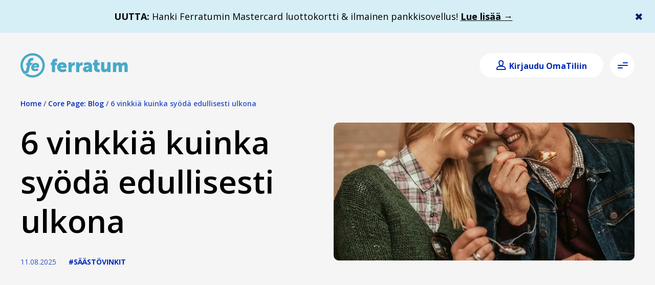

--- FILE ---
content_type: text/html; charset=utf-8
request_url: https://www.ferratumbank.fi/blog/6-vinkkia-kuinka-syoda-edullisesti
body_size: 23327
content:
<!DOCTYPE html><html lang="fi" class="__variable_2fad4c"><head><meta charSet="utf-8"/><meta name="viewport" content="width=device-width, initial-scale=1"/><meta name="viewport" content="width=device-width,initial-scale=1.0"/><meta name="viewport" content="width=device-width, initial-scale=1"/><link rel="preload" href="/_next/static/media/07f0d0991c204e49-s.p.woff2" as="font" crossorigin="" type="font/woff2"/><link rel="preload" href="/_next/static/media/794d29e41a12b5c4-s.p.woff2" as="font" crossorigin="" type="font/woff2"/><link rel="preload" href="/_next/static/media/99adbc1ad871a018-s.p.woff2" as="font" crossorigin="" type="font/woff2"/><link rel="preload" href="/_next/static/media/b036901809a398af-s.p.woff2" as="font" crossorigin="" type="font/woff2"/><link rel="preload" href="/_next/static/media/e807dee2426166ad-s.p.woff2" as="font" crossorigin="" type="font/woff2"/><link rel="preload" as="image" imageSrcSet="/_next/image?url=https%3A%2F%2Fcdn.ferratum.com%2Fdam%2Fimages%2Fmedia%2Fimg_set1%2Fvalentine-2023-1-box_L.jpg&amp;w=640&amp;q=75 640w, /_next/image?url=https%3A%2F%2Fcdn.ferratum.com%2Fdam%2Fimages%2Fmedia%2Fimg_set1%2Fvalentine-2023-1-box_L.jpg&amp;w=750&amp;q=75 750w, /_next/image?url=https%3A%2F%2Fcdn.ferratum.com%2Fdam%2Fimages%2Fmedia%2Fimg_set1%2Fvalentine-2023-1-box_L.jpg&amp;w=828&amp;q=75 828w, /_next/image?url=https%3A%2F%2Fcdn.ferratum.com%2Fdam%2Fimages%2Fmedia%2Fimg_set1%2Fvalentine-2023-1-box_L.jpg&amp;w=1080&amp;q=75 1080w, /_next/image?url=https%3A%2F%2Fcdn.ferratum.com%2Fdam%2Fimages%2Fmedia%2Fimg_set1%2Fvalentine-2023-1-box_L.jpg&amp;w=1200&amp;q=75 1200w, /_next/image?url=https%3A%2F%2Fcdn.ferratum.com%2Fdam%2Fimages%2Fmedia%2Fimg_set1%2Fvalentine-2023-1-box_L.jpg&amp;w=1920&amp;q=75 1920w, /_next/image?url=https%3A%2F%2Fcdn.ferratum.com%2Fdam%2Fimages%2Fmedia%2Fimg_set1%2Fvalentine-2023-1-box_L.jpg&amp;w=2048&amp;q=75 2048w, /_next/image?url=https%3A%2F%2Fcdn.ferratum.com%2Fdam%2Fimages%2Fmedia%2Fimg_set1%2Fvalentine-2023-1-box_L.jpg&amp;w=3840&amp;q=75 3840w" imageSizes="100vw"/><link rel="preload" as="image" href="https://cdn-uniweb.ferratum.com/newfi/images/media/icon/1_xqT83bMEz92IBYxS9UQNow-ezgif.com-webp-to-png-converter.png"/><link rel="preload" as="image" href="https://cdn-uniweb.ferratum.com/newfi/images/media/icon/1_nZu0dsnlCQltPT1QMCHFAA-ezgif.com-jpg-to-png-converter.png"/><link rel="stylesheet" href="/_next/static/css/31caa7c0995aba12.css" data-precedence="next"/><link rel="stylesheet" href="/_next/static/css/9ec0226c3c18bac1.css" data-precedence="next"/><link rel="stylesheet" href="/_next/static/css/be3b3bdc9d2b077b.css" data-precedence="next"/><link rel="stylesheet" href="/_next/static/css/5782cf575e6dd493.css" data-precedence="next"/><link rel="stylesheet" href="/_next/static/css/626e3db0c19546e5.css" data-precedence="next"/><link rel="stylesheet" href="/_next/static/css/102f0e168cf2fd9c.css" data-precedence="next"/><link rel="stylesheet" href="/_next/static/css/81c686e7e6ffb974.css" data-precedence="next"/><link rel="stylesheet" href="/_next/static/css/623f1db222653425.css" data-precedence="next"/><link rel="stylesheet" href="/_next/static/css/50b0d42a1a1d100b.css" data-precedence="next"/><link rel="stylesheet" href="/_next/static/css/566c91012aa31ef3.css" data-precedence="next"/><link href="/_next/static/css/005bb3e359fc98ce.css" rel="stylesheet" as="style" data-precedence="dynamic"/><link rel="preload" as="script" fetchPriority="low" href="/_next/static/chunks/webpack-a8235e1c4a7c6412-1765781853.js"/><script src="/_next/static/chunks/87c73c54-2913b8f32c775373-1765781853.js" async=""></script><script src="/_next/static/chunks/18-391b53bb6a8fa551-1765781853.js" async=""></script><script src="/_next/static/chunks/main-app-49c3da05c245accb-1765781853.js" async=""></script><script src="/_next/static/chunks/app/global-error-08c59700cc1327a5-1765781853.js" async=""></script><script src="/_next/static/chunks/271-d6ce330afc7152b7-1765781853.js" async=""></script><script src="/_next/static/chunks/476-a8765d820a118a2b-1765781853.js" async=""></script><script src="/_next/static/chunks/app/page-e2290746aa4b906f-1765781853.js" async=""></script><link rel="preload" href="https://cdn.ferratum.com/widgets/cookie-consent/ferra-cookie-consent-widget.min.js" as="script"/><link rel="preload" href="/_next/static/chunks/995-5939041d2c4004cd-1765781853.js" as="script" fetchPriority="low"/><link rel="preload" href="/_next/static/chunks/925-275b3ec486254657-1765781853.js" as="script" fetchPriority="low"/><link rel="preload" href="/_next/static/chunks/838-676aec71bbaa5b47-1765781853.js" as="script" fetchPriority="low"/><link rel="preload" href="/_next/static/chunks/991-a21d8918ae8d7559-1765781853.js" as="script" fetchPriority="low"/><meta name="next-size-adjust" content=""/><meta name="siteBuildId" content="newfi-prod--2025-12-15T06:57:33.473Z"/><link rel="sitemap" type="application/xml" title="Sitemap" href="/sitemap.xml"/><meta http-equiv="Content-Type" content="text/html; charset=utf-8"/><link rel="shortcut icon" href="/images/favicons/favicon.ico"/><title>6 vinkkiä kuinka syödä edullisesti ulkona | Ferratum Bank</title><meta name="description" content="Monille perheille ja pareille illallistaminen on yksi heidän lempiharrastuksistaan. Yhdessä vietetty aika ja ruoasta keskusteleminen tekee illallisestamisesta kokemuksen."/><meta name="og:type" content="article"/><meta name="og:url" content="https://cms-new-ferratumbank-fi.ferratum.com/blog/6-vinkkia-kuinka-syoda-edullisesti"/><meta name="og:title" content="6 vinkkiä kuinka syödä edullisesti ulkona"/><meta name="og:description" content="Monille perheille ja pareille illallistaminen on yksi heidän lempiharrastuksistaan. Yhdessä vietetty aika ja ruoasta keskusteleminen tekee illallisestamisesta kokemuksen."/><meta name="og:image" content="https://cdn.ferratum.com/dam/images/media/img_set1/valentine-2023-1-box_L.jpg"/><meta name="facebook-domain-verification" content="snghcexcwj4fdlzqikqzqz2i9tbeqx"/><link rel="canonical" href="https://www.ferratumbank.fi/blog/6-vinkkia-kuinka-syoda-edullisesti"/><script>
              window.dataLayer = window.dataLayer || [];
              window.dataLayer.push({
                event: 'initialization',
                message: '[2026-01-23T05:30:45.432Z] window.dataLayer for site newfi is initialized!'
              });
            </script><meta name="sentry-trace" content="97613a06a88bd41ec7ce61f07936382c-8c129b38eded92af"/><meta name="baggage" content="sentry-environment=prod,sentry-release=15.19.0,sentry-public_key=9238f50eba0036ab2422e9f587626d62,sentry-trace_id=97613a06a88bd41ec7ce61f07936382c,sentry-org_id=1250495"/><script src="/_next/static/chunks/polyfills-42372ed130431b0a.js" noModule=""></script></head><body id="site-id-newfi" class="site-id-newfi theme-prime system-other" data-cms-url="https://cms-new-ferratumbank-fi.ferratum.com/graphql" tabindex="-1"><div hidden=""><!--$--><!--/$--></div><section><script id="jsonld" type="application/ld+json">{
    "@context": "https://schema.org",
    "@graph": [
        {
            "@type": "BlogPosting",
            "headline": "6 vinkkiä kuinka syödä edullisesti ulkona",
            "name": "6 vinkkiä kuinka syödä edullisesti ulkona",
            "description": "Monille perheille ja pareille illallistaminen on yksi heidän lempiharrastuksistaan. Yhdessä vietetty aika ja ruoasta keskusteleminen tekee illallisestamisesta kokemuksen.",
            "image": {
                "@type": "ImageObject",
                "representativeOfPage": "False",
                "url": "https://cdn.ferratum.com/dam/images/media/img_set1/valentine-2023-1-box_L.jpg"
            },
            "datePublished": "2020-10-28T13:04:40+0200",
            "isAccessibleForFree": "True",
            "dateModified": "2025-08-11T15:15:56+0300"
        }
    ]
}</script></section><div class="Layout_layout__hzm1q with-banner"><header class="BoxHeader_boxHeader__reo7_ theme-prime cms-link header" data-src="box:16"><div class="prime-container"><div class="Logo_logo__PCBWL"><a title="Logo" tabindex="0" href="/"></a></div><div class="HamburgerMenu_dialogButtonSet__BsvHo"><button class="HamburgerMenu_menuButton__Jz6BA" aria-label="Open menu" aria-describedby="menu-desc" type="button" aria-haspopup="dialog" aria-expanded="false" aria-controls="radix-_R_qiinpfdb_" data-state="closed"><span class="main-icon__icon HamburgerIcon_hamburgerIcon__nC2gz"><span></span><span></span><span></span><span></span></span></button></div></div></header><main class="node-blog cms-link bg-white" data-src="node:92"><div class="BlogHero_hero__4Kkrn node-blog-hero"><div class="hero__wrapper"><div class="bg"></div><div class="hero__bredcrumb"><div class="Breadcrumb_breadCrumb___YQQQ breadcrumb"><span class="breadcrumb__mobile-hide"><span class="breadcrumb__delimiter breadcrumb__desktop-hide">‹</span><a class="breadcrumb__link" href="/"><span>Home</span></a><span class="breadcrumb__delimiter breadcrumb__mobile-hide">/</span></span><span class="breadcrumb__mobile"><span class="breadcrumb__delimiter breadcrumb__desktop-hide">‹</span><a class="breadcrumb__link" href="/blog"><span>Core Page: Blog</span></a><span class="breadcrumb__delimiter breadcrumb__mobile-hide">/</span></span><span class="breadcrumb__last breadcrumb__mobile-hide">6 vinkkiä kuinka syödä edullisesti ulkona</span></div></div><div class="hero__head"><h1 class="title">6 vinkkiä kuinka syödä edullisesti ulkona</h1><div class="categories-and-date"><span class="date">11.08.2025</span><a class="blog__category" href="/category/saastovinkit">#Säästövinkit</a></div></div><div class="hero__image"><div class="wrapper"><img alt="Pariskunta illastaa ravintolassa, jakaen ruokaa ja keskustellen lämpimässä ja kutsuvassa ympäristössä" decoding="async" data-nimg="fill" style="position:absolute;height:100%;width:100%;left:0;top:0;right:0;bottom:0;object-fit:cover;color:transparent" sizes="100vw" srcSet="/_next/image?url=https%3A%2F%2Fcdn.ferratum.com%2Fdam%2Fimages%2Fmedia%2Fimg_set1%2Fvalentine-2023-1-box_L.jpg&amp;w=640&amp;q=75 640w, /_next/image?url=https%3A%2F%2Fcdn.ferratum.com%2Fdam%2Fimages%2Fmedia%2Fimg_set1%2Fvalentine-2023-1-box_L.jpg&amp;w=750&amp;q=75 750w, /_next/image?url=https%3A%2F%2Fcdn.ferratum.com%2Fdam%2Fimages%2Fmedia%2Fimg_set1%2Fvalentine-2023-1-box_L.jpg&amp;w=828&amp;q=75 828w, /_next/image?url=https%3A%2F%2Fcdn.ferratum.com%2Fdam%2Fimages%2Fmedia%2Fimg_set1%2Fvalentine-2023-1-box_L.jpg&amp;w=1080&amp;q=75 1080w, /_next/image?url=https%3A%2F%2Fcdn.ferratum.com%2Fdam%2Fimages%2Fmedia%2Fimg_set1%2Fvalentine-2023-1-box_L.jpg&amp;w=1200&amp;q=75 1200w, /_next/image?url=https%3A%2F%2Fcdn.ferratum.com%2Fdam%2Fimages%2Fmedia%2Fimg_set1%2Fvalentine-2023-1-box_L.jpg&amp;w=1920&amp;q=75 1920w, /_next/image?url=https%3A%2F%2Fcdn.ferratum.com%2Fdam%2Fimages%2Fmedia%2Fimg_set1%2Fvalentine-2023-1-box_L.jpg&amp;w=2048&amp;q=75 2048w, /_next/image?url=https%3A%2F%2Fcdn.ferratum.com%2Fdam%2Fimages%2Fmedia%2Fimg_set1%2Fvalentine-2023-1-box_L.jpg&amp;w=3840&amp;q=75 3840w" src="/_next/image?url=https%3A%2F%2Fcdn.ferratum.com%2Fdam%2Fimages%2Fmedia%2Fimg_set1%2Fvalentine-2023-1-box_L.jpg&amp;w=3840&amp;q=75"/></div></div></div></div><section aria-label="text" class="paragraph-text bg-white paragraph-top-max paragraph-bottom-half cms-link Paragraph_paragraph__7JSG3 ParagraphText_paragraph__PY8ne" data-src="paragraph:456"><div class="paragraph-styler"><div class="prime-container"><div role="region" aria-label="text" class="text-container-styler"><p>&quot;Ruoka on osa kokemusta ja sen on oltava keskimäärin 50-60 prosenttia koko ruokailun kokemuksesta. Mutta täytyy myös muistaa se, että mielialalla, ilmapiirillä, musiikilla, tunteella, muotoilulla sekä harmonialla joka vallitsee sinun, lautasesi sekä ympäristösi välillä.&quot;</p>

<p>– Alain Ducasse</p>

<p>Monille perheille ja pareille illallistaminen on yksi heidän lempiharrastuksistaan. Yhdessä vietetty aika ja ruoasta keskusteleminen tekee illallisestamisesta kokemuksen.</p>

<p>Kuitenkin monet kokevat ravintoloissa illallistamisen ylellisyytenä, jota on tapana tehdä vain viettäessä jotain erityistä tapahtumaa, kuten syntymäpäiviä. Mutta sen ei täydy olla niin. Jos ruokailu on jotain, mistä esimerkiksi sinä ja kumppanisi nautitte, nämä kuusi vinkkiä antavat teille mahdollisuuden syödä riippumatta siitä, mikä budjettinne on.</p>

<h3>1. Illallista arkipäivinä</h3>

<p>Yksi parhaista vinkeistä, kun haluat syödä ulkona edullisesti, on välttää perjantai- ja lauantai-iltoja. Perjantai- ja lauantai-illat ovat ravintoloille ruuhka-aikoja. Viikonloput ovat suosituimpia ajankohtia syödä ulkona ja yleensä ravintoloihin varataan pöytä useita viikkoja etukäteen.</p>

<p>Sen sijaan, että illallistaisit viikonloppuisin, siirrä ulkona syöminen maanantaille, tiistaille, keskiviikolle tai torstaille. Viikon aikana ravintolat ovat paljon hiljaisempia. Ravintoloilla on myös tapana tarjota edullisia päivän annoksia ja tätä kautta houkutella ihmisiä syömään keskellä viikkoa. Pidä silmällä tarjouksia, joita voivat olla esimerkiksi; kaksi yhden hinnalla -tarjoukset tai ilmaiset jälkiruoat jokaisen pääruoan yhteydessä.</p>

<p>Tutustu tarjouksiin etukäteen esimerkiksi ravintolan Facebook-sivuilla tai verkkosivuilla. Muista myös tarkistaa päivän annokset saapuessasi ravintolaan.</p>

<h3>2. Jätä alkoholijuomat väliin</h3>

<p>Nauttimalla muutaman alkoholijuoman aterian ohessa, voi illallisen hinta nousta huomattavasti. Esimerkiksi odottaessasi pöytääsi, on houkuttelevaa tilata juoma ja istuutua pöytään. Ole varovainen, alkoholijuomien nauttiminen ravintoloissa ei ole halpaa.</p>

<p>Välttämällä kaikenlaisten juomien ostamisen, voit tilata vettä ja tällä tavoin pidät kustannukset kurissa. Yllättyisit, kuinka paljon mehu tai tee vaikuttaa laskun loppusummaan.</p></div></div></div></section><section aria-label="Paragraph Grid" class="ParagraphGrid_gridContainer__BVy3y without-margin"><section aria-label="grid" class="paragraph-grid bg-white cms-link Paragraph_paragraph__7JSG3 ParagraphGrid_paragraphGrid__3Qn3k without-margin" data-src="paragraph:458"><div class="paragraph-styler"><div class="grid-content"><div class="Grid_grid__ZLM1I prime-container columns-1 grid-tiles carousel fe-dots-orange-dark"><div class="paragraph-tile-widget widget-type-newsletter  cms-link" data-src="paragraph:457"><div class="NewsletterWidget_mailingList___3ifJ newsletter bg-secondary-light-blue"><p class="newsletter__title">Varmista, että saat aina tiedon uunituoreista julkaisuista!</p><p class="newsletter__subtitle">Liittymällä postituslistallemme saat tiedon uusimmista julkaisuista suoraan sähköpostiisi.</p><form class="form__mailing-list"><label class="form__input"><span class="label">Sähköpostiosoite</span><input type="email" maxLength="80" required="" name="email"/></label><div class="form__status">Lähettämällä tiedot hyväksyn myös Ferratumin <a target="_blank" rel="noopener noreferrer" href="https://cdn-uniweb.ferratum.com/newfi/legal-documents/2022-04/2022.03.30_PP%20Bank%20in%20FIN_1.pdf">henkilötietojen käsittelytavat ja ehdot.</a></div><button type="submit" class="form__button fe-btn-primary" title="Varmista, että saat aina tiedon uunituoreista julkaisuista!"><span class="button-loader"><svg width="24px" height="24px" viewBox="0 0 66 66" xmlns="http://www.w3.org/2000/svg"><circle class="button-loader--path" fill="none" stroke-width="4" stroke-linecap="round" cx="33" cy="33" r="30"></circle></svg></span><span class="button-text">Join the list</span><span class="fe-icon-arrow-down"></span></button></form></div></div></div></div></div></section></section><section aria-label="text" class="paragraph-text bg-white paragraph-top-half paragraph-bottom-max cms-link Paragraph_paragraph__7JSG3 ParagraphText_paragraph__PY8ne" data-src="paragraph:459"><div class="paragraph-styler"><div class="prime-container"><div role="region" aria-label="text" class="text-container-styler"><h3>3. Syö lounasaikaan</h3>

<p>Arkena illallistamisen lisäksi, toinen edullinen vinkki on syödä lounasaikaan illallisajan sijaan. Monet hienot ravintolat tarjoavat erilaisia lounastarjouksia lounastajille.</p>

<p>Useimmissa suurimmissa kaupungeissa eri puolilla Eurooppaa voit nauttia lounasbuffetin edulliseen hintaan. Lounasbuffettiin sisältyy ruoan lisäksi useimmiten tee, kahvi ja virvoitusjuoma. Monet ravintolat ja kahvilat tarjoavat myös valmiita lounasmenuita, jotka houkuttelevat asiakkaita. Klo 11 ja 14 välillä voit usein valita 3 tai 4 erilaisen tarjouksen väliltä. Tarjouksiin voi kuulua esimerkiksi pääruoka, lisukesalaatti ja virvoitusjuoma tai burgeri, ranskalaiset perunat ja virvoitusjuoma.</p>

<h3>4. Nauti omista eväistä</h3>

<p>Olemme jo keskustelleet siitä, kuinka kallista alkoholi on ruokailun yhteydessä. Vaikka ostaisit ravintolassa halvimman viinipullon, pullon hinta voi olla pääruoan hintainen.</p>

<p>Välttääksesi tämän, suosittelemme, että ostat omat alkoholijuomasi ja haet illallista ravintolasta mukaan. Voit nauttia hyvästä ruoasta ja juomista puistossa piknikin muodossa tai voit järjestää oman kynttiläillallisen kotonasi.</p>

<h3>5. Hyödynnä alennukset</h3>

<p>Jos sinä ja kumppanisi olette innokkaita kokeilemaan uusia ravintoloita, hyvä tapa tähän on valita ravintoloita, jotka tarjoavat alennuksia ja erikoistarjouksia. Sivustot, kuten Offerilla.com tarjoaa päivittäin tarjouksia ravintoloihin, baareihin ja kahviloihin.</p>

<p>Muista myös pitää silmällä mainoksia, paikallisia sanomalehtiä sekä lehtien ja postin mukana tulevia alennuskoodeja.</p>

<h3>6. Jätä alku- ja/tai jälkiruoka väliin</h3>

<p>Viimeisenä, mutta ei vähäisimpänä, tilaamalla ainoastaan pääruoan ja jättämällä väliin joko alku- tai jälkiruoan, mahdollistat edullisen illallistamisen.</p>

<p>Monet italialaiset ravintolat tarjoavat esimerkiksi ilmaista leipää oliiviöljyn kera, nauti niistä alkuruoan sijaan. Vastaavasti, meksikolaisissa ravintoloissa talo tarjoaa asiakkailleen nachoja ja salsaa.</p>

<p>Sen sijaan, että tilaat kaksi jälkiruokaa, ehkä sinä ja kumppanisi voitte jakaa yhden jälkiruoan? Tai miksi ette jakaisi alku- ja jälkiruoan kahden pääruoan sijaan?</p>

<p>Jakamalla aterioita tai jättämällä alku- tai jälkiruoan väliin – kumpi tahansa näistä vaihtoehdoista on hyvä tapa säästää rahaa!</p></div></div></div></section><div class="BlogShare_blogShare__vi0gv prime-container node-blog__share"><a class="blog__category" href="/category/saastovinkit">#Säästövinkit</a><div class="Share_share__QmLno blog__share"><a rel="nofollow"><svg width="40" height="40" fill="none" xmlns="http://www.w3.org/2000/svg" class="facebook Icon_icon__l4_7h"><path d="M20 0c11.046 0 20 8.954 20 20s-8.954 20-20 20S0 31.046 0 20 8.954 0 20 0zm0 2C10.059 2 2 10.059 2 20s8.059 18 18 18 18-8.059 18-18S29.941 2 20 2zm1.338 9l2.662.012v3.076h-1.932c-.317 0-.763.164-.763.863v1.866h2.688l-.315 3.166h-2.373V29H17.71v-9.017H16v-3.17h1.71v-2.05c0-1.466.671-3.763 3.628-3.763z"></path></svg></a><a rel="nofollow"><svg width="40" height="40" fill="none" xmlns="http://www.w3.org/2000/svg" class="linkedin Icon_icon__l4_7h"><path d="M20 0c11.046 0 20 8.954 20 20s-8.954 20-20 20S0 31.046 0 20 8.954 0 20 0zm0 2C10.059 2 2 10.059 2 20s8.059 18 18 18 18-8.059 18-18S29.941 2 20 2zm.578 14v2.103c.436-.586 1.759-2.103 3.845-2.103.244 0 .452.027.642.065.049.008.097.017.145.028.04.011.076.024.114.036 1.476.385 2.584 1.677 2.67 3.25l.006.198V27h-3.577v-7c-1.118-2.71-3.735.849-3.842.995l-.003.005v6H17V16h3.578zm-5 0v11H12V16h3.578zm-1.828-5c.966 0 1.75.784 1.75 1.75s-.784 1.75-1.75 1.75S12 13.716 12 12.75 12.784 11 13.75 11z"></path></svg></a><a rel="nofollow"><svg xmlns="http://www.w3.org/2000/svg" width="40" height="40" fill="none" class="twitter Icon_icon__l4_7h"><path d="M20 0c11.046 0 20 8.954 20 20s-8.954 20-20 20S0 31.046 0 20 8.954 0 20 0zm0 2C10.059 2 2 10.059 2 20s8.059 18 18 18 18-8.059 18-18S29.941 2 20 2zm3.077 12c.945 0 1.797.398 2.395 1.037.748-.148 1.45-.421 2.086-.797-.246.765-.765 1.41-1.443 1.815.664-.079 1.296-.256 1.885-.517-.439.658-.997 1.236-1.642 1.696l.011.425c0 4.339-3.3 9.341-9.338 9.341-1.854 0-3.578-.544-5.031-1.477.257.029.518.045.783.045 1.538 0 2.953-.523 4.076-1.403-1.436-.026-2.647-.975-3.065-2.28.2.04.406.06.618.06.3 0 .59-.04.864-.114-1.5-.302-2.632-1.63-2.632-3.22v-.04c.443.245.949.393 1.487.411-.88-.588-1.46-1.593-1.46-2.732 0-.602.16-1.166.444-1.65 1.618 1.986 4.037 3.293 6.764 3.43-.056-.24-.085-.49-.085-.748 0-1.812 1.47-3.282 3.283-3.282z"></path></svg></a></div></div><section aria-label="box_blog" class="paragraph-box-blog box-type-widget bg-teal paragraph-top-max cms-link Paragraph_paragraph__7JSG3" data-src="paragraph:460"><div class="paragraph-styler"><h3 class="paragraph-title"><p><span class="fe-blue">Saatat olla myös kiinnostunut näistä</span></p></h3><div class="BoxWidgetPreviousBlogPosts_previousBlogPosts___FqOX"><div class="prime-container widget-body"><a href="/blog">Core Page: Blog ›</a></div><div class="BoxBlog_boxBlog__aJHaK"><div class="prime-container blog-items keen-slider"></div></div></div></div></section></main><footer class="box-footer container BoxFooter_footer__Dlj4j"><div class="prime-container"><div class="columns cols-37-25-37"><div class="Paragraph_paragraph__z8vf4 paragraph-box-footer box-type-simple cms-link" data-src="paragraph:7"><div class="paragraph-styler"><div class="BoxSimple_box__jPv0R fe-box-simple cms-link" data-src="box:13"><div class="prime-container box-simple-bg-transparent"><div class="fe-box-simple-title h4"><p>Kuinka voimme olla avuksi?</p></div><div class="fe-box-simple-content"><p>Tutustu usein kysyttyihin kysymyksiin.</p>

<ul class="fe-dlist-icons">
	<li class="fe-icon-chat"><a target="_blank" rel="noopener noreferrer" href="https://help.ferratumbank.fi/s/">Asiakastuki</a></li>
</ul></div></div></div></div></div><div class="Paragraph_paragraph__z8vf4 paragraph-box-footer box-type-menu cms-link" data-src="paragraph:8"><div class="paragraph-styler"><div class="MenuSimple_boxMenuSimple___5oLo"><div class="fe-box-menu-title h4"><p>Hyödyllisiä linkkejä</p></div><nav class="menu-nav"><a class="menu-field-item" href="/yritys"><span class="menu-link">Tietoa meistä</span></a><a class="menu-field-item" href="/yhteystiedot"><span class="menu-link">UKK</span></a><a class="menu-field-item" href="/blog"><span class="menu-link">Blogi</span></a></nav></div></div></div><div class="Paragraph_paragraph__z8vf4 paragraph-box-footer box-type-simple cms-link" data-src="paragraph:1569"><div class="paragraph-styler"><div class="BoxSimple_box__jPv0R fe-box-simple cms-link" data-src="box:14"><div class="prime-container box-simple-bg-transparent"><div class="fe-box-simple-content"><p class="text-align-center"> </p><p class="text-align-center"><a target="_blank" rel="noopener noreferrer" href="https://apps.apple.com/fi/app/apple-store/id1468075935?pt=628202&amp;ct=ferratum&amp;mt=8"><img alt="Get it on Google Play" src="https://cdn-uniweb.ferratum.com/newfi/images/media/icon/1_xqT83bMEz92IBYxS9UQNow-ezgif.com-webp-to-png-converter.png" height="45"/></a>  <a href="//play.google.com/store/apps/details?id=com.ferratum.prime&amp;referrer=ferratum&amp;pcampaignid=pcampaignidMKT-Other-global-all-co-prtnr-py-PartBadge-Mar2515-1"><img alt="Get it on Google Play" src="https://cdn-uniweb.ferratum.com/newfi/images/media/icon/1_nZu0dsnlCQltPT1QMCHFAA-ezgif.com-jpg-to-png-converter.png" height="45"/></a></p></div></div></div></div></div></div><div class="copyright"><div class="copyright-content"><p><span class="fe-blue">Multitude Bank p.l.c.:n Ferratum, ST Business Centre 120, The Strand, Gzira, GZR 1027 Malta. Multitude Bank p.l.c. on rekisteröity Maltan lakien mukaisesti numerolla C56251 ja sillä on Maltan finanssivalvontaviranomaisen myöntämä luottolaitoslisenssi Banking Act -lain mukaisesti. Multitude Bank p.l.c. on Multitude AG:n tytäryhtiö.</span></p><p><span class="fe-blue">SweepBankin palvelut tarjoaa Multitude Bank p.l.c., joka toimii Maltan lainsäädännön alla (rekisterinumero C56251, osoite ST Business Centre 120, The Strand, Gzira, GZR 1027, Malta). Multitude Bank p.l.c. on Malta Financial Services Authority:n lisensoima luottolaitos pankkilain kannalta.</span></p><p><a target="_blank" rel="noopener noreferrer" href="https://www.ferratumbank.fi/yleiset-ehdot"><span class="fe-blue"><strong>Yleiset ehdot</strong></span></a><span class="fe-blue"><strong> </strong></span><a data-entity-type="node" data-entity-uuid="432705b0-014c-4239-aaf0-8185baeae47d" data-entity-substitution="canonical" title="Core Page: Cookie Policy (Evästekäytäntömme)" href="/evastekaytantomme"><span class="fe-blue"><strong>Evästekäytäntömme</strong></span></a><span class="fe-blue"><strong> </strong></span><a data-entity-type="node" data-entity-uuid="ce37d8b6-00ce-4410-82d6-c44aa1eda418" data-entity-substitution="canonical" title="Core Page: Privacy policy (Tietosuojakäytäntömme)" href="/tietosuojakaytantomme"><span class="fe-blue"><strong>Tietosuojakäytäntömme</strong></span></a><span class="fe-blue"><strong> </strong></span><a target="_blank" rel="noopener noreferrer" href="https://www.ferratumbank.fi/hinnasto"><span class="fe-blue"><strong>Hinnasto</strong></span></a><strong> </strong><a target="_blank" rel="noopener noreferrer" href="https://help.ferratumbank.fi/s/article/Miten-teen-valituksen"><span class="fe-blue"><strong>Jätä valitus</strong></span></a><strong> </strong><a href="/evasteet"><span class="fe-blue"><strong>Hallinnoi evästeitä</strong></span></a> <a target="_blank" rel="noopener noreferrer" href="https://help.ferratumbank.fi/s/article/Saavutettavuuslausunto-Sitoutumisemme-saavutettaviin-digitaalisiin-palveluihin"><span class="fe-blue"><strong>Saavutettavuus</strong></span></a></p></div><div class="follow-us FollowUs_followUs__4Gef5"><div class="FollowUs_followUsLinks__4D8VL"><a title="facebook" href="https://www.facebook.com/people/Ferratum-Finland/61552782641065/"><svg width="40" height="40" fill="none" xmlns="http://www.w3.org/2000/svg" class="facebook Icon_icon__l4_7h"><path d="M20 0c11.046 0 20 8.954 20 20s-8.954 20-20 20S0 31.046 0 20 8.954 0 20 0zm0 2C10.059 2 2 10.059 2 20s8.059 18 18 18 18-8.059 18-18S29.941 2 20 2zm1.338 9l2.662.012v3.076h-1.932c-.317 0-.763.164-.763.863v1.866h2.688l-.315 3.166h-2.373V29H17.71v-9.017H16v-3.17h1.71v-2.05c0-1.466.671-3.763 3.628-3.763z"></path></svg></a><a title="linkedIn" href="https://www.linkedin.com/company/ferratum-group/"><svg width="40" height="40" fill="none" xmlns="http://www.w3.org/2000/svg" class="linkedin Icon_icon__l4_7h"><path d="M20 0c11.046 0 20 8.954 20 20s-8.954 20-20 20S0 31.046 0 20 8.954 0 20 0zm0 2C10.059 2 2 10.059 2 20s8.059 18 18 18 18-8.059 18-18S29.941 2 20 2zm.578 14v2.103c.436-.586 1.759-2.103 3.845-2.103.244 0 .452.027.642.065.049.008.097.017.145.028.04.011.076.024.114.036 1.476.385 2.584 1.677 2.67 3.25l.006.198V27h-3.577v-7c-1.118-2.71-3.735.849-3.842.995l-.003.005v6H17V16h3.578zm-5 0v11H12V16h3.578zm-1.828-5c.966 0 1.75.784 1.75 1.75s-.784 1.75-1.75 1.75S12 13.716 12 12.75 12.784 11 13.75 11z"></path></svg></a><a title="instagram" href="https://www.instagram.com/ferratum_finland/"><svg width="40" height="40" fill="none" xmlns="http://www.w3.org/2000/svg" class="instagram Icon_icon__l4_7h"><path d="M20.5,0 C31.545695,0 40.5,8.954305 40.5,20 C40.5,31.045695 31.545695,40 20.5,40 C9.454305,40 0.5,31.045695 0.5,20 C0.5,8.954305 9.454305,0 20.5,0 Z M20.5,2 C10.5588745,2 2.5,10.0588745 2.5,20 C2.5,29.9411255 10.5588745,38 20.5,38 C30.4411255,38 38.5,29.9411255 38.5,20 C38.5,10.0588745 30.4411255,2 20.5,2 Z M24.9806047,10 C28.0241036,10 30.5,12.4760147 30.5,15.519277 L30.5,15.519277 L30.5,24.480723 C30.5,27.5239853 28.0241036,30 24.9806047,30 L24.9806047,30 L16.0191587,30 C12.9758964,30 10.5,27.5241036 10.5,24.480723 L10.5,24.480723 L10.5,15.519277 C10.5,12.4760147 12.9758964,10 16.0191587,10 L16.0191587,10 Z M24.9806047,11.7744969 L16.0191587,11.7744969 C13.954354,11.7744969 12.2744969,13.4544723 12.2744969,15.519277 L12.2744969,15.519277 L12.2744969,24.480723 C12.2744969,26.545646 13.954354,28.2255031 16.0191587,28.2255031 L16.0191587,28.2255031 L24.980723,28.2255031 C27.045646,28.2255031 28.7256214,26.545646 28.7256214,24.480723 L28.7256214,24.480723 L28.7256214,15.519277 C28.7256214,13.4544723 27.0455277,11.7744969 24.9806047,11.7744969 L24.9806047,11.7744969 Z M20.5,15 C23.2570415,15 25.5,17.24301 25.5,20.0001148 C25.5,22.7571048 23.2570415,25 20.5,25 C17.7429585,25 15.5,22.7571048 15.5,20.0001148 C15.5,17.24301 17.7429585,15 20.5,15 Z M20.5,16.7215693 C18.6922733,16.7215693 17.2216445,18.1922318 17.2216445,20 C17.2216445,21.8076535 18.692388,23.2782012 20.5,23.2782012 C22.307612,23.2782012 23.7783555,21.8076535 23.7783555,20 C23.7783555,18.1922318 22.3077267,16.7215693 20.5,16.7215693 Z M26,13 C26.3954545,13 26.7827273,13.1595455 27.0609091,13.4390909 C27.3404545,13.7172727 27.5,14.1045455 27.5,14.5 C27.5,14.8940909 27.3404545,15.2813636 27.0609091,15.5609091 C26.7813636,15.8390909 26.3954545,16 26,16 C25.6059091,16 25.2186364,15.8390909 24.9404545,15.5609091 C24.6609091,15.2813636 24.5,14.8942273 24.5,14.5 C24.5,14.1045455 24.6607727,13.7172727 24.9404545,13.4390909 C25.2187727,13.1595455 25.6059091,13 26,13 Z"></path></svg></a></div></div></div></div></footer><div class="BackToTop_backToTop__PKJhS fe-back-top animation-trigger"><span class="fe-icon-double-chevron-up animate"></span></div></div><!--$!--><template data-dgst="BAILOUT_TO_CLIENT_SIDE_RENDERING"></template><!--/$--><div></div><style id="sf-channel-menu-style">
        .embedded-service .channelmenu_header h2,
        .embedded-service .channelmenu_header p {
          color: inherit !important;
        }
        ul#esw-channelmenu_ctas li {
          margin-left: 0 !important;
          margin-top: 0 !important;
        }
        .embedded-service .channelmenu_header,
        [embeddedservice-chatheader_chatheader-host] {
          background-color: #022bb8 !important;
        }
        .embeddedServiceSidebar button.fab,
        .embeddedServiceSidebarMinimizedFabDefaultUI button.fab {
          --lwc-esColorBackgroundAlt2: #022bb8;
        }
        .embeddedServiceSidebarMinimizedFabDefaultUI button.fab:hover,
        .embeddedServiceSidebarMinimizedFabDefaultUI button.fab:focus,
        .embeddedServiceSidebarMinimizedFabDefaultUI button.fab:active {
          --lwc-colorBackgroundAlt2Darken20: #011a6e;
        }
      </style><!--$--><!--/$--><div id="modal-root"></div><script src="/_next/static/chunks/webpack-a8235e1c4a7c6412-1765781853.js" id="_R_" async=""></script><script>(self.__next_f=self.__next_f||[]).push([0])</script><script>self.__next_f.push([1,"1:\"$Sreact.fragment\"\n3:I[5341,[],\"\"]\n4:I[25,[],\"\"]\n6:I[5104,[],\"OutletBoundary\"]\n8:I[7158,[],\"AsyncMetadataOutlet\"]\na:I[5104,[],\"ViewportBoundary\"]\nc:I[5104,[],\"MetadataBoundary\"]\nd:\"$Sreact.suspense\"\nf:I[6636,[\"219\",\"static/chunks/app/global-error-08c59700cc1327a5-1765781853.js\"],\"default\"]\n:HL[\"/_next/static/media/07f0d0991c204e49-s.p.woff2\",\"font\",{\"crossOrigin\":\"\",\"type\":\"font/woff2\"}]\n:HL[\"/_next/static/media/794d29e41a12b5c4-s.p.woff2\",\"font\",{\"crossOrigin\":\"\",\"type\":\"font/woff2\"}]\n:HL[\"/_next/static/media/99adbc1ad871a018-s.p.woff2\",\"font\",{\"crossOrigin\":\"\",\"type\":\"font/woff2\"}]\n:HL[\"/_next/static/media/b036901809a398af-s.p.woff2\",\"font\",{\"crossOrigin\":\"\",\"type\":\"font/woff2\"}]\n:HL[\"/_next/static/media/e807dee2426166ad-s.p.woff2\",\"font\",{\"crossOrigin\":\"\",\"type\":\"font/woff2\"}]\n:HL[\"/_next/static/css/31caa7c0995aba12.css\",\"style\"]\n:HL[\"/_next/static/css/9ec0226c3c18bac1.css\",\"style\"]\n:HL[\"/_next/static/css/be3b3bdc9d2b077b.css\",\"style\"]\n:HL[\"/_next/static/css/5782cf575e6dd493.css\",\"style\"]\n:HL[\"/_next/static/css/626e3db0c19546e5.css\",\"style\"]\n:HL[\"/_next/static/css/102f0e168cf2fd9c.css\",\"style\"]\n:HL[\"/_next/static/css/81c686e7e6ffb974.css\",\"style\"]\n:HL[\"/_next/static/css/623f1db222653425.css\",\"style\"]\n:HL[\"/_next/static/css/50b0d42a1a1d100b.css\",\"style\"]\n:HL[\"/_next/static/css/566c91012aa31ef3.css\",\"style\"]\n"])</script><script>self.__next_f.push([1,"0:{\"P\":null,\"b\":\"newfi-prod--2025-12-15T06:57:33.473Z\",\"p\":\"\",\"c\":[\"\",\"blog\",\"6-vinkkia-kuinka-syoda-edullisesti?_rsc=19g12\"],\"i\":false,\"f\":[[[\"\",{\"children\":[[\"slug\",\"blog/6-vinkkia-kuinka-syoda-edullisesti\",\"c\"],{\"children\":[\"__PAGE__\",{}]}]},\"$undefined\",\"$undefined\",true],[\"\",[\"$\",\"$1\",\"c\",{\"children\":[[[\"$\",\"link\",\"0\",{\"rel\":\"stylesheet\",\"href\":\"/_next/static/css/31caa7c0995aba12.css\",\"precedence\":\"next\",\"crossOrigin\":\"$undefined\",\"nonce\":\"$undefined\"}]],\"$L2\"]}],{\"children\":[[\"slug\",\"blog/6-vinkkia-kuinka-syoda-edullisesti\",\"c\"],[\"$\",\"$1\",\"c\",{\"children\":[null,[\"$\",\"$L3\",null,{\"parallelRouterKey\":\"children\",\"error\":\"$undefined\",\"errorStyles\":\"$undefined\",\"errorScripts\":\"$undefined\",\"template\":[\"$\",\"$L4\",null,{}],\"templateStyles\":\"$undefined\",\"templateScripts\":\"$undefined\",\"notFound\":\"$undefined\",\"forbidden\":\"$undefined\",\"unauthorized\":\"$undefined\"}]]}],{\"children\":[\"__PAGE__\",[\"$\",\"$1\",\"c\",{\"children\":[\"$L5\",[[\"$\",\"link\",\"0\",{\"rel\":\"stylesheet\",\"href\":\"/_next/static/css/9ec0226c3c18bac1.css\",\"precedence\":\"next\",\"crossOrigin\":\"$undefined\",\"nonce\":\"$undefined\"}],[\"$\",\"link\",\"1\",{\"rel\":\"stylesheet\",\"href\":\"/_next/static/css/be3b3bdc9d2b077b.css\",\"precedence\":\"next\",\"crossOrigin\":\"$undefined\",\"nonce\":\"$undefined\"}],[\"$\",\"link\",\"2\",{\"rel\":\"stylesheet\",\"href\":\"/_next/static/css/5782cf575e6dd493.css\",\"precedence\":\"next\",\"crossOrigin\":\"$undefined\",\"nonce\":\"$undefined\"}],[\"$\",\"link\",\"3\",{\"rel\":\"stylesheet\",\"href\":\"/_next/static/css/626e3db0c19546e5.css\",\"precedence\":\"next\",\"crossOrigin\":\"$undefined\",\"nonce\":\"$undefined\"}],[\"$\",\"link\",\"4\",{\"rel\":\"stylesheet\",\"href\":\"/_next/static/css/102f0e168cf2fd9c.css\",\"precedence\":\"next\",\"crossOrigin\":\"$undefined\",\"nonce\":\"$undefined\"}],[\"$\",\"link\",\"5\",{\"rel\":\"stylesheet\",\"href\":\"/_next/static/css/81c686e7e6ffb974.css\",\"precedence\":\"next\",\"crossOrigin\":\"$undefined\",\"nonce\":\"$undefined\"}],[\"$\",\"link\",\"6\",{\"rel\":\"stylesheet\",\"href\":\"/_next/static/css/623f1db222653425.css\",\"precedence\":\"next\",\"crossOrigin\":\"$undefined\",\"nonce\":\"$undefined\"}],[\"$\",\"link\",\"7\",{\"rel\":\"stylesheet\",\"href\":\"/_next/static/css/50b0d42a1a1d100b.css\",\"precedence\":\"next\",\"crossOrigin\":\"$undefined\",\"nonce\":\"$undefined\"}],[\"$\",\"link\",\"8\",{\"rel\":\"stylesheet\",\"href\":\"/_next/static/css/566c91012aa31ef3.css\",\"precedence\":\"next\",\"crossOrigin\":\"$undefined\",\"nonce\":\"$undefined\"}]],[\"$\",\"$L6\",null,{\"children\":[\"$L7\",[\"$\",\"$L8\",null,{\"promise\":\"$@9\"}]]}]]}],{},null,false]},null,false]},null,false],[\"$\",\"$1\",\"h\",{\"children\":[null,[[\"$\",\"$La\",null,{\"children\":\"$Lb\"}],[\"$\",\"meta\",null,{\"name\":\"next-size-adjust\",\"content\":\"\"}]],[\"$\",\"$Lc\",null,{\"children\":[\"$\",\"div\",null,{\"hidden\":true,\"children\":[\"$\",\"$d\",null,{\"fallback\":null,\"children\":\"$Le\"}]}]}]]}],false]],\"m\":\"$undefined\",\"G\":[\"$f\",[]],\"s\":false,\"S\":true}\n"])</script><script>self.__next_f.push([1,"b:[[\"$\",\"meta\",\"0\",{\"charSet\":\"utf-8\"}],[\"$\",\"meta\",\"1\",{\"name\":\"viewport\",\"content\":\"width=device-width, initial-scale=1\"}]]\n7:null\n"])</script><script>self.__next_f.push([1,"11:I[5165,[\"271\",\"static/chunks/271-d6ce330afc7152b7-1765781853.js\",\"476\",\"static/chunks/476-a8765d820a118a2b-1765781853.js\",\"974\",\"static/chunks/app/page-e2290746aa4b906f-1765781853.js\"],\"\"]\n"])</script><script>self.__next_f.push([1,"2:[\"$\",\"html\",null,{\"lang\":\"fi\",\"className\":\"__variable_2fad4c\",\"children\":[[\"$\",\"head\",null,{\"children\":[[\"$\",\"meta\",null,{\"name\":\"viewport\",\"content\":\"width=device-width,initial-scale=1.0\"}],[\"$\",\"meta\",null,{\"name\":\"siteBuildId\",\"content\":\"newfi-prod--2025-12-15T06:57:33.473Z\"}],[\"$\",\"link\",null,{\"rel\":\"sitemap\",\"type\":\"application/xml\",\"title\":\"Sitemap\",\"href\":\"/sitemap.xml\"}],[\"$\",\"script\",null,{\"dangerouslySetInnerHTML\":{\"__html\":\"\\n              window.dataLayer = window.dataLayer || [];\\n              window.dataLayer.push({\\n                event: 'initialization',\\n                message: '[2026-01-23T05:30:45.432Z] window.dataLayer for site newfi is initialized!'\\n              });\\n            \"}}],[[\"$\",\"meta\",null,{\"httpEquiv\":\"Content-Type\",\"content\":\"text/html; charset=utf-8\"}],[\"$\",\"meta\",null,{\"name\":\"viewport\",\"content\":\"width=device-width, initial-scale=1\"}],[\"$\",\"link\",null,{\"rel\":\"shortcut icon\",\"href\":\"/images/favicons/favicon.ico\"}]],null,null]}],[\"$\",\"body\",null,{\"id\":\"site-id-newfi\",\"className\":\"site-id-newfi theme-prime system-other\",\"data-cms-url\":\"https://cms-new-ferratumbank-fi.ferratum.com/graphql\",\"tabIndex\":-1,\"children\":[[\"$\",\"$L3\",null,{\"parallelRouterKey\":\"children\",\"error\":\"$undefined\",\"errorStyles\":\"$undefined\",\"errorScripts\":\"$undefined\",\"template\":[\"$\",\"$L4\",null,{}],\"templateStyles\":\"$undefined\",\"templateScripts\":\"$undefined\",\"notFound\":[\"$L10\",[[\"$\",\"link\",\"0\",{\"rel\":\"stylesheet\",\"href\":\"/_next/static/css/9ec0226c3c18bac1.css\",\"precedence\":\"next\",\"crossOrigin\":\"$undefined\",\"nonce\":\"$undefined\"}],[\"$\",\"link\",\"1\",{\"rel\":\"stylesheet\",\"href\":\"/_next/static/css/be3b3bdc9d2b077b.css\",\"precedence\":\"next\",\"crossOrigin\":\"$undefined\",\"nonce\":\"$undefined\"}],[\"$\",\"link\",\"2\",{\"rel\":\"stylesheet\",\"href\":\"/_next/static/css/5782cf575e6dd493.css\",\"precedence\":\"next\",\"crossOrigin\":\"$undefined\",\"nonce\":\"$undefined\"}],[\"$\",\"link\",\"3\",{\"rel\":\"stylesheet\",\"href\":\"/_next/static/css/626e3db0c19546e5.css\",\"precedence\":\"next\",\"crossOrigin\":\"$undefined\",\"nonce\":\"$undefined\"}],[\"$\",\"link\",\"4\",{\"rel\":\"stylesheet\",\"href\":\"/_next/static/css/102f0e168cf2fd9c.css\",\"precedence\":\"next\",\"crossOrigin\":\"$undefined\",\"nonce\":\"$undefined\"}],[\"$\",\"link\",\"5\",{\"rel\":\"stylesheet\",\"href\":\"/_next/static/css/81c686e7e6ffb974.css\",\"precedence\":\"next\",\"crossOrigin\":\"$undefined\",\"nonce\":\"$undefined\"}],[\"$\",\"link\",\"6\",{\"rel\":\"stylesheet\",\"href\":\"/_next/static/css/623f1db222653425.css\",\"precedence\":\"next\",\"crossOrigin\":\"$undefined\",\"nonce\":\"$undefined\"}],[\"$\",\"link\",\"7\",{\"rel\":\"stylesheet\",\"href\":\"/_next/static/css/50b0d42a1a1d100b.css\",\"precedence\":\"next\",\"crossOrigin\":\"$undefined\",\"nonce\":\"$undefined\"}],[\"$\",\"link\",\"8\",{\"rel\":\"stylesheet\",\"href\":\"/_next/static/css/566c91012aa31ef3.css\",\"precedence\":\"next\",\"crossOrigin\":\"$undefined\",\"nonce\":\"$undefined\"}]]],\"forbidden\":\"$undefined\",\"unauthorized\":\"$undefined\"}],[\"$\",\"$L11\",null,{\"src\":\"https://cdn.ferratum.com/widgets/cookie-consent/ferra-cookie-consent-widget.min.js\",\"strategy\":\"afterInteractive\"}],[\"$\",\"div\",null,{\"id\":\"modal-root\"}]]}]]}]\n"])</script><script>self.__next_f.push([1,"12:I[5057,[\"271\",\"static/chunks/271-d6ce330afc7152b7-1765781853.js\",\"476\",\"static/chunks/476-a8765d820a118a2b-1765781853.js\",\"974\",\"static/chunks/app/page-e2290746aa4b906f-1765781853.js\"],\"default\"]\n13:T83f,"])</script><script>self.__next_f.push([1,"\u003cp\u003e\u003cspan class=\"fe-blue\"\u003eMultitude Bank p.l.c.:n Ferratum, ST Business Centre 120, The Strand, Gzira, GZR 1027 Malta. Multitude Bank p.l.c. on rekisteröity Maltan lakien mukaisesti numerolla C56251 ja sillä on Maltan finanssivalvontaviranomaisen myöntämä luottolaitoslisenssi Banking Act -lain mukaisesti. Multitude Bank p.l.c. on Multitude AG:n tytäryhtiö.\u003c/span\u003e\u003c/p\u003e\u003cp\u003e\u003cspan class=\"fe-blue\"\u003eSweepBankin palvelut tarjoaa Multitude Bank p.l.c., joka toimii Maltan lainsäädännön alla (rekisterinumero C56251, osoite ST Business Centre 120, The Strand, Gzira, GZR 1027, Malta). Multitude Bank p.l.c. on Malta Financial Services Authority:n lisensoima luottolaitos pankkilain kannalta.\u003c/span\u003e\u003c/p\u003e\u003cp\u003e\u003ca href=\"https://www.ferratumbank.fi/yleiset-ehdot\"\u003e\u003cspan class=\"fe-blue\"\u003e\u003cstrong\u003eYleiset ehdot\u003c/strong\u003e\u003c/span\u003e\u003c/a\u003e\u003cspan class=\"fe-blue\"\u003e\u003cstrong\u003e\u0026nbsp;\u003c/strong\u003e\u003c/span\u003e\u003ca href=\"/evastekaytantomme\" data-entity-type=\"node\" data-entity-uuid=\"432705b0-014c-4239-aaf0-8185baeae47d\" data-entity-substitution=\"canonical\" title=\"Core Page: Cookie Policy (Evästekäytäntömme)\"\u003e\u003cspan class=\"fe-blue\"\u003e\u003cstrong\u003eEvästekäytäntömme\u003c/strong\u003e\u003c/span\u003e\u003c/a\u003e\u003cspan class=\"fe-blue\"\u003e\u003cstrong\u003e\u0026nbsp;\u003c/strong\u003e\u003c/span\u003e\u003ca href=\"/tietosuojakaytantomme\" data-entity-type=\"node\" data-entity-uuid=\"ce37d8b6-00ce-4410-82d6-c44aa1eda418\" data-entity-substitution=\"canonical\" title=\"Core Page: Privacy policy (Tietosuojakäytäntömme)\"\u003e\u003cspan class=\"fe-blue\"\u003e\u003cstrong\u003eTietosuojakäytäntömme\u003c/strong\u003e\u003c/span\u003e\u003c/a\u003e\u003cspan class=\"fe-blue\"\u003e\u003cstrong\u003e\u0026nbsp;\u003c/strong\u003e\u003c/span\u003e\u003ca href=\"https://www.ferratumbank.fi/hinnasto\"\u003e\u003cspan class=\"fe-blue\"\u003e\u003cstrong\u003eHinnasto\u003c/strong\u003e\u003c/span\u003e\u003c/a\u003e\u003cstrong\u003e\u0026nbsp;\u003c/strong\u003e\u003ca href=\"https://help.ferratumbank.fi/s/article/Miten-teen-valituksen\"\u003e\u003cspan class=\"fe-blue\"\u003e\u003cstrong\u003eJätä valitus\u003c/strong\u003e\u003c/span\u003e\u003c/a\u003e\u003cstrong\u003e\u0026nbsp;\u003c/strong\u003e\u003ca href=\"/evasteet\"\u003e\u003cspan class=\"fe-blue\"\u003e\u003cstrong\u003eHallinnoi evästeitä\u003c/strong\u003e\u003c/span\u003e\u003c/a\u003e \u003ca href=\"https://help.ferratumbank.fi/s/article/Saavutettavuuslausunto-Sitoutumisemme-saavutettaviin-digitaalisiin-palveluihin\"\u003e\u003cspan class=\"fe-blue\"\u003e\u003cstrong\u003eSaavutettavuus\u003c/strong\u003e\u003c/span\u003e\u003c/a\u003e\u003c/p\u003e"])</script><script>self.__next_f.push([1,"10:[null,[\"$\",\"$L12\",null,{\"siteConfig\":{\"baseHost\":\"www.ferratumbank.fi\",\"baseUrl\":\"/\",\"theme\":\"prime\",\"subTheme\":\"\",\"defaultLanguage\":\"fi\",\"availableLanguages\":[\"fi\"],\"entityUidList\":{\"default\":\"CE-FBM_LE_FI\"},\"global\":{\"cookieConsentWidget\":{\"url\":\"https://cdn.ferratum.com/widgets/cookie-consent\"},\"lendingWidget\":{\"url\":\"https://ferraweb-lending-widget.ferratum.com/ferra-lending-widget.min.js\"},\"votingWidget\":{\"url\":\"https://cdn.ferratum.com/widgets/voting\"}},\"site\":{\"id\":\"newfi\",\"entityUid\":\"CE-FBM_LE_FI\",\"baseUrl\":\"$undefined\",\"baseHost\":\"www.ferratumbank.fi\",\"country\":\"fi\",\"lokalizeCountry\":\"$undefined\",\"format\":{\"date\":{\"default\":\"d.m.Y\"}},\"languageConfiguration\":{\"defaultLanguagePath\":false,\"availableLanguages\":\"$10:1:props:siteConfig:availableLanguages\",\"map\":{}},\"account\":{\"enable\":true,\"accountLinks\":{\"fi\":{\"loginUrl\":\"https://process.ferratumbank.fi/kirjaudu?p=kirjaudu\",\"accountUrl\":\"https://process.ferratumbank.fi/account?p=account\"}}},\"legalWarningImageEnabled\":\"$undefined\",\"cookieDomainName\":\".ferratumbank.fi\",\"cookieConsent\":{\"enable\":true,\"domainName\":\".ferratumbank.fi\"},\"gtm\":{\"enable\":true,\"id\":\"GTM-MM839T\",\"extraTrackingConfig\":[{\"linkPattern\":\"sweep-web-onboarding\\\\.(sit|prod)\\\\.ferratum.com\\\\/onboarding\",\"cookiesToPass\":[{\"name\":\"_ga\",\"passValueAs\":\"cid\"},{\"name\":\"_ga_69NXD2GY3V\",\"passValueAs\":\"sid\"}]}]},\"sfChannelMenu\":{\"enable\":true,\"headerColor\":\"\",\"darkenColor\":\"\",\"sfChannelMenuID\":\"Finland_MIAW\",\"liveAgentUrl\":\"https://d.la11-core1.sfdc-5pakla.salesforceliveagent.com/chat\"},\"partytown\":{\"enable\":false}}},\"pageData\":{\"path\":\"/404\",\"routed\":true,\"alias\":\"/404\",\"metatags\":[{\"key\":\"title\",\"value\":\"😳 Hups! Hakusi ei tuottanut tuloksia.\",\"__typename\":\"MetaValue\"},{\"key\":\"robots\",\"value\":\"noindex\",\"__typename\":\"MetaValue\"},{\"key\":\"canonical\",\"value\":\"https://cms-new-ferratumbank-fi.ferratum.com/404\",\"__typename\":\"MetaLink\"},{\"key\":\"facebook-domain-verification\",\"value\":\"snghcexcwj4fdlzqikqzqz2i9tbeqx\",\"__typename\":\"MetaValue\"}],\"schemaOrg\":\"\",\"entity\":{\"entityId\":\"17\",\"entityType\":\"node\",\"entityUuid\":\"c52132df-2b8a-4e81-93f8-414c42cf5616\",\"section\":null,\"entityBundle\":\"page\",\"entityCreated\":\"2020-04-08T11:35:31+0300\",\"entityChanged\":\"2026-01-09T13:54:45+0200\",\"entityLanguage\":{\"id\":\"fi\",\"isDefault\":true,\"__typename\":\"Language\"},\"__typename\":\"NodePage\",\"title\":\"\u003cp\u003e😳 Hups! Hakusi ei tuottanut tuloksia.\u003c/p\u003e\",\"subtitleSelect\":\"subtitle\",\"subtitle\":\"\u003cp\u003ePalaa takaisin ja kokeile uudelleen.\u003c/p\u003e\u003cp\u003e\u0026nbsp;\u003c/p\u003e\u003cp\u003e\u003ca class=\\\"fe-btn-primary\\\" href=\\\"/\\\"\u003ePalaa etusivulle\u003c/a\u003e\u003c/p\u003e\",\"subtitleLong\":null,\"created\":1586334931,\"heroBgColor\":\"teal\",\"heroVideoLink\":null,\"heroImageMode\":\"version_1\",\"heroImgSetInner\":null,\"heroImgSet\":null,\"heroParagraphs\":[],\"paragraphs\":[{\"entityId\":\"738\",\"entityType\":\"paragraph\",\"entityBundle\":\"box_page\",\"sectionTitle\":null,\"bgColor\":\"white\",\"bgImage\":null,\"spaceTop\":\"max\",\"spaceBottom\":\"max\",\"box\":{\"entityId\":\"31\",\"entityType\":\"box\",\"entityBundle\":\"cards\",\"boxMachineName\":\"cards_prime_loans_4_image_blocks\",\"cardsTheme\":\"normal\",\"cards\":[{\"title\":\"\u003cp\u003e\u003cspan class=\\\"fe-blue\\\"\u003eLainojen yhdistäminen\u003c/span\u003e\u003c/p\u003e\",\"body\":\"\u003cp\u003e\u003cspan class=\\\"fe-blue\\\"\u003eSäästä yhdistämällä pienet lainasi yhdeksi. Hae yhdistelylainaa!\u003c/span\u003e\u003c/p\u003e\",\"bgColor\":\"teal\",\"coverLink\":{\"label\":\"\",\"class\":null,\"url\":{\"path\":\"/lainojen-yhdistaminen\",\"pathAlias\":null,\"__typename\":\"EntityCanonicalUrl\",\"routed\":true},\"__typename\":\"LinkField\"},\"imgSet\":{\"entityId\":\"12\",\"entityType\":\"media\",\"entityBundle\":\"img_set2\",\"altText\":\"Nainen katsoo eteenpäin rannalla kuulokkeet korvillaan ja huppu päässä, tuuli hulmuttaa hiuksia viileässä säässä.\",\"imgLandscape\":{\"url\":\"https://cdn.ferratum.com/newfi/images/media/img_set2/woman-headphones-L.jpg\",\"height\":768,\"alt\":\"\",\"width\":1024,\"title\":\"\",\"__typename\":\"ImageField\"},\"imgPortrait\":{\"url\":\"https://cdn.ferratum.com/newfi/images/media/img_set2/woman-headphones-P.jpg\",\"height\":800,\"alt\":\"\",\"width\":600,\"title\":\"\",\"__typename\":\"ImageField\"},\"__typename\":\"MediaImgSet2\"},\"cardIcon\":null,\"__typename\":\"BoxCard\"},{\"title\":\"\u003cp\u003e\u003cspan class=\\\"fe-blue\\\"\u003eAutolaina\u003c/span\u003e\u003c/p\u003e\",\"body\":\"\u003cp\u003e\u003cspan class=\\\"fe-blue\\\"\u003eIskikö autokuume? Hae edullinen ja omaan talouteesi sopiva autolaina täältä! \u003c/span\u003e\u003c/p\u003e\",\"bgColor\":\"teal\",\"coverLink\":{\"label\":\"\",\"class\":null,\"url\":{\"path\":\"/autolaina\",\"pathAlias\":null,\"__typename\":\"EntityCanonicalUrl\",\"routed\":true},\"__typename\":\"LinkField\"},\"imgSet\":{\"entityId\":\"43\",\"entityType\":\"media\",\"entityBundle\":\"img_set2\",\"altText\":\"Mies makaa sohvalla kuulokkeet korvillaan ja käyttää älypuhelinta modernissa olohuoneessa.\",\"imgLandscape\":{\"url\":\"https://cdn.ferratum.com/newfi/images/media/img_set2/1024x768-2.jpg\",\"height\":768,\"alt\":\"\",\"width\":1024,\"title\":\"\",\"__typename\":\"ImageField\"},\"imgPortrait\":{\"url\":\"https://cdn.ferratum.com/newfi/images/media/img_set2/600x800-2.jpg\",\"height\":800,\"alt\":\"\",\"width\":600,\"title\":\"\",\"__typename\":\"ImageField\"},\"__typename\":\"MediaImgSet2\"},\"cardIcon\":null,\"__typename\":\"BoxCard\"},{\"title\":\"\u003cp\u003e\u003cspan class=\\\"fe-blue\\\"\u003eRemonttilaina\u003c/span\u003e\u003c/p\u003e\",\"body\":\"\u003cp\u003e\u003cspan class=\\\"fe-blue\\\"\u003eSuunnitteletko kotiisi pientä pintaremonttia?\u003c/span\u003e\u003c/p\u003e\",\"bgColor\":\"teal\",\"coverLink\":{\"label\":\"\",\"class\":null,\"url\":{\"path\":\"/remonttilaina\",\"pathAlias\":null,\"__typename\":\"EntityCanonicalUrl\",\"routed\":true},\"__typename\":\"LinkField\"},\"imgSet\":{\"entityId\":\"42\",\"entityType\":\"media\",\"entityBundle\":\"img_set2\",\"altText\":\"Nainen istuu ikkunan ääressä pitäen kahvikuppia ja muistivihkoa, katse ulos suuntautuneena, vieressä pieni viherkasvi pöydällä.\",\"imgLandscape\":{\"url\":\"https://cdn.ferratum.com/newfi/images/media/img_set2/1024x768-3.jpg\",\"height\":800,\"alt\":\"\",\"width\":1067,\"title\":\"\",\"__typename\":\"ImageField\"},\"imgPortrait\":{\"url\":\"https://cdn.ferratum.com/newfi/images/media/img_set2/600x800-3.jpg\",\"height\":800,\"alt\":\"\",\"width\":600,\"title\":\"\",\"__typename\":\"ImageField\"},\"__typename\":\"MediaImgSet2\"},\"cardIcon\":null,\"__typename\":\"BoxCard\"},{\"title\":\"\u003cp\u003e\u003cspan class=\\\"fe-blue\\\"\u003eVenelaina\u003c/span\u003e\u003c/p\u003e\",\"body\":\"\u003cp\u003e\u003cspan class=\\\"fe-blue\\\"\u003eUusi vene mielessä? Hae venelainaa jopa 30 000€ asti!\u003c/span\u003e\u003c/p\u003e\",\"bgColor\":\"teal\",\"coverLink\":{\"label\":\"\",\"class\":null,\"url\":{\"path\":\"/venelaina\",\"pathAlias\":null,\"__typename\":\"EntityCanonicalUrl\",\"routed\":true},\"__typename\":\"LinkField\"},\"imgSet\":{\"entityId\":\"41\",\"entityType\":\"media\",\"entityBundle\":\"img_set2\",\"altText\":\"Nainen istuu lattialla nojaten käteensä ja katsoo kannettavaa tietokonetta olohuoneessa.\",\"imgLandscape\":{\"url\":\"https://cdn.ferratum.com/newfi/images/media/img_set2/1024x768-4.jpg\",\"height\":800,\"alt\":\"\",\"width\":1067,\"title\":\"\",\"__typename\":\"ImageField\"},\"imgPortrait\":{\"url\":\"https://cdn.ferratum.com/newfi/images/media/img_set2/600x800-4.jpg\",\"height\":800,\"alt\":\"\",\"width\":600,\"title\":\"\",\"__typename\":\"ImageField\"},\"__typename\":\"MediaImgSet2\"},\"cardIcon\":null,\"__typename\":\"BoxCard\"}],\"__typename\":\"BoxCards\"},\"__typename\":\"ParagraphBoxPage\"}],\"cmSend\":false,\"cmPageType\":\"product\"},\"breadcrumb\":[{\"text\":\"Home\",\"url\":{\"path\":\"/\",\"routed\":true}}],\"__typename\":\"EntityCanonicalUrl\"},\"pageStructure\":{\"entityId\":\"17\",\"entityUuid\":\"0665c647-a2ce-482e-827c-ca1406bf5b23\",\"entityLanguage\":{\"isDefault\":true,\"id\":\"fi\",\"__typename\":\"Language\"},\"promoBanner\":\"{\\\"enabled\\\":true,\\\"closeable\\\":true,\\\"place\\\":\\\"all\\\",\\\"type\\\":\\\"promo\\\",\\\"text\\\":\\\"\u003cp\u003e\u003cstrong\u003eUUTTA:\u003c/strong\u003e Hanki Ferratumin Mastercard luottokortti \u0026amp; ilmainen pankkisovellus! \u003ca href=\\\\\\\"/luottokortti\\\\\\\"\u003e\u003cstrong\u003eLue lisää →\u003c/strong\u003e\u003c/a\u003e\u003c/p\u003e\\\\r\\\\n\\\"}\",\"pageHeader\":{\"entityId\":\"16\",\"entityType\":\"box\",\"entityBundle\":\"header\",\"boxMachineName\":\"box_header__main\",\"menuTitle\":null,\"menu\":{\"links\":[{\"class\":\"icon-none\",\"description\":null,\"label\":\"Etusivu\",\"links\":[],\"url\":{\"path\":\"/\",\"routed\":true},\"__typename\":\"MenuLink\"},{\"class\":\"icon-none\",\"description\":null,\"label\":\"Joustava-luotto\",\"links\":[],\"url\":{\"path\":\"/joustoluotto\",\"pathAlias\":\"/joustoluotto\",\"routed\":true},\"__typename\":\"MenuLink\"},{\"class\":\"icon-none\",\"description\":null,\"label\":\"Luottokortti \",\"links\":[],\"url\":{\"path\":\"/luottokortti\",\"pathAlias\":\"/luottokortti\",\"routed\":true},\"__typename\":\"MenuLink\"},{\"class\":\"icon-none\",\"description\":null,\"label\":\"Asiakastuki\",\"links\":[],\"url\":{\"path\":\"https://help.ferratumbank.fi/s/\",\"routed\":false},\"__typename\":\"MenuLink\"},{\"class\":\"icon-none\",\"description\":null,\"label\":\"Hinnasto\",\"links\":[],\"url\":{\"path\":\"/hinnasto\",\"pathAlias\":\"/hinnasto\",\"routed\":true},\"__typename\":\"MenuLink\"},{\"class\":\"icon-none\",\"description\":null,\"label\":\"Vastuullisuus\",\"links\":[],\"url\":{\"path\":\"/vastuullinen-luotonmyonto\",\"pathAlias\":\"/vastuullinen-luotonmyonto\",\"routed\":true},\"__typename\":\"MenuLink\"},{\"class\":\"icon-none\",\"description\":null,\"label\":\"Tietoa meistä \",\"links\":[],\"url\":{\"path\":\"/yritys\",\"pathAlias\":\"/yritys\",\"routed\":true},\"__typename\":\"MenuLink\"}],\"__typename\":\"MenuField\"},\"menuSecondaryTitle\":null,\"menuSecondary\":null,\"paragraphs\":[],\"__typename\":\"BoxHeader\",\"theme\":null,\"position\":\"sticky\",\"style\":null},\"pageFooter\":{\"entityId\":\"15\",\"entityType\":\"box\",\"entityBundle\":\"footer\",\"boxMachineName\":\"box_footer__main\",\"style\":\"cols-37-25-37\",\"paragraphs\":[{\"entityId\":\"7\",\"entityType\":\"paragraph\",\"entityBundle\":\"box_footer\",\"box\":{\"entityId\":\"13\",\"entityType\":\"box\",\"entityBundle\":\"simple\",\"boxMachineName\":\"box_simple__contact_footer\",\"actionLink\":null,\"body\":\"\u003cp\u003eTutustu usein kysyttyihin kysymyksiin.\u003c/p\u003e\\n\\n\u003cdl class=\\\"fe-dlist-icons\\\"\u003e\\n\\t\u003cdt class=\\\"fe-icon-chat\\\"\u003e\u003ca href=\\\"https://help.ferratumbank.fi/s/\\\"\u003eAsiakastuki\u003c/a\u003e\u003c/dt\u003e\\n\u003c/dl\u003e\",\"title\":\"\u003cp\u003eKuinka voimme olla avuksi?\u003c/p\u003e\",\"heading\":\"none\",\"bgColor\":\"transparent\",\"__typename\":\"BoxSimple\"},\"__typename\":\"ParagraphBoxFooter\"},{\"entityId\":\"8\",\"entityType\":\"paragraph\",\"entityBundle\":\"box_footer\",\"box\":{\"entityId\":\"12\",\"entityType\":\"box\",\"entityBundle\":\"menu\",\"boxMachineName\":\"box_menu__footer__useful_links\",\"title\":\"\u003cp\u003eHyödyllisiä linkkejä\u003c/p\u003e\",\"style\":\"links\",\"menu\":{\"links\":[{\"class\":\"icon-none\",\"description\":null,\"label\":\"Tietoa meistä\",\"links\":[],\"url\":{\"path\":\"/yritys\",\"pathAlias\":\"/yritys\",\"routed\":true},\"__typename\":\"MenuLink\"},{\"class\":\"icon-none\",\"description\":null,\"label\":\"UKK\",\"links\":[],\"url\":{\"path\":\"/yhteystiedot\",\"pathAlias\":\"/yhteystiedot\",\"routed\":true},\"__typename\":\"MenuLink\"},{\"class\":\"icon-none\",\"description\":null,\"label\":\"Blogi\",\"links\":[],\"url\":{\"path\":\"/blog\",\"pathAlias\":\"/blog\",\"routed\":true},\"__typename\":\"MenuLink\"}],\"__typename\":\"MenuField\"},\"__typename\":\"BoxMenu\"},\"__typename\":\"ParagraphBoxFooter\"},{\"entityId\":\"1569\",\"entityType\":\"paragraph\",\"entityBundle\":\"box_footer\",\"box\":{\"entityId\":\"14\",\"entityType\":\"box\",\"entityBundle\":\"simple\",\"boxMachineName\":\"box_simple__app_footer\",\"actionLink\":null,\"body\":\"\u003cp class=\\\"text-align-center\\\"\u003e\u0026nbsp;\u003c/p\u003e\u003cp class=\\\"text-align-center\\\"\u003e\u003ca href=\\\"https://apps.apple.com/fi/app/apple-store/id1468075935?pt=628202\u0026amp;ct=ferratum\u0026amp;mt=8\\\"\u003e\u003cimg alt=\\\"Get it on Google Play\\\" src=\\\"https://cdn-uniweb.ferratum.com/newfi/images/media/icon/1_xqT83bMEz92IBYxS9UQNow-ezgif.com-webp-to-png-converter.png\\\" height=\\\"45\\\"\u003e\u003c/a\u003e \u0026nbsp;\u003ca href=\\\"//play.google.com/store/apps/details?id=com.ferratum.prime\u0026amp;referrer=ferratum\u0026amp;pcampaignid=pcampaignidMKT-Other-global-all-co-prtnr-py-PartBadge-Mar2515-1\\\"\u003e\u003cimg alt=\\\"Get it on Google Play\\\" src=\\\"https://cdn-uniweb.ferratum.com/newfi/images/media/icon/1_nZu0dsnlCQltPT1QMCHFAA-ezgif.com-jpg-to-png-converter.png\\\" height=\\\"45\\\"\u003e\u003c/a\u003e\u003c/p\u003e\",\"title\":null,\"heading\":\"none\",\"bgColor\":\"transparent\",\"__typename\":\"BoxSimple\"},\"__typename\":\"ParagraphBoxFooter\"}],\"footerCopyright\":\"$13\",\"titleFollowUs\":null,\"followUs\":[{\"site\":\"facebook\",\"link\":\"https://www.facebook.com/people/Ferratum-Finland/61552782641065/\"},{\"site\":\"linkedIn\",\"link\":\"https://www.linkedin.com/company/ferratum-group/\"},{\"site\":\"instagram\",\"link\":\"https://www.instagram.com/ferratum_finland/\"}],\"__typename\":\"BoxFooter\"},\"pageBackground\":null,\"pageTitleSuffix\":\"Ferratum Bank\",\"strings\":[{\"key\":\"label.login\",\"value\":\"Kirjaudu OmaTiliin\",\"__typename\":\"StringsField\"},{\"key\":\"label.myaccount\",\"value\":\"OmaTili\",\"__typename\":\"StringsField\"}],\"__typename\":\"BoxPageStructure\"},\"slug\":\"/404\",\"status\":\"200\",\"preview\":false,\"children\":\"$L14\"}]]\n"])</script><script>self.__next_f.push([1,"15:I[8603,[\"271\",\"static/chunks/271-d6ce330afc7152b7-1765781853.js\",\"476\",\"static/chunks/476-a8765d820a118a2b-1765781853.js\",\"974\",\"static/chunks/app/page-e2290746aa4b906f-1765781853.js\"],\"default\"]\n16:I[7219,[\"271\",\"static/chunks/271-d6ce330afc7152b7-1765781853.js\",\"476\",\"static/chunks/476-a8765d820a118a2b-1765781853.js\",\"974\",\"static/chunks/app/page-e2290746aa4b906f-1765781853.js\"],\"default\"]\n17:I[4830,[\"271\",\"static/chunks/271-d6ce330afc7152b7-1765781853.js\",\"476\",\"static/chunks/476-a8765d820a118a2b-1765781853.js\",\"974\",\"static/chunks/app/page-e2290746aa4b906f-1765781853.js\"],\"default\"]\n18:I[7922,[\"271\",\"static/chunks/271-d6ce330afc7152b7-1765781853.js\",\"476\",\"static/chunks/476-a8765d820a118a2b-1765781853.js\",\"974\",\"static/chunks/app/page-e2290746aa4b906f-1765781853.js\"],\"Dialog\"]\n19:I[7922,[\"271\",\"static/chunks/271-d6ce330afc7152b7-1765781853.js\",\"476\",\"static/chunks/476-a8765d820a118a2b-1765781853.js\",\"974\",\"static/chunks/app/page-e2290746aa4b906f-1765781853.js\"],\"DialogTrigger\"]\n1a:I[7922,[\"271\",\"static/chunks/271-d6ce330afc7152b7-1765781853.js\",\"476\",\"static/chunks/476-a8765d820a118a2b-1765781853.js\",\"974\",\"static/chunks/app/page-e2290746aa4b906f-1765781853.js\"],\"DialogPortal\"]\n1b:I[7922,[\"271\",\"static/chunks/271-d6ce330afc7152b7-1765781853.js\",\"476\",\"static/chunks/476-a8765d820a118a2b-1765781853.js\",\"974\",\"static/chunks/app/page-e2290746aa4b906f-1765781853.js\"],\"DialogOverlay\"]\n1c:I[7922,[\"271\",\"static/chunks/271-d6ce330afc7152b7-1765781853.js\",\"476\",\"static/chunks/476-a8765d820a118a2b-1765781853.js\",\"974\",\"static/chunks/app/page-e2290746aa4b906f-1765781853.js\"],\"DialogContent\"]\n1d:I[7922,[\"271\",\"static/chunks/271-d6ce330afc7152b7-1765781853.js\",\"476\",\"static/chunks/476-a8765d820a118a2b-1765781853.js\",\"974\",\"static/chunks/app/page-e2290746aa4b906f-1765781853.js\"],\"DialogTitle\"]\n1e:I[7922,[\"271\",\"static/chunks/271-d6ce330afc7152b7-1765781853.js\",\"476\",\"static/chunks/476-a8765d820a118a2b-1765781853.js\",\"974\",\"static/chunks/app/page-e2290746aa4b906f-1765781853.js\"],\"DialogClose\"]\n1f:I[6285,[\"271\",\"static/chu"])</script><script>self.__next_f.push([1,"nks/271-d6ce330afc7152b7-1765781853.js\",\"476\",\"static/chunks/476-a8765d820a118a2b-1765781853.js\",\"974\",\"static/chunks/app/page-e2290746aa4b906f-1765781853.js\"],\"default\"]\n20:I[5709,[\"271\",\"static/chunks/271-d6ce330afc7152b7-1765781853.js\",\"476\",\"static/chunks/476-a8765d820a118a2b-1765781853.js\",\"974\",\"static/chunks/app/page-e2290746aa4b906f-1765781853.js\"],\"default\"]\n21:I[592,[\"271\",\"static/chunks/271-d6ce330afc7152b7-1765781853.js\",\"476\",\"static/chunks/476-a8765d820a118a2b-1765781853.js\",\"974\",\"static/chunks/app/page-e2290746aa4b906f-1765781853.js\"],\"default\"]\n22:I[489,[\"271\",\"static/chunks/271-d6ce330afc7152b7-1765781853.js\",\"476\",\"static/chunks/476-a8765d820a118a2b-1765781853.js\",\"974\",\"static/chunks/app/page-e2290746aa4b906f-1765781853.js\"],\"Image\"]\n"])</script><script>self.__next_f.push([1,"14:[[\"$\",\"$L15\",null,{\"data\":\"{\\\"enabled\\\":true,\\\"closeable\\\":true,\\\"place\\\":\\\"all\\\",\\\"type\\\":\\\"promo\\\",\\\"text\\\":\\\"\u003cp\u003e\u003cstrong\u003eUUTTA:\u003c/strong\u003e Hanki Ferratumin Mastercard luottokortti \u0026amp; ilmainen pankkisovellus! \u003ca href=\\\\\\\"/luottokortti\\\\\\\"\u003e\u003cstrong\u003eLue lisää →\u003c/strong\u003e\u003c/a\u003e\u003c/p\u003e\\\\r\\\\n\\\"}\",\"place\":\"page\"}],[\"$\",\"div\",null,{\"className\":\"Layout_layout__hzm1q with-banner\",\"children\":[null,[\"$\",\"header\",null,{\"className\":\"BoxHeader_boxHeader__reo7_ theme-prime cms-link header\",\"data-src\":\"box:16\",\"children\":[\"$\",\"div\",null,{\"className\":\"prime-container\",\"children\":[[\"$\",\"$L16\",null,{}],[\"$\",\"$L17\",null,{\"strings\":\"$10:1:props:pageStructure:strings\"}],[\"$\",\"$L18\",null,{\"children\":[[\"$\",\"div\",null,{\"className\":\"HamburgerMenu_dialogButtonSet__BsvHo\",\"children\":[\"$\",\"$L19\",null,{\"asChild\":true,\"children\":[\"$\",\"button\",null,{\"className\":\"HamburgerMenu_menuButton__Jz6BA\",\"aria-label\":\"Open menu\",\"aria-describedby\":\"menu-desc\",\"children\":[\"$\",\"span\",null,{\"className\":\"main-icon__icon HamburgerIcon_hamburgerIcon__nC2gz\",\"children\":[[\"$\",\"span\",null,{}],[\"$\",\"span\",null,{}],[\"$\",\"span\",null,{}],[\"$\",\"span\",null,{}]]}]}]}]}],[\"$\",\"$L1a\",null,{\"children\":[[\"$\",\"$L1b\",null,{\"className\":\"HamburgerMenu_overlay__xBv3V\"}],[\"$\",\"$L1c\",null,{\"className\":\"HamburgerMenu_content__BlOW9\",\"children\":[[\"$\",\"$L1d\",null,{\"className\":\"HamburgerMenu_title__VqQgt\",\"ref\":null,\"style\":{\"position\":\"absolute\",\"border\":0,\"width\":1,\"height\":1,\"padding\":0,\"margin\":-1,\"overflow\":\"hidden\",\"clip\":\"rect(0, 0, 0, 0)\",\"whiteSpace\":\"nowrap\",\"wordWrap\":\"normal\"}}],[\"$\",\"p\",null,{\"id\":\"menu-desc\",\"hidden\":true,\"children\":\"Opens the main navigation menu. Use tab key to navigate.\"}],[\"$\",\"div\",null,{\"className\":\"HamburgerMenu_navHeaderContainer__t6VBw\",\"children\":[\"$\",\"nav\",null,{\"className\":\"HamburgerMenu_navHeaderMenu__RQgjE\",\"children\":[[\"$\",\"$L16\",null,{}],[\"$\",\"$L17\",null,{\"strings\":\"$10:1:props:pageStructure:strings\"}],[\"$\",\"$L1e\",null,{\"asChild\":true,\"children\":[\"$\",\"button\",null,{\"className\":\"HamburgerMenu_closeButton__GRG2B close-button\",\"aria-label\":\"Close menu\",\"data-state\":\"open\",\"children\":[\"$\",\"span\",null,{\"className\":\"main-icon__icon HamburgerIcon_hamburgerIcon__nC2gz\",\"children\":[[\"$\",\"span\",null,{}],[\"$\",\"span\",null,{}],[\"$\",\"span\",null,{}],[\"$\",\"span\",null,{}]]}]}]}]]}]}],[\"$\",\"div\",null,{\"className\":\"HamburgerMenu_navContainer__bbjoc\",\"children\":[[\"$\",\"div\",null,{\"className\":\"HamburgerMenu_gradientTop__Tog75\"}],[\"$\",\"nav\",null,{\"className\":\"HamburgerMenu_nav__a6nsv\",\"children\":[[\"$\",\"div\",null,{\"className\":\"HamburgerMenu_primeMenu__xDci0\",\"children\":[null,[\"$\",\"$L1f\",null,{\"links\":\"$10:1:props:pageStructure:pageHeader:menu:links\"}]]}],[\"$\",\"div\",null,{\"className\":\"HamburgerMenu_secondaryMenu__DWTFC\",\"children\":[null,[\"$\",\"$L1f\",null,{\"links\":[]}]]}],[\"$\",\"div\",null,{\"className\":\"HamburgerMenu_languageSwitcher__ajEAc\",\"children\":[\"$\",\"$L20\",null,{}]}]]}],[\"$\",\"div\",null,{\"className\":\"HamburgerMenu_gradientBottom__DPKbk\"}]]}]]}]]}]]}]]}]}],[\"$\",\"main\",null,{\"className\":\"node-page cms-link bg-white\",\"data-src\":\"node:17\",\"children\":[[\"$\",\"div\",null,{\"className\":\"PageHero_hero__onjlZ node-page-hero bg-teal no-bg no-pg no-calc\",\"children\":[null,[[\"$\",\"section\",null,{\"aria-labelledby\":\"hero-title\",\"className\":\"HeroHeader_header__D6uiF hero__header\",\"children\":[[\"$\",\"h1\",null,{\"id\":\"hero-title\",\"className\":\"fe-hero-title\",\"children\":[\"$\",\"$L21\",null,{\"rawHtml\":\"\u003cp\u003e😳 Hups! Hakusi ei tuottanut tuloksia.\u003c/p\u003e\"}]}],[\"$\",\"div\",null,{\"className\":\"fe-hero-subtitle\",\"children\":[\"$\",\"$L21\",null,{\"rawHtml\":\"\u003cp\u003ePalaa takaisin ja kokeile uudelleen.\u003c/p\u003e\u003cp\u003e\u0026nbsp;\u003c/p\u003e\u003cp\u003e\u003ca class=\\\"fe-btn-primary\\\" href=\\\"/\\\"\u003ePalaa etusivulle\u003c/a\u003e\u003c/p\u003e\"}]}],[]]}],null]]}],[[\"$\",\"section\",\"738\",{\"aria-label\":\"box_page\",\"className\":\"paragraph-box-page box-type-cards bg-white paragraph-top-max paragraph-bottom-max cms-link Paragraph_paragraph__7JSG3\",\"data-src\":\"paragraph:738\",\"children\":[null,[\"$\",\"div\",null,{\"className\":\"paragraph-styler\",\"children\":[null,[\"$\",\"div\",null,{\"className\":\"BoxCards_boxCards__Cmxa4 fe-box-cards cms-link\",\"data-src\":\"box:31\",\"children\":[\"$\",\"div\",null,{\"className\":\"prime-container cards-normal layout-4-cards\",\"children\":[[\"$\",\"div\",\"0\",{\"className\":\"CardNormal_card__ZseSe fe-box-card box-card-bg-teal card-order-0\",\"children\":[\"$\",\"div\",null,{\"className\":\"card__styler\",\"children\":[[\"$\",\"div\",null,{\"className\":\"CardBg_bg__ySXUn card__bg\",\"children\":[\"$\",\"$L22\",null,{\"priority\":true,\"src\":\"https://cdn.ferratum.com/newfi/images/media/img_set2/woman-headphones-L.jpg\",\"sizes\":\"(max-width: 768px) 100vw, (max-width: 1200px) 75vw\",\"fill\":true,\"style\":{\"objectFit\":\"cover\"},\"alt\":\"Nainen katsoo eteenpäin rannalla kuulokkeet korvillaan ja huppu päässä, tuuli hulmuttaa hiuksia viileässä säässä.\"}]}],\"$L23\",\"$L24\",\"$L25\"]}]}],\"$L26\",\"$L27\",\"$L28\"]}]}]]}]]}]]]}],\"$L29\",\"$L2a\"]}]]\n"])</script><script>self.__next_f.push([1,"2b:I[8176,[\"271\",\"static/chunks/271-d6ce330afc7152b7-1765781853.js\",\"476\",\"static/chunks/476-a8765d820a118a2b-1765781853.js\",\"974\",\"static/chunks/app/page-e2290746aa4b906f-1765781853.js\"],\"default\"]\n2c:I[4464,[\"271\",\"static/chunks/271-d6ce330afc7152b7-1765781853.js\",\"476\",\"static/chunks/476-a8765d820a118a2b-1765781853.js\",\"974\",\"static/chunks/app/page-e2290746aa4b906f-1765781853.js\"],\"default\"]\n2d:I[5914,[\"271\",\"static/chunks/271-d6ce330afc7152b7-1765781853.js\",\"476\",\"static/chunks/476-a8765d820a118a2b-1765781853.js\",\"974\",\"static/chunks/app/page-e2290746aa4b906f-1765781853.js\"],\"default\"]\n23:[\"$\",\"div\",null,{\"className\":\"CardBgMask_bg___tb_5 card__bg\",\"children\":[\"$\",\"$L22\",null,{\"priority\":true,\"src\":\"https://cdn.ferratum.com/newfi/images/media/img_set2/woman-headphones-L.jpg\",\"sizes\":\"(max-width: 768px) 33vw,  20vw\",\"fill\":true,\"style\":{\"objectFit\":\"cover\"},\"alt\":\"Nainen katsoo eteenpäin rannalla kuulokkeet korvillaan ja huppu päässä, tuuli hulmuttaa hiuksia viileässä säässä.\"}]}]\n24:[\"$\",\"div\",null,{\"className\":\"card__head\",\"children\":[[\"$\",\"div\",null,{\"className\":\"card__title\",\"children\":[\"$\",\"$L2b\",null,{\"href\":\"/lainojen-yhdistaminen\",\"className\":\"stretched-link\",\"dangerouslySetInnerHTML\":{\"__html\":\"\u003cp\u003e\u003cspan class=\\\"fe-blue\\\"\u003eLainojen yhdistäminen\u003c/span\u003e\u003c/p\u003e\"},\"tabIndex\":0}]}],[\"$\",\"div\",null,{\"className\":\"card__icon\",\"children\":[\"$\",\"span\",null,{\"className\":\"fe-icon-arrow-down light\"}]}]]}]\n25:[\"$\",\"div\",null,{\"className\":\"card__body\",\"dangerouslySetInnerHTML\":{\"__html\":\"\u003cp\u003e\u003cspan class=\\\"fe-blue\\\"\u003eSäästä yhdistämällä pienet lainasi yhdeksi. Hae yhdistelylainaa!\u003c/span\u003e\u003c/p\u003e\"}}]\n"])</script><script>self.__next_f.push([1,"26:[\"$\",\"div\",\"1\",{\"className\":\"CardNormal_card__ZseSe fe-box-card box-card-bg-teal card-order-1\",\"children\":[\"$\",\"div\",null,{\"className\":\"card__styler\",\"children\":[[\"$\",\"div\",null,{\"className\":\"CardBg_bg__ySXUn card__bg\",\"children\":[\"$\",\"$L22\",null,{\"priority\":true,\"src\":\"https://cdn.ferratum.com/newfi/images/media/img_set2/1024x768-2.jpg\",\"sizes\":\"(max-width: 768px) 100vw, (max-width: 1200px) 75vw\",\"fill\":true,\"style\":{\"objectFit\":\"cover\"},\"alt\":\"Mies makaa sohvalla kuulokkeet korvillaan ja käyttää älypuhelinta modernissa olohuoneessa.\"}]}],[\"$\",\"div\",null,{\"className\":\"CardBgMask_bg___tb_5 card__bg\",\"children\":[\"$\",\"$L22\",null,{\"priority\":true,\"src\":\"https://cdn.ferratum.com/newfi/images/media/img_set2/1024x768-2.jpg\",\"sizes\":\"(max-width: 768px) 33vw,  20vw\",\"fill\":true,\"style\":{\"objectFit\":\"cover\"},\"alt\":\"Mies makaa sohvalla kuulokkeet korvillaan ja käyttää älypuhelinta modernissa olohuoneessa.\"}]}],[\"$\",\"div\",null,{\"className\":\"card__head\",\"children\":[[\"$\",\"div\",null,{\"className\":\"card__title\",\"children\":[\"$\",\"$L2b\",null,{\"href\":\"/autolaina\",\"className\":\"stretched-link\",\"dangerouslySetInnerHTML\":{\"__html\":\"\u003cp\u003e\u003cspan class=\\\"fe-blue\\\"\u003eAutolaina\u003c/span\u003e\u003c/p\u003e\"},\"tabIndex\":0}]}],[\"$\",\"div\",null,{\"className\":\"card__icon\",\"children\":[\"$\",\"span\",null,{\"className\":\"fe-icon-arrow-down light\"}]}]]}],[\"$\",\"div\",null,{\"className\":\"card__body\",\"dangerouslySetInnerHTML\":{\"__html\":\"\u003cp\u003e\u003cspan class=\\\"fe-blue\\\"\u003eIskikö autokuume? Hae edullinen ja omaan talouteesi sopiva autolaina täältä! \u003c/span\u003e\u003c/p\u003e\"}}]]}]}]\n"])</script><script>self.__next_f.push([1,"27:[\"$\",\"div\",\"2\",{\"className\":\"CardNormal_card__ZseSe fe-box-card box-card-bg-teal card-order-2\",\"children\":[\"$\",\"div\",null,{\"className\":\"card__styler\",\"children\":[[\"$\",\"div\",null,{\"className\":\"CardBg_bg__ySXUn card__bg\",\"children\":[\"$\",\"$L22\",null,{\"priority\":true,\"src\":\"https://cdn.ferratum.com/newfi/images/media/img_set2/1024x768-3.jpg\",\"sizes\":\"(max-width: 768px) 100vw, (max-width: 1200px) 75vw\",\"fill\":true,\"style\":{\"objectFit\":\"cover\"},\"alt\":\"Nainen istuu ikkunan ääressä pitäen kahvikuppia ja muistivihkoa, katse ulos suuntautuneena, vieressä pieni viherkasvi pöydällä.\"}]}],[\"$\",\"div\",null,{\"className\":\"CardBgMask_bg___tb_5 card__bg\",\"children\":[\"$\",\"$L22\",null,{\"priority\":true,\"src\":\"https://cdn.ferratum.com/newfi/images/media/img_set2/1024x768-3.jpg\",\"sizes\":\"(max-width: 768px) 33vw,  20vw\",\"fill\":true,\"style\":{\"objectFit\":\"cover\"},\"alt\":\"Nainen istuu ikkunan ääressä pitäen kahvikuppia ja muistivihkoa, katse ulos suuntautuneena, vieressä pieni viherkasvi pöydällä.\"}]}],[\"$\",\"div\",null,{\"className\":\"card__head\",\"children\":[[\"$\",\"div\",null,{\"className\":\"card__title\",\"children\":[\"$\",\"$L2b\",null,{\"href\":\"/remonttilaina\",\"className\":\"stretched-link\",\"dangerouslySetInnerHTML\":{\"__html\":\"\u003cp\u003e\u003cspan class=\\\"fe-blue\\\"\u003eRemonttilaina\u003c/span\u003e\u003c/p\u003e\"},\"tabIndex\":0}]}],[\"$\",\"div\",null,{\"className\":\"card__icon\",\"children\":[\"$\",\"span\",null,{\"className\":\"fe-icon-arrow-down light\"}]}]]}],[\"$\",\"div\",null,{\"className\":\"card__body\",\"dangerouslySetInnerHTML\":{\"__html\":\"\u003cp\u003e\u003cspan class=\\\"fe-blue\\\"\u003eSuunnitteletko kotiisi pientä pintaremonttia?\u003c/span\u003e\u003c/p\u003e\"}}]]}]}]\n"])</script><script>self.__next_f.push([1,"28:[\"$\",\"div\",\"3\",{\"className\":\"CardNormal_card__ZseSe fe-box-card box-card-bg-teal card-order-3\",\"children\":[\"$\",\"div\",null,{\"className\":\"card__styler\",\"children\":[[\"$\",\"div\",null,{\"className\":\"CardBg_bg__ySXUn card__bg\",\"children\":[\"$\",\"$L22\",null,{\"priority\":true,\"src\":\"https://cdn.ferratum.com/newfi/images/media/img_set2/1024x768-4.jpg\",\"sizes\":\"(max-width: 768px) 100vw, (max-width: 1200px) 75vw\",\"fill\":true,\"style\":{\"objectFit\":\"cover\"},\"alt\":\"Nainen istuu lattialla nojaten käteensä ja katsoo kannettavaa tietokonetta olohuoneessa.\"}]}],[\"$\",\"div\",null,{\"className\":\"CardBgMask_bg___tb_5 card__bg\",\"children\":[\"$\",\"$L22\",null,{\"priority\":true,\"src\":\"https://cdn.ferratum.com/newfi/images/media/img_set2/1024x768-4.jpg\",\"sizes\":\"(max-width: 768px) 33vw,  20vw\",\"fill\":true,\"style\":{\"objectFit\":\"cover\"},\"alt\":\"Nainen istuu lattialla nojaten käteensä ja katsoo kannettavaa tietokonetta olohuoneessa.\"}]}],[\"$\",\"div\",null,{\"className\":\"card__head\",\"children\":[[\"$\",\"div\",null,{\"className\":\"card__title\",\"children\":[\"$\",\"$L2b\",null,{\"href\":\"/venelaina\",\"className\":\"stretched-link\",\"dangerouslySetInnerHTML\":{\"__html\":\"\u003cp\u003e\u003cspan class=\\\"fe-blue\\\"\u003eVenelaina\u003c/span\u003e\u003c/p\u003e\"},\"tabIndex\":0}]}],[\"$\",\"div\",null,{\"className\":\"card__icon\",\"children\":[\"$\",\"span\",null,{\"className\":\"fe-icon-arrow-down light\"}]}]]}],[\"$\",\"div\",null,{\"className\":\"card__body\",\"dangerouslySetInnerHTML\":{\"__html\":\"\u003cp\u003e\u003cspan class=\\\"fe-blue\\\"\u003eUusi vene mielessä? Hae venelainaa jopa 30 000€ asti!\u003c/span\u003e\u003c/p\u003e\"}}]]}]}]\n"])</script><script>self.__next_f.push([1,"29:[\"$\",\"$L2c\",null,{\"data\":\"$10:1:props:pageStructure\"}]\n2a:[\"$\",\"$L2d\",null,{}]\n"])</script><script>self.__next_f.push([1,"9:{\"metadata\":[[\"$\",\"title\",\"0\",{\"children\":\"6 vinkkiä kuinka syödä edullisesti ulkona | Ferratum Bank\"}],[\"$\",\"meta\",\"1\",{\"name\":\"description\",\"content\":\"Monille perheille ja pareille illallistaminen on yksi heidän lempiharrastuksistaan. Yhdessä vietetty aika ja ruoasta keskusteleminen tekee illallisestamisesta kokemuksen.\"}],[\"$\",\"meta\",\"2\",{\"name\":\"og:type\",\"content\":\"article\"}],[\"$\",\"meta\",\"3\",{\"name\":\"og:url\",\"content\":\"https://cms-new-ferratumbank-fi.ferratum.com/blog/6-vinkkia-kuinka-syoda-edullisesti\"}],[\"$\",\"meta\",\"4\",{\"name\":\"og:title\",\"content\":\"6 vinkkiä kuinka syödä edullisesti ulkona\"}],[\"$\",\"meta\",\"5\",{\"name\":\"og:description\",\"content\":\"Monille perheille ja pareille illallistaminen on yksi heidän lempiharrastuksistaan. Yhdessä vietetty aika ja ruoasta keskusteleminen tekee illallisestamisesta kokemuksen.\"}],[\"$\",\"meta\",\"6\",{\"name\":\"og:image\",\"content\":\"https://cdn.ferratum.com/dam/images/media/img_set1/valentine-2023-1-box_L.jpg\"}],[\"$\",\"meta\",\"7\",{\"name\":\"facebook-domain-verification\",\"content\":\"snghcexcwj4fdlzqikqzqz2i9tbeqx\"}],[\"$\",\"link\",\"8\",{\"rel\":\"canonical\",\"href\":\"https://www.ferratumbank.fi/blog/6-vinkkia-kuinka-syoda-edullisesti\"}]],\"error\":null,\"digest\":\"$undefined\"}\n"])</script><script>self.__next_f.push([1,"e:\"$9:metadata\"\n"])</script><script>self.__next_f.push([1,"2e:T940,"])</script><script>self.__next_f.push([1,"\u003cp\u003e\"Ruoka on osa kokemusta ja sen on oltava keskimäärin 50-60 prosenttia koko ruokailun kokemuksesta. Mutta täytyy myös muistaa se, että mielialalla, ilmapiirillä, musiikilla, tunteella, muotoilulla sekä harmonialla joka vallitsee sinun, lautasesi sekä ympäristösi välillä.\"\u003c/p\u003e\n\n\u003cp\u003e– Alain Ducasse\u003c/p\u003e\n\n\u003cp\u003eMonille perheille ja pareille illallistaminen on yksi heidän lempiharrastuksistaan. Yhdessä vietetty aika ja ruoasta keskusteleminen tekee illallisestamisesta kokemuksen.\u003c/p\u003e\n\n\u003cp\u003eKuitenkin monet kokevat ravintoloissa illallistamisen ylellisyytenä, jota on tapana tehdä vain viettäessä jotain erityistä tapahtumaa, kuten syntymäpäiviä. Mutta sen ei täydy olla niin. Jos ruokailu on jotain, mistä esimerkiksi sinä ja kumppanisi nautitte, nämä kuusi vinkkiä antavat teille mahdollisuuden syödä riippumatta siitä, mikä budjettinne on.\u003c/p\u003e\n\n\u003ch3\u003e1. Illallista arkipäivinä\u003c/h3\u003e\n\n\u003cp\u003eYksi parhaista vinkeistä, kun haluat syödä ulkona edullisesti, on välttää perjantai- ja lauantai-iltoja. Perjantai- ja lauantai-illat ovat ravintoloille ruuhka-aikoja. Viikonloput ovat suosituimpia ajankohtia syödä ulkona ja yleensä ravintoloihin varataan pöytä useita viikkoja etukäteen.\u003c/p\u003e\n\n\u003cp\u003eSen sijaan, että illallistaisit viikonloppuisin, siirrä ulkona syöminen maanantaille, tiistaille, keskiviikolle tai torstaille. Viikon aikana ravintolat ovat paljon hiljaisempia. Ravintoloilla on myös tapana tarjota edullisia päivän annoksia ja tätä kautta houkutella ihmisiä syömään keskellä viikkoa. Pidä silmällä tarjouksia, joita voivat olla esimerkiksi; kaksi yhden hinnalla -tarjoukset tai ilmaiset jälkiruoat jokaisen pääruoan yhteydessä.\u003c/p\u003e\n\n\u003cp\u003eTutustu tarjouksiin etukäteen esimerkiksi ravintolan Facebook-sivuilla tai verkkosivuilla. Muista myös tarkistaa päivän annokset saapuessasi ravintolaan.\u003c/p\u003e\n\n\u003ch3\u003e2. Jätä alkoholijuomat väliin\u003c/h3\u003e\n\n\u003cp\u003eNauttimalla muutaman alkoholijuoman aterian ohessa, voi illallisen hinta nousta huomattavasti. Esimerkiksi odottaessasi pöytääsi, on houkuttelevaa tilata juoma ja istuutua pöytään. Ole varovainen, alkoholijuomien nauttiminen ravintoloissa ei ole halpaa.\u003c/p\u003e\n\n\u003cp\u003eVälttämällä kaikenlaisten juomien ostamisen, voit tilata vettä ja tällä tavoin pidät kustannukset kurissa. Yllättyisit, kuinka paljon mehu tai tee vaikuttaa laskun loppusummaan.\u003c/p\u003e"])</script><script>self.__next_f.push([1,"2f:T97c,"])</script><script>self.__next_f.push([1,"\u003ch3\u003e3. Syö lounasaikaan\u003c/h3\u003e\n\n\u003cp\u003eArkena illallistamisen lisäksi, toinen edullinen vinkki on syödä lounasaikaan illallisajan sijaan. Monet hienot ravintolat tarjoavat erilaisia lounastarjouksia lounastajille.\u003c/p\u003e\n\n\u003cp\u003eUseimmissa suurimmissa kaupungeissa eri puolilla Eurooppaa voit nauttia lounasbuffetin edulliseen hintaan. Lounasbuffettiin sisältyy ruoan lisäksi useimmiten tee, kahvi ja virvoitusjuoma. Monet ravintolat ja kahvilat tarjoavat myös valmiita lounasmenuita, jotka houkuttelevat asiakkaita. Klo 11 ja 14 välillä voit usein valita 3 tai 4 erilaisen tarjouksen väliltä. Tarjouksiin voi kuulua esimerkiksi pääruoka, lisukesalaatti ja virvoitusjuoma tai burgeri, ranskalaiset perunat ja virvoitusjuoma.\u003c/p\u003e\n\n\u003ch3\u003e4. Nauti omista eväistä\u003c/h3\u003e\n\n\u003cp\u003eOlemme jo keskustelleet siitä, kuinka kallista alkoholi on ruokailun yhteydessä. Vaikka ostaisit ravintolassa halvimman viinipullon, pullon hinta voi olla pääruoan hintainen.\u003c/p\u003e\n\n\u003cp\u003eVälttääksesi tämän, suosittelemme, että ostat omat alkoholijuomasi ja haet illallista ravintolasta mukaan. Voit nauttia hyvästä ruoasta ja juomista puistossa piknikin muodossa tai voit järjestää oman kynttiläillallisen kotonasi.\u003c/p\u003e\n\n\u003ch3\u003e5. Hyödynnä alennukset\u003c/h3\u003e\n\n\u003cp\u003eJos sinä ja kumppanisi olette innokkaita kokeilemaan uusia ravintoloita, hyvä tapa tähän on valita ravintoloita, jotka tarjoavat alennuksia ja erikoistarjouksia. Sivustot, kuten Offerilla.com tarjoaa päivittäin tarjouksia ravintoloihin, baareihin ja kahviloihin.\u003c/p\u003e\n\n\u003cp\u003eMuista myös pitää silmällä mainoksia, paikallisia sanomalehtiä sekä lehtien ja postin mukana tulevia alennuskoodeja.\u003c/p\u003e\n\n\u003ch3\u003e6. Jätä alku- ja/tai\u0026nbsp;jälkiruoka väliin\u003c/h3\u003e\n\n\u003cp\u003eViimeisenä, mutta ei vähäisimpänä, tilaamalla ainoastaan pääruoan ja jättämällä väliin joko alku- tai jälkiruoan, mahdollistat edullisen illallistamisen.\u003c/p\u003e\n\n\u003cp\u003eMonet italialaiset ravintolat tarjoavat esimerkiksi ilmaista leipää oliiviöljyn kera, nauti niistä alkuruoan sijaan. Vastaavasti, meksikolaisissa ravintoloissa talo tarjoaa asiakkailleen nachoja ja salsaa.\u003c/p\u003e\n\n\u003cp\u003eSen sijaan, että tilaat kaksi jälkiruokaa, ehkä sinä ja kumppanisi voitte jakaa yhden jälkiruoan? Tai miksi ette jakaisi alku- ja jälkiruoan kahden pääruoan sijaan?\u003c/p\u003e\n\n\u003cp\u003eJakamalla aterioita tai jättämällä alku- tai jälkiruoan väliin – kumpi tahansa näistä vaihtoehdoista on hyvä tapa säästää rahaa!\u003c/p\u003e"])</script><script>self.__next_f.push([1,"30:T83f,"])</script><script>self.__next_f.push([1,"\u003cp\u003e\u003cspan class=\"fe-blue\"\u003eMultitude Bank p.l.c.:n Ferratum, ST Business Centre 120, The Strand, Gzira, GZR 1027 Malta. Multitude Bank p.l.c. on rekisteröity Maltan lakien mukaisesti numerolla C56251 ja sillä on Maltan finanssivalvontaviranomaisen myöntämä luottolaitoslisenssi Banking Act -lain mukaisesti. Multitude Bank p.l.c. on Multitude AG:n tytäryhtiö.\u003c/span\u003e\u003c/p\u003e\u003cp\u003e\u003cspan class=\"fe-blue\"\u003eSweepBankin palvelut tarjoaa Multitude Bank p.l.c., joka toimii Maltan lainsäädännön alla (rekisterinumero C56251, osoite ST Business Centre 120, The Strand, Gzira, GZR 1027, Malta). Multitude Bank p.l.c. on Malta Financial Services Authority:n lisensoima luottolaitos pankkilain kannalta.\u003c/span\u003e\u003c/p\u003e\u003cp\u003e\u003ca href=\"https://www.ferratumbank.fi/yleiset-ehdot\"\u003e\u003cspan class=\"fe-blue\"\u003e\u003cstrong\u003eYleiset ehdot\u003c/strong\u003e\u003c/span\u003e\u003c/a\u003e\u003cspan class=\"fe-blue\"\u003e\u003cstrong\u003e\u0026nbsp;\u003c/strong\u003e\u003c/span\u003e\u003ca href=\"/evastekaytantomme\" data-entity-type=\"node\" data-entity-uuid=\"432705b0-014c-4239-aaf0-8185baeae47d\" data-entity-substitution=\"canonical\" title=\"Core Page: Cookie Policy (Evästekäytäntömme)\"\u003e\u003cspan class=\"fe-blue\"\u003e\u003cstrong\u003eEvästekäytäntömme\u003c/strong\u003e\u003c/span\u003e\u003c/a\u003e\u003cspan class=\"fe-blue\"\u003e\u003cstrong\u003e\u0026nbsp;\u003c/strong\u003e\u003c/span\u003e\u003ca href=\"/tietosuojakaytantomme\" data-entity-type=\"node\" data-entity-uuid=\"ce37d8b6-00ce-4410-82d6-c44aa1eda418\" data-entity-substitution=\"canonical\" title=\"Core Page: Privacy policy (Tietosuojakäytäntömme)\"\u003e\u003cspan class=\"fe-blue\"\u003e\u003cstrong\u003eTietosuojakäytäntömme\u003c/strong\u003e\u003c/span\u003e\u003c/a\u003e\u003cspan class=\"fe-blue\"\u003e\u003cstrong\u003e\u0026nbsp;\u003c/strong\u003e\u003c/span\u003e\u003ca href=\"https://www.ferratumbank.fi/hinnasto\"\u003e\u003cspan class=\"fe-blue\"\u003e\u003cstrong\u003eHinnasto\u003c/strong\u003e\u003c/span\u003e\u003c/a\u003e\u003cstrong\u003e\u0026nbsp;\u003c/strong\u003e\u003ca href=\"https://help.ferratumbank.fi/s/article/Miten-teen-valituksen\"\u003e\u003cspan class=\"fe-blue\"\u003e\u003cstrong\u003eJätä valitus\u003c/strong\u003e\u003c/span\u003e\u003c/a\u003e\u003cstrong\u003e\u0026nbsp;\u003c/strong\u003e\u003ca href=\"/evasteet\"\u003e\u003cspan class=\"fe-blue\"\u003e\u003cstrong\u003eHallinnoi evästeitä\u003c/strong\u003e\u003c/span\u003e\u003c/a\u003e \u003ca href=\"https://help.ferratumbank.fi/s/article/Saavutettavuuslausunto-Sitoutumisemme-saavutettaviin-digitaalisiin-palveluihin\"\u003e\u003cspan class=\"fe-blue\"\u003e\u003cstrong\u003eSaavutettavuus\u003c/strong\u003e\u003c/span\u003e\u003c/a\u003e\u003c/p\u003e"])</script><script>self.__next_f.push([1,"5:[[\"$\",\"section\",null,{\"children\":[\"$\",\"script\",\"item-jsonld\",{\"id\":\"jsonld\",\"type\":\"application/ld+json\",\"dangerouslySetInnerHTML\":{\"__html\":\"{\\n    \\\"@context\\\": \\\"https://schema.org\\\",\\n    \\\"@graph\\\": [\\n        {\\n            \\\"@type\\\": \\\"BlogPosting\\\",\\n            \\\"headline\\\": \\\"6 vinkkiä kuinka syödä edullisesti ulkona\\\",\\n            \\\"name\\\": \\\"6 vinkkiä kuinka syödä edullisesti ulkona\\\",\\n            \\\"description\\\": \\\"Monille perheille ja pareille illallistaminen on yksi heidän lempiharrastuksistaan. Yhdessä vietetty aika ja ruoasta keskusteleminen tekee illallisestamisesta kokemuksen.\\\",\\n            \\\"image\\\": {\\n                \\\"@type\\\": \\\"ImageObject\\\",\\n                \\\"representativeOfPage\\\": \\\"False\\\",\\n                \\\"url\\\": \\\"https://cdn.ferratum.com/dam/images/media/img_set1/valentine-2023-1-box_L.jpg\\\"\\n            },\\n            \\\"datePublished\\\": \\\"2020-10-28T13:04:40+0200\\\",\\n            \\\"isAccessibleForFree\\\": \\\"True\\\",\\n            \\\"dateModified\\\": \\\"2025-08-11T15:15:56+0300\\\"\\n        }\\n    ]\\n}\"}}]}],[\"$\",\"$L12\",null,{\"siteConfig\":\"$10:1:props:siteConfig\",\"pageData\":{\"path\":\"/blog/6-vinkkia-kuinka-syoda-edullisesti\",\"routed\":true,\"alias\":\"/blog/6-vinkkia-kuinka-syoda-edullisesti\",\"metatags\":[{\"key\":\"title\",\"value\":\"6 vinkkiä kuinka syödä edullisesti ulkona\",\"__typename\":\"MetaValue\"},{\"key\":\"description\",\"value\":\"Monille perheille ja pareille illallistaminen on yksi heidän lempiharrastuksistaan. Yhdessä vietetty aika ja ruoasta keskusteleminen tekee illallisestamisesta kokemuksen.\",\"__typename\":\"MetaValue\"},{\"key\":\"canonical\",\"value\":\"https://cms-new-ferratumbank-fi.ferratum.com/blog/6-vinkkia-kuinka-syoda-edullisesti\",\"__typename\":\"MetaLink\"},{\"key\":\"og:type\",\"value\":\"article\",\"__typename\":\"MetaProperty\"},{\"key\":\"og:url\",\"value\":\"https://cms-new-ferratumbank-fi.ferratum.com/blog/6-vinkkia-kuinka-syoda-edullisesti\",\"__typename\":\"MetaProperty\"},{\"key\":\"og:title\",\"value\":\"6 vinkkiä kuinka syödä edullisesti ulkona\",\"__typename\":\"MetaProperty\"},{\"key\":\"og:description\",\"value\":\"Monille perheille ja pareille illallistaminen on yksi heidän lempiharrastuksistaan. Yhdessä vietetty aika ja ruoasta keskusteleminen tekee illallisestamisesta kokemuksen.\",\"__typename\":\"MetaProperty\"},{\"key\":\"og:image\",\"value\":\"https://cdn.ferratum.com/dam/images/media/img_set1/valentine-2023-1-box_L.jpg\",\"__typename\":\"MetaProperty\"},{\"key\":\"facebook-domain-verification\",\"value\":\"snghcexcwj4fdlzqikqzqz2i9tbeqx\",\"__typename\":\"MetaValue\"}],\"schemaOrg\":\"{\\n    \\\"@context\\\": \\\"https://schema.org\\\",\\n    \\\"@graph\\\": [\\n        {\\n            \\\"@type\\\": \\\"BlogPosting\\\",\\n            \\\"headline\\\": \\\"6 vinkkiä kuinka syödä edullisesti ulkona\\\",\\n            \\\"name\\\": \\\"6 vinkkiä kuinka syödä edullisesti ulkona\\\",\\n            \\\"description\\\": \\\"Monille perheille ja pareille illallistaminen on yksi heidän lempiharrastuksistaan. Yhdessä vietetty aika ja ruoasta keskusteleminen tekee illallisestamisesta kokemuksen.\\\",\\n            \\\"image\\\": {\\n                \\\"@type\\\": \\\"ImageObject\\\",\\n                \\\"representativeOfPage\\\": \\\"False\\\",\\n                \\\"url\\\": \\\"https://cdn.ferratum.com/dam/images/media/img_set1/valentine-2023-1-box_L.jpg\\\"\\n            },\\n            \\\"datePublished\\\": \\\"2020-10-28T13:04:40+0200\\\",\\n            \\\"isAccessibleForFree\\\": \\\"True\\\",\\n            \\\"dateModified\\\": \\\"2025-08-11T15:15:56+0300\\\"\\n        }\\n    ]\\n}\",\"entity\":{\"entityId\":\"92\",\"entityType\":\"node\",\"entityUuid\":\"43ce2f79-e0d4-4018-962f-cc551d475e50\",\"section\":null,\"entityBundle\":\"blog\",\"entityCreated\":\"2020-10-28T13:04:40+0200\",\"entityChanged\":\"2025-08-11T15:15:56+0300\",\"entityLanguage\":{\"id\":\"fi\",\"isDefault\":true,\"__typename\":\"Language\"},\"__typename\":\"NodeBlog\",\"created\":1603883080,\"changed\":1754914556,\"title\":\"6 vinkkiä kuinka syödä edullisesti ulkona\",\"subtitle\":null,\"blogCategory\":[{\"entityId\":\"8\",\"entityType\":\"taxonomy_term\",\"entityBundle\":\"blog_categories\",\"entityLabel\":\"Säästövinkit\",\"tid\":8,\"name\":\"Säästövinkit\",\"weight\":0,\"blogListPage\":{\"entityUrl\":{\"path\":\"/category/saastovinkit\",\"pathAlias\":\"/category/saastovinkit\",\"routed\":true}},\"__typename\":\"TaxonomyTermBlogCategories\"}],\"entityUrl\":{\"path\":\"/blog/6-vinkkia-kuinka-syoda-edullisesti\",\"pathAlias\":\"/blog/6-vinkkia-kuinka-syoda-edullisesti\",\"routed\":true},\"teaserText\":\"\u003cp\u003eMonille perheille ja pareille illallistaminen on yksi heidän lempiharrastuksistaan. Yhdessä vietetty aika ja ruoasta keskusteleminen tekee illallisestamisesta kokemuksen.\u003c/p\u003e\",\"imgSet\":{\"entityId\":\"153\",\"entityType\":\"media\",\"entityBundle\":\"img_set1\",\"altText\":\"Pariskunta illastaa ravintolassa, jakaen ruokaa ja keskustellen lämpimässä ja kutsuvassa ympäristössä\",\"imgLandscape\":{\"url\":\"https://cdn.ferratum.com/dam/images/media/img_set1/valentine-2023-1-box_L.jpg\",\"height\":768,\"alt\":\"\",\"width\":1024,\"title\":\"\",\"__typename\":\"ImageField\"},\"__typename\":\"MediaImgSet1\"},\"previousBlogPost\":null,\"paragraphs\":[{\"entityId\":\"456\",\"entityType\":\"paragraph\",\"entityBundle\":\"text\",\"sectionTitle\":null,\"bgColor\":\"white\",\"spaceTop\":\"max\",\"spaceBottom\":\"half\",\"text\":\"$2e\",\"__typename\":\"ParagraphText\"},{\"entityId\":\"458\",\"entityType\":\"paragraph\",\"entityBundle\":\"grid\",\"sectionTitle\":null,\"body\":null,\"bgColor\":\"white\",\"spaceTop\":null,\"spaceBottom\":null,\"link\":null,\"columnCount\":1,\"mobileStyle\":\"carousel\",\"pagerStyle\":\"fe-dots-orange-dark\",\"gridStyle\":\"without-margin\",\"tileDirection\":\"ltr\",\"tiles\":[{\"entityId\":\"457\",\"entityType\":\"paragraph\",\"entityBundle\":\"tile_widget\",\"widgetType\":\"newsletter\",\"widgetTheme\":\"default\",\"bgColor\":\"secondary-light-blue\",\"strings\":[{\"key\":\"title\",\"value\":\"Varmista, että saat aina tiedon uunituoreista julkaisuista!\"},{\"key\":\"subtitle\",\"value\":\"Liittymällä postituslistallemme saat tiedon uusimmista julkaisuista suoraan sähköpostiisi.\"},{\"key\":\"input.placeholder\",\"value\":\"Sähköpostiosoite\"},{\"key\":\"input.description\",\"value\":\"Lähettämällä tiedot hyväksyn myös Ferratumin \u003ca href=\\\"https://cdn-uniweb.ferratum.com/newfi/legal-documents/2022-04/2022.03.30_PP%20Bank%20in%20FIN_1.pdf\\\"\u003ehenkilötietojen käsittelytavat ja ehdot.\u003c/a\u003e\"},{\"key\":\"button.title\",\"value\":\"Liity postituslistalle\"},{\"key\":\"text.thankYouTitle\",\"value\":\"Kiitos, kun tilasit Ferratum Talouskoulun uutiskirjeen!\"},{\"key\":\"error.EMAIL_ALREADY_RECORDED\",\"value\":\"Olet jo liittynyt postituslistalle.\"},{\"key\":\"error.EMAIL_VALIDATION_ERROR\",\"value\":\"Virheellinen sähköpostiosoite.\"},{\"key\":\"error.PROCESS_REQUEST_ERROR\",\"value\":\"Hups! Jotain meni pieleen. Yritäthän uudestaan.\"},{\"key\":\"error.GENERAL_ERROR\",\"value\":\"Hups! Jotain meni pieleen. Yritäthän uudestaan.\"}],\"__typename\":\"ParagraphTileWidget\"}],\"__typename\":\"ParagraphGrid\"},{\"entityId\":\"459\",\"entityType\":\"paragraph\",\"entityBundle\":\"text\",\"sectionTitle\":null,\"bgColor\":\"white\",\"spaceTop\":\"half\",\"spaceBottom\":\"max\",\"text\":\"$2f\",\"__typename\":\"ParagraphText\"},{\"entityId\":\"460\",\"entityType\":\"paragraph\",\"entityBundle\":\"box_blog\",\"sectionTitle\":\"\u003cp\u003e\u003cspan class=\\\"fe-blue\\\"\u003eSaatat olla myös kiinnostunut näistä\u003c/span\u003e\u003c/p\u003e\",\"bgColor\":\"teal\",\"bgImage\":null,\"spaceTop\":\"max\",\"spaceBottom\":null,\"box\":{\"entityId\":\"1\",\"entityType\":\"box\",\"entityBundle\":\"widget\",\"boxMachineName\":\"box_widget__previous_blog_posts\",\"body\":null,\"widgetType\":\"previous_blog_posts\",\"parameter\":null,\"strings\":[],\"__typename\":\"BoxWidget\"},\"__typename\":\"ParagraphBoxBlog\"}],\"titleShareThisArticle\":\"Share this article\"},\"breadcrumb\":[{\"text\":\"Home\",\"url\":{\"path\":\"/\",\"routed\":true}},{\"text\":\"Core Page: Blog\",\"url\":{\"path\":\"/blog\",\"pathAlias\":\"/blog\",\"routed\":true}}],\"__typename\":\"EntityCanonicalUrl\"},\"pageStructure\":{\"entityId\":\"17\",\"entityUuid\":\"0665c647-a2ce-482e-827c-ca1406bf5b23\",\"entityLanguage\":{\"isDefault\":true,\"id\":\"fi\",\"__typename\":\"Language\"},\"promoBanner\":\"{\\\"enabled\\\":true,\\\"closeable\\\":true,\\\"place\\\":\\\"all\\\",\\\"type\\\":\\\"promo\\\",\\\"text\\\":\\\"\u003cp\u003e\u003cstrong\u003eUUTTA:\u003c/strong\u003e Hanki Ferratumin Mastercard luottokortti \u0026amp; ilmainen pankkisovellus! \u003ca href=\\\\\\\"/luottokortti\\\\\\\"\u003e\u003cstrong\u003eLue lisää →\u003c/strong\u003e\u003c/a\u003e\u003c/p\u003e\\\\r\\\\n\\\"}\",\"pageHeader\":{\"entityId\":\"16\",\"entityType\":\"box\",\"entityBundle\":\"header\",\"boxMachineName\":\"box_header__main\",\"menuTitle\":null,\"menu\":{\"links\":[{\"class\":\"icon-none\",\"description\":null,\"label\":\"Etusivu\",\"links\":[],\"url\":{\"path\":\"/\",\"routed\":true},\"__typename\":\"MenuLink\"},{\"class\":\"icon-none\",\"description\":null,\"label\":\"Joustava-luotto\",\"links\":[],\"url\":{\"path\":\"/joustoluotto\",\"pathAlias\":\"/joustoluotto\",\"routed\":true},\"__typename\":\"MenuLink\"},{\"class\":\"icon-none\",\"description\":null,\"label\":\"Luottokortti \",\"links\":[],\"url\":{\"path\":\"/luottokortti\",\"pathAlias\":\"/luottokortti\",\"routed\":true},\"__typename\":\"MenuLink\"},{\"class\":\"icon-none\",\"description\":null,\"label\":\"Asiakastuki\",\"links\":[],\"url\":{\"path\":\"https://help.ferratumbank.fi/s/\",\"routed\":false},\"__typename\":\"MenuLink\"},{\"class\":\"icon-none\",\"description\":null,\"label\":\"Hinnasto\",\"links\":[],\"url\":{\"path\":\"/hinnasto\",\"pathAlias\":\"/hinnasto\",\"routed\":true},\"__typename\":\"MenuLink\"},{\"class\":\"icon-none\",\"description\":null,\"label\":\"Vastuullisuus\",\"links\":[],\"url\":{\"path\":\"/vastuullinen-luotonmyonto\",\"pathAlias\":\"/vastuullinen-luotonmyonto\",\"routed\":true},\"__typename\":\"MenuLink\"},{\"class\":\"icon-none\",\"description\":null,\"label\":\"Tietoa meistä \",\"links\":[],\"url\":{\"path\":\"/yritys\",\"pathAlias\":\"/yritys\",\"routed\":true},\"__typename\":\"MenuLink\"}],\"__typename\":\"MenuField\"},\"menuSecondaryTitle\":null,\"menuSecondary\":null,\"paragraphs\":[],\"__typename\":\"BoxHeader\",\"theme\":null,\"position\":\"sticky\",\"style\":null},\"pageFooter\":{\"entityId\":\"15\",\"entityType\":\"box\",\"entityBundle\":\"footer\",\"boxMachineName\":\"box_footer__main\",\"style\":\"cols-37-25-37\",\"paragraphs\":[{\"entityId\":\"7\",\"entityType\":\"paragraph\",\"entityBundle\":\"box_footer\",\"box\":{\"entityId\":\"13\",\"entityType\":\"box\",\"entityBundle\":\"simple\",\"boxMachineName\":\"box_simple__contact_footer\",\"actionLink\":null,\"body\":\"\u003cp\u003eTutustu usein kysyttyihin kysymyksiin.\u003c/p\u003e\\n\\n\u003cdl class=\\\"fe-dlist-icons\\\"\u003e\\n\\t\u003cdt class=\\\"fe-icon-chat\\\"\u003e\u003ca href=\\\"https://help.ferratumbank.fi/s/\\\"\u003eAsiakastuki\u003c/a\u003e\u003c/dt\u003e\\n\u003c/dl\u003e\",\"title\":\"\u003cp\u003eKuinka voimme olla avuksi?\u003c/p\u003e\",\"heading\":\"none\",\"bgColor\":\"transparent\",\"__typename\":\"BoxSimple\"},\"__typename\":\"ParagraphBoxFooter\"},{\"entityId\":\"8\",\"entityType\":\"paragraph\",\"entityBundle\":\"box_footer\",\"box\":{\"entityId\":\"12\",\"entityType\":\"box\",\"entityBundle\":\"menu\",\"boxMachineName\":\"box_menu__footer__useful_links\",\"title\":\"\u003cp\u003eHyödyllisiä linkkejä\u003c/p\u003e\",\"style\":\"links\",\"menu\":{\"links\":[{\"class\":\"icon-none\",\"description\":null,\"label\":\"Tietoa meistä\",\"links\":[],\"url\":{\"path\":\"/yritys\",\"pathAlias\":\"/yritys\",\"routed\":true},\"__typename\":\"MenuLink\"},{\"class\":\"icon-none\",\"description\":null,\"label\":\"UKK\",\"links\":[],\"url\":{\"path\":\"/yhteystiedot\",\"pathAlias\":\"/yhteystiedot\",\"routed\":true},\"__typename\":\"MenuLink\"},{\"class\":\"icon-none\",\"description\":null,\"label\":\"Blogi\",\"links\":[],\"url\":{\"path\":\"/blog\",\"pathAlias\":\"/blog\",\"routed\":true},\"__typename\":\"MenuLink\"}],\"__typename\":\"MenuField\"},\"__typename\":\"BoxMenu\"},\"__typename\":\"ParagraphBoxFooter\"},{\"entityId\":\"1569\",\"entityType\":\"paragraph\",\"entityBundle\":\"box_footer\",\"box\":{\"entityId\":\"14\",\"entityType\":\"box\",\"entityBundle\":\"simple\",\"boxMachineName\":\"box_simple__app_footer\",\"actionLink\":null,\"body\":\"\u003cp class=\\\"text-align-center\\\"\u003e\u0026nbsp;\u003c/p\u003e\u003cp class=\\\"text-align-center\\\"\u003e\u003ca href=\\\"https://apps.apple.com/fi/app/apple-store/id1468075935?pt=628202\u0026amp;ct=ferratum\u0026amp;mt=8\\\"\u003e\u003cimg alt=\\\"Get it on Google Play\\\" src=\\\"https://cdn-uniweb.ferratum.com/newfi/images/media/icon/1_xqT83bMEz92IBYxS9UQNow-ezgif.com-webp-to-png-converter.png\\\" height=\\\"45\\\"\u003e\u003c/a\u003e \u0026nbsp;\u003ca href=\\\"//play.google.com/store/apps/details?id=com.ferratum.prime\u0026amp;referrer=ferratum\u0026amp;pcampaignid=pcampaignidMKT-Other-global-all-co-prtnr-py-PartBadge-Mar2515-1\\\"\u003e\u003cimg alt=\\\"Get it on Google Play\\\" src=\\\"https://cdn-uniweb.ferratum.com/newfi/images/media/icon/1_nZu0dsnlCQltPT1QMCHFAA-ezgif.com-jpg-to-png-converter.png\\\" height=\\\"45\\\"\u003e\u003c/a\u003e\u003c/p\u003e\",\"title\":null,\"heading\":\"none\",\"bgColor\":\"transparent\",\"__typename\":\"BoxSimple\"},\"__typename\":\"ParagraphBoxFooter\"}],\"footerCopyright\":\"$30\",\"titleFollowUs\":null,\"followUs\":[{\"site\":\"facebook\",\"link\":\"https://www.facebook.com/people/Ferratum-Finland/61552782641065/\"},{\"site\":\"linkedIn\",\"link\":\"https://www.linkedin.com/company/ferratum-group/\"},{\"site\":\"instagram\",\"link\":\"https://www.instagram.com/ferratum_finland/\"}],\"__typename\":\"BoxFooter\"},\"pageBackground\":null,\"pageTitleSuffix\":\"Ferratum Bank\",\"strings\":[{\"key\":\"label.login\",\"value\":\"Kirjaudu OmaTiliin\",\"__typename\":\"StringsField\"},{\"key\":\"label.myaccount\",\"value\":\"OmaTili\",\"__typename\":\"StringsField\"}],\"__typename\":\"BoxPageStructure\"},\"slug\":\"/blog/6-vinkkia-kuinka-syoda-edullisesti\",\"status\":\"200\",\"preview\":false,\"children\":\"$L31\"}]]\n"])</script><script>self.__next_f.push([1,"32:I[8255,[\"271\",\"static/chunks/271-d6ce330afc7152b7-1765781853.js\",\"476\",\"static/chunks/476-a8765d820a118a2b-1765781853.js\",\"974\",\"static/chunks/app/page-e2290746aa4b906f-1765781853.js\"],\"default\"]\n33:I[1741,[\"271\",\"static/chunks/271-d6ce330afc7152b7-1765781853.js\",\"476\",\"static/chunks/476-a8765d820a118a2b-1765781853.js\",\"974\",\"static/chunks/app/page-e2290746aa4b906f-1765781853.js\"],\"default\"]\n34:T940,"])</script><script>self.__next_f.push([1,"\u003cp\u003e\"Ruoka on osa kokemusta ja sen on oltava keskimäärin 50-60 prosenttia koko ruokailun kokemuksesta. Mutta täytyy myös muistaa se, että mielialalla, ilmapiirillä, musiikilla, tunteella, muotoilulla sekä harmonialla joka vallitsee sinun, lautasesi sekä ympäristösi välillä.\"\u003c/p\u003e\n\n\u003cp\u003e– Alain Ducasse\u003c/p\u003e\n\n\u003cp\u003eMonille perheille ja pareille illallistaminen on yksi heidän lempiharrastuksistaan. Yhdessä vietetty aika ja ruoasta keskusteleminen tekee illallisestamisesta kokemuksen.\u003c/p\u003e\n\n\u003cp\u003eKuitenkin monet kokevat ravintoloissa illallistamisen ylellisyytenä, jota on tapana tehdä vain viettäessä jotain erityistä tapahtumaa, kuten syntymäpäiviä. Mutta sen ei täydy olla niin. Jos ruokailu on jotain, mistä esimerkiksi sinä ja kumppanisi nautitte, nämä kuusi vinkkiä antavat teille mahdollisuuden syödä riippumatta siitä, mikä budjettinne on.\u003c/p\u003e\n\n\u003ch3\u003e1. Illallista arkipäivinä\u003c/h3\u003e\n\n\u003cp\u003eYksi parhaista vinkeistä, kun haluat syödä ulkona edullisesti, on välttää perjantai- ja lauantai-iltoja. Perjantai- ja lauantai-illat ovat ravintoloille ruuhka-aikoja. Viikonloput ovat suosituimpia ajankohtia syödä ulkona ja yleensä ravintoloihin varataan pöytä useita viikkoja etukäteen.\u003c/p\u003e\n\n\u003cp\u003eSen sijaan, että illallistaisit viikonloppuisin, siirrä ulkona syöminen maanantaille, tiistaille, keskiviikolle tai torstaille. Viikon aikana ravintolat ovat paljon hiljaisempia. Ravintoloilla on myös tapana tarjota edullisia päivän annoksia ja tätä kautta houkutella ihmisiä syömään keskellä viikkoa. Pidä silmällä tarjouksia, joita voivat olla esimerkiksi; kaksi yhden hinnalla -tarjoukset tai ilmaiset jälkiruoat jokaisen pääruoan yhteydessä.\u003c/p\u003e\n\n\u003cp\u003eTutustu tarjouksiin etukäteen esimerkiksi ravintolan Facebook-sivuilla tai verkkosivuilla. Muista myös tarkistaa päivän annokset saapuessasi ravintolaan.\u003c/p\u003e\n\n\u003ch3\u003e2. Jätä alkoholijuomat väliin\u003c/h3\u003e\n\n\u003cp\u003eNauttimalla muutaman alkoholijuoman aterian ohessa, voi illallisen hinta nousta huomattavasti. Esimerkiksi odottaessasi pöytääsi, on houkuttelevaa tilata juoma ja istuutua pöytään. Ole varovainen, alkoholijuomien nauttiminen ravintoloissa ei ole halpaa.\u003c/p\u003e\n\n\u003cp\u003eVälttämällä kaikenlaisten juomien ostamisen, voit tilata vettä ja tällä tavoin pidät kustannukset kurissa. Yllättyisit, kuinka paljon mehu tai tee vaikuttaa laskun loppusummaan.\u003c/p\u003e"])</script><script>self.__next_f.push([1,"31:[[\"$\",\"$L15\",null,{\"data\":\"{\\\"enabled\\\":true,\\\"closeable\\\":true,\\\"place\\\":\\\"all\\\",\\\"type\\\":\\\"promo\\\",\\\"text\\\":\\\"\u003cp\u003e\u003cstrong\u003eUUTTA:\u003c/strong\u003e Hanki Ferratumin Mastercard luottokortti \u0026amp; ilmainen pankkisovellus! \u003ca href=\\\\\\\"/luottokortti\\\\\\\"\u003e\u003cstrong\u003eLue lisää →\u003c/strong\u003e\u003c/a\u003e\u003c/p\u003e\\\\r\\\\n\\\"}\",\"place\":\"blog\"}],[\"$\",\"div\",null,{\"className\":\"Layout_layout__hzm1q with-banner\",\"children\":[null,[\"$\",\"header\",null,{\"className\":\"BoxHeader_boxHeader__reo7_ theme-prime cms-link header\",\"data-src\":\"box:16\",\"children\":[\"$\",\"div\",null,{\"className\":\"prime-container\",\"children\":[[\"$\",\"$L16\",null,{}],[\"$\",\"$L17\",null,{\"strings\":\"$5:1:props:pageStructure:strings\"}],[\"$\",\"$L18\",null,{\"children\":[[\"$\",\"div\",null,{\"className\":\"HamburgerMenu_dialogButtonSet__BsvHo\",\"children\":[\"$\",\"$L19\",null,{\"asChild\":true,\"children\":[\"$\",\"button\",null,{\"className\":\"HamburgerMenu_menuButton__Jz6BA\",\"aria-label\":\"Open menu\",\"aria-describedby\":\"menu-desc\",\"children\":[\"$\",\"span\",null,{\"className\":\"main-icon__icon HamburgerIcon_hamburgerIcon__nC2gz\",\"children\":[[\"$\",\"span\",null,{}],[\"$\",\"span\",null,{}],[\"$\",\"span\",null,{}],[\"$\",\"span\",null,{}]]}]}]}]}],[\"$\",\"$L1a\",null,{\"children\":[[\"$\",\"$L1b\",null,{\"className\":\"HamburgerMenu_overlay__xBv3V\"}],[\"$\",\"$L1c\",null,{\"className\":\"HamburgerMenu_content__BlOW9\",\"children\":[[\"$\",\"$L1d\",null,{\"className\":\"HamburgerMenu_title__VqQgt\",\"ref\":null,\"style\":{\"position\":\"absolute\",\"border\":0,\"width\":1,\"height\":1,\"padding\":0,\"margin\":-1,\"overflow\":\"hidden\",\"clip\":\"rect(0, 0, 0, 0)\",\"whiteSpace\":\"nowrap\",\"wordWrap\":\"normal\"}}],[\"$\",\"p\",null,{\"id\":\"menu-desc\",\"hidden\":true,\"children\":\"Opens the main navigation menu. Use tab key to navigate.\"}],[\"$\",\"div\",null,{\"className\":\"HamburgerMenu_navHeaderContainer__t6VBw\",\"children\":[\"$\",\"nav\",null,{\"className\":\"HamburgerMenu_navHeaderMenu__RQgjE\",\"children\":[[\"$\",\"$L16\",null,{}],[\"$\",\"$L17\",null,{\"strings\":\"$5:1:props:pageStructure:strings\"}],[\"$\",\"$L1e\",null,{\"asChild\":true,\"children\":[\"$\",\"button\",null,{\"className\":\"HamburgerMenu_closeButton__GRG2B close-button\",\"aria-label\":\"Close menu\",\"data-state\":\"open\",\"children\":[\"$\",\"span\",null,{\"className\":\"main-icon__icon HamburgerIcon_hamburgerIcon__nC2gz\",\"children\":[[\"$\",\"span\",null,{}],[\"$\",\"span\",null,{}],[\"$\",\"span\",null,{}],[\"$\",\"span\",null,{}]]}]}]}]]}]}],[\"$\",\"div\",null,{\"className\":\"HamburgerMenu_navContainer__bbjoc\",\"children\":[[\"$\",\"div\",null,{\"className\":\"HamburgerMenu_gradientTop__Tog75\"}],[\"$\",\"nav\",null,{\"className\":\"HamburgerMenu_nav__a6nsv\",\"children\":[[\"$\",\"div\",null,{\"className\":\"HamburgerMenu_primeMenu__xDci0\",\"children\":[null,[\"$\",\"$L1f\",null,{\"links\":\"$5:1:props:pageStructure:pageHeader:menu:links\"}]]}],[\"$\",\"div\",null,{\"className\":\"HamburgerMenu_secondaryMenu__DWTFC\",\"children\":[null,[\"$\",\"$L1f\",null,{\"links\":[]}]]}],[\"$\",\"div\",null,{\"className\":\"HamburgerMenu_languageSwitcher__ajEAc\",\"children\":[\"$\",\"$L20\",null,{}]}]]}],[\"$\",\"div\",null,{\"className\":\"HamburgerMenu_gradientBottom__DPKbk\"}]]}]]}]]}]]}]]}]}],[\"$\",\"main\",null,{\"className\":\"node-blog cms-link bg-white\",\"data-src\":\"node:92\",\"children\":[[\"$\",\"$L32\",null,{\"data\":\"$5:1:props:pageData\"}],[\"$\",\"$L33\",null,{\"blogPrevious\":{\"blogItems\":[],\"actionLink\":{\"label\":\"Core Page: Blog\",\"url\":\"$5:1:props:pageData:breadcrumb:1:url\",\"class\":\"\"}},\"children\":[[[\"$\",\"section\",\"456\",{\"aria-label\":\"text\",\"className\":\"paragraph-text bg-white paragraph-top-max paragraph-bottom-half cms-link Paragraph_paragraph__7JSG3 ParagraphText_paragraph__PY8ne\",\"data-src\":\"paragraph:456\",\"children\":[null,[\"$\",\"div\",null,{\"className\":\"paragraph-styler\",\"children\":[null,[\"$\",\"div\",null,{\"className\":\"prime-container\",\"children\":[\"$\",\"div\",null,{\"role\":\"region\",\"aria-label\":\"text\",\"className\":\"text-container-styler\",\"children\":[\"$\",\"$L21\",null,{\"rawHtml\":\"$34\"}]}]}]]}]]}],\"$L35\",\"$L36\"],\"$L37\",\"$L38\"]}]]}],\"$L39\",\"$L3a\"]}]]\n"])</script><script>self.__next_f.push([1,"3b:I[3570,[\"271\",\"static/chunks/271-d6ce330afc7152b7-1765781853.js\",\"476\",\"static/chunks/476-a8765d820a118a2b-1765781853.js\",\"974\",\"static/chunks/app/page-e2290746aa4b906f-1765781853.js\"],\"default\"]\n3d:I[8349,[\"271\",\"static/chunks/271-d6ce330afc7152b7-1765781853.js\",\"476\",\"static/chunks/476-a8765d820a118a2b-1765781853.js\",\"974\",\"static/chunks/app/page-e2290746aa4b906f-1765781853.js\"],\"default\"]\n3e:I[802,[\"271\",\"static/chunks/271-d6ce330afc7152b7-1765781853.js\",\"476\",\"static/chunks/476-a8765d820a118a2b-1765781853.js\",\"974\",\"static/chunks/app/page-e2290746aa4b906f-1765781853.js\"],\"default\"]\n"])</script><script>self.__next_f.push([1,"35:[\"$\",\"section\",\"458\",{\"aria-label\":\"Paragraph Grid\",\"className\":\"ParagraphGrid_gridContainer__BVy3y without-margin\",\"children\":[[\"$\",\"section\",null,{\"aria-label\":\"grid\",\"className\":\"paragraph-grid bg-white cms-link Paragraph_paragraph__7JSG3 ParagraphGrid_paragraphGrid__3Qn3k without-margin\",\"data-src\":\"paragraph:458\",\"children\":[null,[\"$\",\"div\",null,{\"className\":\"paragraph-styler\",\"children\":[null,[\"$\",\"div\",null,{\"className\":\"grid-content\",\"children\":[null,[\"$\",\"div\",null,{\"className\":\"Grid_grid__ZLM1I prime-container columns-1 grid-tiles carousel fe-dots-orange-dark\",\"children\":[[\"$\",\"div\",\"457\",{\"className\":\"paragraph-tile-widget widget-type-newsletter  cms-link\",\"data-src\":\"paragraph:457\",\"children\":[\"$\",\"$L3b\",null,{\"data\":\"$5:1:props:pageData:entity:paragraphs:1:tiles:0\",\"externalStyle\":{\"mailingList\":\"NewsletterWidget_mailingList___3ifJ\",\"rotator\":\"NewsletterWidget_rotator__CR1pZ\",\"buttonLoaderAnimation\":\"NewsletterWidget_buttonLoaderAnimation__8fftk\"}}]}]]}],null]}]]}]]}],false]}]\n"])</script><script>self.__next_f.push([1,"3c:T97c,"])</script><script>self.__next_f.push([1,"\u003ch3\u003e3. Syö lounasaikaan\u003c/h3\u003e\n\n\u003cp\u003eArkena illallistamisen lisäksi, toinen edullinen vinkki on syödä lounasaikaan illallisajan sijaan. Monet hienot ravintolat tarjoavat erilaisia lounastarjouksia lounastajille.\u003c/p\u003e\n\n\u003cp\u003eUseimmissa suurimmissa kaupungeissa eri puolilla Eurooppaa voit nauttia lounasbuffetin edulliseen hintaan. Lounasbuffettiin sisältyy ruoan lisäksi useimmiten tee, kahvi ja virvoitusjuoma. Monet ravintolat ja kahvilat tarjoavat myös valmiita lounasmenuita, jotka houkuttelevat asiakkaita. Klo 11 ja 14 välillä voit usein valita 3 tai 4 erilaisen tarjouksen väliltä. Tarjouksiin voi kuulua esimerkiksi pääruoka, lisukesalaatti ja virvoitusjuoma tai burgeri, ranskalaiset perunat ja virvoitusjuoma.\u003c/p\u003e\n\n\u003ch3\u003e4. Nauti omista eväistä\u003c/h3\u003e\n\n\u003cp\u003eOlemme jo keskustelleet siitä, kuinka kallista alkoholi on ruokailun yhteydessä. Vaikka ostaisit ravintolassa halvimman viinipullon, pullon hinta voi olla pääruoan hintainen.\u003c/p\u003e\n\n\u003cp\u003eVälttääksesi tämän, suosittelemme, että ostat omat alkoholijuomasi ja haet illallista ravintolasta mukaan. Voit nauttia hyvästä ruoasta ja juomista puistossa piknikin muodossa tai voit järjestää oman kynttiläillallisen kotonasi.\u003c/p\u003e\n\n\u003ch3\u003e5. Hyödynnä alennukset\u003c/h3\u003e\n\n\u003cp\u003eJos sinä ja kumppanisi olette innokkaita kokeilemaan uusia ravintoloita, hyvä tapa tähän on valita ravintoloita, jotka tarjoavat alennuksia ja erikoistarjouksia. Sivustot, kuten Offerilla.com tarjoaa päivittäin tarjouksia ravintoloihin, baareihin ja kahviloihin.\u003c/p\u003e\n\n\u003cp\u003eMuista myös pitää silmällä mainoksia, paikallisia sanomalehtiä sekä lehtien ja postin mukana tulevia alennuskoodeja.\u003c/p\u003e\n\n\u003ch3\u003e6. Jätä alku- ja/tai\u0026nbsp;jälkiruoka väliin\u003c/h3\u003e\n\n\u003cp\u003eViimeisenä, mutta ei vähäisimpänä, tilaamalla ainoastaan pääruoan ja jättämällä väliin joko alku- tai jälkiruoan, mahdollistat edullisen illallistamisen.\u003c/p\u003e\n\n\u003cp\u003eMonet italialaiset ravintolat tarjoavat esimerkiksi ilmaista leipää oliiviöljyn kera, nauti niistä alkuruoan sijaan. Vastaavasti, meksikolaisissa ravintoloissa talo tarjoaa asiakkailleen nachoja ja salsaa.\u003c/p\u003e\n\n\u003cp\u003eSen sijaan, että tilaat kaksi jälkiruokaa, ehkä sinä ja kumppanisi voitte jakaa yhden jälkiruoan? Tai miksi ette jakaisi alku- ja jälkiruoan kahden pääruoan sijaan?\u003c/p\u003e\n\n\u003cp\u003eJakamalla aterioita tai jättämällä alku- tai jälkiruoan väliin – kumpi tahansa näistä vaihtoehdoista on hyvä tapa säästää rahaa!\u003c/p\u003e"])</script><script>self.__next_f.push([1,"36:[\"$\",\"section\",\"459\",{\"aria-label\":\"text\",\"className\":\"paragraph-text bg-white paragraph-top-half paragraph-bottom-max cms-link Paragraph_paragraph__7JSG3 ParagraphText_paragraph__PY8ne\",\"data-src\":\"paragraph:459\",\"children\":[null,[\"$\",\"div\",null,{\"className\":\"paragraph-styler\",\"children\":[null,[\"$\",\"div\",null,{\"className\":\"prime-container\",\"children\":[\"$\",\"div\",null,{\"role\":\"region\",\"aria-label\":\"text\",\"className\":\"text-container-styler\",\"children\":[\"$\",\"$L21\",null,{\"rawHtml\":\"$3c\"}]}]}]]}]]}]\n37:[\"$\",\"div\",null,{\"className\":\"BlogShare_blogShare__vi0gv prime-container node-blog__share\",\"children\":[[[\"$\",\"a\",\"0\",{\"className\":\"blog__category\",\"href\":\"/category/saastovinkit\",\"dangerouslySetInnerHTML\":{\"__html\":\"#Säästövinkit\"}}]],[\"$\",\"$L3d\",null,{}]]}]\n38:[[\"$\",\"section\",\"460\",{\"aria-label\":\"box_blog\",\"className\":\"paragraph-box-blog box-type-widget bg-teal paragraph-top-max cms-link Paragraph_paragraph__7JSG3\",\"data-src\":\"paragraph:460\",\"children\":[null,[\"$\",\"div\",null,{\"className\":\"paragraph-styler\",\"children\":[[\"$\",\"h3\",null,{\"className\":\"paragraph-title\",\"dangerouslySetInnerHTML\":{\"__html\":\"\u003cp\u003e\u003cspan class=\\\"fe-blue\\\"\u003eSaatat olla myös kiinnostunut näistä\u003c/span\u003e\u003c/p\u003e\"}}],[\"$\",\"$L3e\",null,{\"data\":\"$5:1:props:pageData:entity:paragraphs:3:box\"}]]}]]}]]\n39:[\"$\",\"$L2c\",null,{\"data\":\"$5:1:props:pageStructure\"}]\n3a:[\"$\",\"$L2d\",null,{}]\n"])</script></body></html>

--- FILE ---
content_type: text/css; charset=UTF-8
request_url: https://www.ferratumbank.fi/_next/static/css/626e3db0c19546e5.css
body_size: 43
content:
.YouTubeButton_yt__gCKE6{width:128px;height:128px;border:none;margin:0;padding:0;color:rgba(0,0,0,0);background-color:rgba(0,0,0,0)}.YouTubeButton_yt__gCKE6:focus-visible{outline:none}.YouTubeButton_yt__gCKE6.fe-icon-yt-play{cursor:pointer}.YouTubeButton_yt__gCKE6.fe-icon-yt-play:before{width:128px;height:128px;background-color:#fff}.YouTubeButton_yt__gCKE6.fe-icon-yt-play:hover:before{background-color:#f5f5f5}.YouTubeButton_ytPlayerOverlay__8NUQA{position:fixed;overflow-y:auto;top:0;right:0;bottom:0;left:0;inset:0;display:flex;align-items:center;justify-content:center;background-color:rgba(29,29,27,.7);grid-area:1/1;z-index:9999}.YouTubeButton_ytPlayerOverlay__8NUQA .yt-player-wrapper{width:1024px}.YouTubeButton_ytPlayerOverlay__8NUQA .yt-player-wrapper .yt-player{position:relative;padding-bottom:56.25%;height:0;overflow:hidden;margin:0 auto}.YouTubeButton_ytPlayerOverlay__8NUQA .yt-player-wrapper .yt-player iframe{position:absolute;width:100%;height:100%}

--- FILE ---
content_type: text/x-component
request_url: https://www.ferratumbank.fi/?_rsc=ykbos
body_size: 14034
content:
1:"$Sreact.fragment"
4:I[5104,[],"OutletBoundary"]
6:I[7158,[],"AsyncMetadataOutlet"]
8:I[5104,[],"ViewportBoundary"]
a:I[5104,[],"MetadataBoundary"]
b:"$Sreact.suspense"
d:I[6636,["219","static/chunks/app/global-error-08c59700cc1327a5-1765781853.js"],"default"]
:HL["/_next/static/media/07f0d0991c204e49-s.p.woff2","font",{"crossOrigin":"","type":"font/woff2"}]
:HL["/_next/static/media/794d29e41a12b5c4-s.p.woff2","font",{"crossOrigin":"","type":"font/woff2"}]
:HL["/_next/static/media/99adbc1ad871a018-s.p.woff2","font",{"crossOrigin":"","type":"font/woff2"}]
:HL["/_next/static/media/b036901809a398af-s.p.woff2","font",{"crossOrigin":"","type":"font/woff2"}]
:HL["/_next/static/media/e807dee2426166ad-s.p.woff2","font",{"crossOrigin":"","type":"font/woff2"}]
:HL["/_next/static/css/31caa7c0995aba12.css","style"]
:HL["/_next/static/css/9ec0226c3c18bac1.css","style"]
:HL["/_next/static/css/be3b3bdc9d2b077b.css","style"]
:HL["/_next/static/css/5782cf575e6dd493.css","style"]
:HL["/_next/static/css/626e3db0c19546e5.css","style"]
:HL["/_next/static/css/102f0e168cf2fd9c.css","style"]
:HL["/_next/static/css/81c686e7e6ffb974.css","style"]
:HL["/_next/static/css/623f1db222653425.css","style"]
:HL["/_next/static/css/50b0d42a1a1d100b.css","style"]
:HL["/_next/static/css/566c91012aa31ef3.css","style"]
0:{"P":null,"b":"newfi-prod--2025-12-15T06:57:33.473Z","p":"","c":["","?k=SEMEBS&campaignid=66544697&adgroupid=2115953537&adid=701951345481&gad_source=1&gad_campaignid=66544697&gbraid=0AAAAAD-3p6XxfUSUALFTzoFmyQaNLDNqf&gclid=EAIaIQobChMIxPi_xomhkgMVhVCRBR0jgBRxEAAYASAAEgIYEfD_BwE"],"i":false,"f":[[["",{"children":["__PAGE__?{\"k\":\"SEMEBS\",\"campaignid\":\"66544697\",\"adgroupid\":\"2115953537\",\"adid\":\"701951345481\",\"gad_source\":\"1\",\"gad_campaignid\":\"66544697\",\"gbraid\":\"0AAAAAD-3p6XxfUSUALFTzoFmyQaNLDNqf\",\"gclid\":\"EAIaIQobChMIxPi_xomhkgMVhVCRBR0jgBRxEAAYASAAEgIYEfD_BwE\"}",{}]},"$undefined","$undefined",true],["",["$","$1","c",{"children":[[["$","link","0",{"rel":"stylesheet","href":"/_next/static/css/31caa7c0995aba12.css","precedence":"next","crossOrigin":"$undefined","nonce":"$undefined"}]],"$L2"]}],{"children":["__PAGE__",["$","$1","c",{"children":["$L3",[["$","link","0",{"rel":"stylesheet","href":"/_next/static/css/9ec0226c3c18bac1.css","precedence":"next","crossOrigin":"$undefined","nonce":"$undefined"}],["$","link","1",{"rel":"stylesheet","href":"/_next/static/css/be3b3bdc9d2b077b.css","precedence":"next","crossOrigin":"$undefined","nonce":"$undefined"}],["$","link","2",{"rel":"stylesheet","href":"/_next/static/css/5782cf575e6dd493.css","precedence":"next","crossOrigin":"$undefined","nonce":"$undefined"}],["$","link","3",{"rel":"stylesheet","href":"/_next/static/css/626e3db0c19546e5.css","precedence":"next","crossOrigin":"$undefined","nonce":"$undefined"}],["$","link","4",{"rel":"stylesheet","href":"/_next/static/css/102f0e168cf2fd9c.css","precedence":"next","crossOrigin":"$undefined","nonce":"$undefined"}],["$","link","5",{"rel":"stylesheet","href":"/_next/static/css/81c686e7e6ffb974.css","precedence":"next","crossOrigin":"$undefined","nonce":"$undefined"}],["$","link","6",{"rel":"stylesheet","href":"/_next/static/css/623f1db222653425.css","precedence":"next","crossOrigin":"$undefined","nonce":"$undefined"}],["$","link","7",{"rel":"stylesheet","href":"/_next/static/css/50b0d42a1a1d100b.css","precedence":"next","crossOrigin":"$undefined","nonce":"$undefined"}],["$","link","8",{"rel":"stylesheet","href":"/_next/static/css/566c91012aa31ef3.css","precedence":"next","crossOrigin":"$undefined","nonce":"$undefined"}]],["$","$L4",null,{"children":["$L5",["$","$L6",null,{"promise":"$@7"}]]}]]}],{},null,false]},null,false],["$","$1","h",{"children":[null,[["$","$L8",null,{"children":"$L9"}],["$","meta",null,{"name":"next-size-adjust","content":""}]],["$","$La",null,{"children":["$","div",null,{"hidden":true,"children":["$","$b",null,{"fallback":null,"children":"$Lc"}]}]}]]}],false]],"m":"$undefined","G":["$d",[]],"s":false,"S":true}
9:[["$","meta","0",{"charSet":"utf-8"}],["$","meta","1",{"name":"viewport","content":"width=device-width, initial-scale=1"}]]
5:null
e:I[5341,[],""]
f:I[25,[],""]
11:I[5165,["271","static/chunks/271-d6ce330afc7152b7-1765781853.js","476","static/chunks/476-a8765d820a118a2b-1765781853.js","974","static/chunks/app/page-e2290746aa4b906f-1765781853.js"],""]
2:["$","html",null,{"lang":"fi","className":"__variable_2fad4c","children":[["$","head",null,{"children":[["$","meta",null,{"name":"viewport","content":"width=device-width,initial-scale=1.0"}],["$","meta",null,{"name":"siteBuildId","content":"newfi-prod--2025-12-15T06:57:33.473Z"}],["$","link",null,{"rel":"sitemap","type":"application/xml","title":"Sitemap","href":"/sitemap.xml"}],["$","script",null,{"dangerouslySetInnerHTML":{"__html":"\n              window.dataLayer = window.dataLayer || [];\n              window.dataLayer.push({\n                event: 'initialization',\n                message: '[2026-01-23T06:52:14.740Z] window.dataLayer for site newfi is initialized!'\n              });\n            "}}],[["$","meta",null,{"httpEquiv":"Content-Type","content":"text/html; charset=utf-8"}],["$","meta",null,{"name":"viewport","content":"width=device-width, initial-scale=1"}],["$","link",null,{"rel":"shortcut icon","href":"/images/favicons/favicon.ico"}]],null,null]}],["$","body",null,{"id":"site-id-newfi","className":"site-id-newfi theme-prime system-other","data-cms-url":"https://cms-new-ferratumbank-fi.ferratum.com/graphql","tabIndex":-1,"children":[["$","$Le",null,{"parallelRouterKey":"children","error":"$undefined","errorStyles":"$undefined","errorScripts":"$undefined","template":["$","$Lf",null,{}],"templateStyles":"$undefined","templateScripts":"$undefined","notFound":["$L10",[["$","link","0",{"rel":"stylesheet","href":"/_next/static/css/9ec0226c3c18bac1.css","precedence":"next","crossOrigin":"$undefined","nonce":"$undefined"}],["$","link","1",{"rel":"stylesheet","href":"/_next/static/css/be3b3bdc9d2b077b.css","precedence":"next","crossOrigin":"$undefined","nonce":"$undefined"}],["$","link","2",{"rel":"stylesheet","href":"/_next/static/css/5782cf575e6dd493.css","precedence":"next","crossOrigin":"$undefined","nonce":"$undefined"}],["$","link","3",{"rel":"stylesheet","href":"/_next/static/css/626e3db0c19546e5.css","precedence":"next","crossOrigin":"$undefined","nonce":"$undefined"}],["$","link","4",{"rel":"stylesheet","href":"/_next/static/css/102f0e168cf2fd9c.css","precedence":"next","crossOrigin":"$undefined","nonce":"$undefined"}],["$","link","5",{"rel":"stylesheet","href":"/_next/static/css/81c686e7e6ffb974.css","precedence":"next","crossOrigin":"$undefined","nonce":"$undefined"}],["$","link","6",{"rel":"stylesheet","href":"/_next/static/css/623f1db222653425.css","precedence":"next","crossOrigin":"$undefined","nonce":"$undefined"}],["$","link","7",{"rel":"stylesheet","href":"/_next/static/css/50b0d42a1a1d100b.css","precedence":"next","crossOrigin":"$undefined","nonce":"$undefined"}],["$","link","8",{"rel":"stylesheet","href":"/_next/static/css/566c91012aa31ef3.css","precedence":"next","crossOrigin":"$undefined","nonce":"$undefined"}]]],"forbidden":"$undefined","unauthorized":"$undefined"}],["$","$L11",null,{"src":"https://cdn.ferratum.com/widgets/cookie-consent/ferra-cookie-consent-widget.min.js","strategy":"afterInteractive"}],["$","div",null,{"id":"modal-root"}]]}]]}]
7:{"metadata":[["$","title","0",{"children":"Ferratum Bank, on arjen talouden kumppani ja pankki arjessa | Ferratum Bank"}],["$","meta","1",{"name":"description","content":"Tahdomme auttaa suomalaisia lÃ¶ytÃ¤mÃ¤Ã¤n avaimet taloudelliseen menestykseen tarjoamalla kattavasti tietoa arjen taloudesta! Tutustu Ferratumin palveluihin!"}],["$","meta","2",{"name":"facebook-domain-verification","content":"snghcexcwj4fdlzqikqzqz2i9tbeqx"}],["$","link","3",{"rel":"canonical","href":"https://www.ferratumbank.fi"}]],"error":null,"digest":"$undefined"}
c:"$7:metadata"
12:I[5057,["271","static/chunks/271-d6ce330afc7152b7-1765781853.js","476","static/chunks/476-a8765d820a118a2b-1765781853.js","974","static/chunks/app/page-e2290746aa4b906f-1765781853.js"],"default"]
13:T83f,<p><span class="fe-blue">Multitude Bank p.l.c.:n Ferratum, ST Business Centre 120, The Strand, Gzira, GZR 1027 Malta. Multitude Bank p.l.c. on rekisterÃ¶ity Maltan lakien mukaisesti numerolla C56251 ja sillÃ¤ on Maltan finanssivalvontaviranomaisen myÃ¶ntÃ¤mÃ¤ luottolaitoslisenssi Banking Act -lain mukaisesti. Multitude Bank p.l.c. on Multitude AG:n tytÃ¤ryhtiÃ¶.</span></p><p><span class="fe-blue">SweepBankin palvelut tarjoaa Multitude Bank p.l.c., joka toimii Maltan lainsÃ¤Ã¤dÃ¤nnÃ¶n alla (rekisterinumero C56251, osoite ST Business Centre 120, The Strand, Gzira, GZR 1027, Malta). Multitude Bank p.l.c. on Malta Financial Services Authority:n lisensoima luottolaitos pankkilain kannalta.</span></p><p><a href="https://www.ferratumbank.fi/yleiset-ehdot"><span class="fe-blue"><strong>Yleiset ehdot</strong></span></a><span class="fe-blue"><strong>&nbsp;</strong></span><a href="/evastekaytantomme" data-entity-type="node" data-entity-uuid="432705b0-014c-4239-aaf0-8185baeae47d" data-entity-substitution="canonical" title="Core Page: Cookie Policy (EvÃ¤stekÃ¤ytÃ¤ntÃ¶mme)"><span class="fe-blue"><strong>EvÃ¤stekÃ¤ytÃ¤ntÃ¶mme</strong></span></a><span class="fe-blue"><strong>&nbsp;</strong></span><a href="/tietosuojakaytantomme" data-entity-type="node" data-entity-uuid="ce37d8b6-00ce-4410-82d6-c44aa1eda418" data-entity-substitution="canonical" title="Core Page: Privacy policy (TietosuojakÃ¤ytÃ¤ntÃ¶mme)"><span class="fe-blue"><strong>TietosuojakÃ¤ytÃ¤ntÃ¶mme</strong></span></a><span class="fe-blue"><strong>&nbsp;</strong></span><a href="https://www.ferratumbank.fi/hinnasto"><span class="fe-blue"><strong>Hinnasto</strong></span></a><strong>&nbsp;</strong><a href="https://help.ferratumbank.fi/s/article/Miten-teen-valituksen"><span class="fe-blue"><strong>JÃ¤tÃ¤ valitus</strong></span></a><strong>&nbsp;</strong><a href="/evasteet"><span class="fe-blue"><strong>Hallinnoi evÃ¤steitÃ¤</strong></span></a> <a href="https://help.ferratumbank.fi/s/article/Saavutettavuuslausunto-Sitoutumisemme-saavutettaviin-digitaalisiin-palveluihin"><span class="fe-blue"><strong>Saavutettavuus</strong></span></a></p>3:[null,["$","$L12",null,{"siteConfig":{"baseHost":"www.ferratumbank.fi","baseUrl":"/","theme":"prime","subTheme":"","defaultLanguage":"fi","availableLanguages":["fi"],"entityUidList":{"default":"CE-FBM_LE_FI"},"global":{"cookieConsentWidget":{"url":"https://cdn.ferratum.com/widgets/cookie-consent"},"lendingWidget":{"url":"https://ferraweb-lending-widget.ferratum.com/ferra-lending-widget.min.js"},"votingWidget":{"url":"https://cdn.ferratum.com/widgets/voting"}},"site":{"id":"newfi","entityUid":"CE-FBM_LE_FI","baseUrl":"$undefined","baseHost":"www.ferratumbank.fi","country":"fi","lokalizeCountry":"$undefined","format":{"date":{"default":"d.m.Y"}},"languageConfiguration":{"defaultLanguagePath":false,"availableLanguages":"$3:1:props:siteConfig:availableLanguages","map":{}},"account":{"enable":true,"accountLinks":{"fi":{"loginUrl":"https://process.ferratumbank.fi/kirjaudu?p=kirjaudu","accountUrl":"https://process.ferratumbank.fi/account?p=account"}}},"legalWarningImageEnabled":"$undefined","cookieDomainName":".ferratumbank.fi","cookieConsent":{"enable":true,"domainName":".ferratumbank.fi"},"gtm":{"enable":true,"id":"GTM-MM839T","extraTrackingConfig":[{"linkPattern":"sweep-web-onboarding\\.(sit|prod)\\.ferratum.com\\/onboarding","cookiesToPass":[{"name":"_ga","passValueAs":"cid"},{"name":"_ga_69NXD2GY3V","passValueAs":"sid"}]}]},"sfChannelMenu":{"enable":true,"headerColor":"","darkenColor":"","sfChannelMenuID":"Finland_MIAW","liveAgentUrl":"https://d.la11-core1.sfdc-5pakla.salesforceliveagent.com/chat"},"partytown":{"enable":false}}},"pageData":{"path":"/home","routed":true,"alias":"/home","metatags":[{"key":"title","value":"Ferratum Bank, on arjen talouden kumppani ja pankki arjessa","__typename":"MetaValue"},{"key":"description","value":"Tahdomme auttaa suomalaisia lÃ¶ytÃ¤mÃ¤Ã¤n avaimet taloudelliseen menestykseen tarjoamalla kattavasti tietoa arjen taloudesta! Tutustu Ferratumin palveluihin!","__typename":"MetaValue"},{"key":"canonical","value":"https://cms-new-ferratumbank-fi.ferratum.com/home","__typename":"MetaLink"},{"key":"facebook-domain-verification","value":"snghcexcwj4fdlzqikqzqz2i9tbeqx","__typename":"MetaValue"}],"schemaOrg":"","entity":{"entityId":"13","entityType":"node","entityUuid":"2e6bd7df-0978-4681-a292-9de1bb7356de","section":null,"entityBundle":"page","entityCreated":"2020-04-08T11:35:31+0300","entityChanged":"2026-01-09T13:45:42+0200","entityLanguage":{"id":"fi","isDefault":true,"__typename":"Language"},"__typename":"NodePage","title":null,"subtitleSelect":"none","subtitle":null,"subtitleLong":null,"created":1586334931,"heroBgColor":"teal","heroVideoLink":null,"heroImageMode":"version_1","heroImgSetInner":null,"heroImgSet":null,"heroParagraphs":[{"entityId":"910","entityType":"paragraph","entityBundle":"box_hero","box":{"entityId":"96","entityType":"box","entityBundle":"cards","boxMachineName":"box_cards__home_clp","cardsTheme":"hero","cards":[{"title":"<p><span class=\"fe-white\">Hae joustavaa luottoa</span></p>","body":"<p><span class=\"fe-white\">Joustava luottolimiitti arjen kuluihin.</span></p><div><span class=\"fe-white\">Jopa</span></div><div><span class=\"fe-white\">â‚¬<strong>4000</strong></span></div>","bgColor":"light-blue","coverLink":{"label":"","class":null,"url":{"path":"/joustoluotto","pathAlias":"/joustoluotto","__typename":"EntityCanonicalUrl","routed":true},"__typename":"LinkField"},"imgSet":{"entityId":"238","entityType":"media","entityBundle":"img_set2","altText":"Mies kÃ¤yttÃ¤Ã¤ Ã¤lypuhelinta pitÃ¤en sitÃ¤ toisessa kÃ¤dessÃ¤ ja selaa nÃ¤yttÃ¶Ã¤ toisella, taustalla hÃ¤mÃ¤rÃ¤sti valaistu sisÃ¤tila.","imgLandscape":{"url":"https://cdn.ferratum.com/dam/images/media/img_set2/FERR_istock-14_1024px.jpg","height":768,"alt":"","width":1024,"title":"","__typename":"ImageField"},"imgPortrait":{"url":"https://cdn.ferratum.com/dam/images/media/img_set2/FERR_istock-14_600px.jpg","height":800,"alt":"","width":600,"title":"","__typename":"ImageField"},"__typename":"MediaImgSet2"},"cardIcon":null,"__typename":"BoxCard"},{"title":"<p><span class=\"fe-prime-blue\">Ferratum Mastercard luottokortti</span></p>","body":"<p><span class=\"fe-prime-blue\">Uusi virtuaalinen Mastercard-kortti jokapÃ¤ivÃ¤iseen kÃ¤yttÃ¶Ã¶n.</span></p>","bgColor":"white","coverLink":{"label":"","class":null,"url":{"path":"/luottokortti","pathAlias":"/luottokortti","__typename":"EntityCanonicalUrl","routed":true},"__typename":"LinkField"},"imgSet":{"entityId":"284","entityType":"media","entityBundle":"img_set2","altText":"YhtenÃ¤inen vaaleansininen tausta ilman kuvioita tai yksityiskohtia.","imgLandscape":{"url":"https://cdn.ferratum.com/newfi/images/media/img_set2/Untitled%20design.jpg","height":698,"alt":"","width":1240,"title":"","__typename":"ImageField"},"imgPortrait":{"url":"https://cdn.ferratum.com/newfi/images/media/img_set2/Untitled%20design_0.jpg","height":563,"alt":"","width":1000,"title":"","__typename":"ImageField"},"__typename":"MediaImgSet2"},"cardIcon":null,"__typename":"BoxCard"},{"title":"<p><span class=\"fe-prime-blue\">Lataa sovellus&nbsp;</span></p>","body":"<p><span class=\"fe-prime-blue\">Pankkipalvelut, lainat ja sÃ¤Ã¤stÃ¤minen yhdessÃ¤ sovelluksessa.</span></p><p>&nbsp;</p><p><a href=\"https://apps.apple.com/fi/app/apple-store/id1468075935?pt=628202&amp;ct=ferratum&amp;mt=8\"><img alt=\"Get it on Google Play\" src=\"https://cdn-uniweb.ferratum.com/newfi/images/media/icon/1_xqT83bMEz92IBYxS9UQNow-ezgif.com-webp-to-png-converter.png\" height=\"30\"></a> &nbsp;<a href=\"//play.google.com/store/apps/details?id=com.ferratum.prime&amp;referrer=ferratum&amp;pcampaignid=pcampaignidMKT-Other-global-all-co-prtnr-py-PartBadge-Mar2515-1\"><img alt=\"Get it on Google Play\" src=\"https://cdn-uniweb.ferratum.com/newfi/images/media/icon/1_nZu0dsnlCQltPT1QMCHFAA-ezgif.com-jpg-to-png-converter.png\" height=\"30\"></a></p>","bgColor":"white","coverLink":{"label":"","class":null,"url":{"path":"","routed":true,"__typename":"DefaultInternalUrl"},"__typename":"LinkField"},"imgSet":{"entityId":"284","entityType":"media","entityBundle":"img_set2","altText":"YhtenÃ¤inen vaaleansininen tausta ilman kuvioita tai yksityiskohtia.","imgLandscape":{"url":"https://cdn.ferratum.com/newfi/images/media/img_set2/Untitled%20design.jpg","height":698,"alt":"","width":1240,"title":"","__typename":"ImageField"},"imgPortrait":{"url":"https://cdn.ferratum.com/newfi/images/media/img_set2/Untitled%20design_0.jpg","height":563,"alt":"","width":1000,"title":"","__typename":"ImageField"},"__typename":"MediaImgSet2"},"cardIcon":"contact","__typename":"BoxCard"}],"__typename":"BoxCards"},"__typename":"ParagraphBoxHero"},{"entityId":"60","entityType":"paragraph","entityBundle":"text","sectionTitle":null,"bgColor":null,"spaceTop":"half","spaceBottom":null,"text":"<p class=\"text-align-center\">Oletko jo asiakkaamme? <a href=\"https://process.ferratumbank.fi/kirjaudu\">Kirjaudu OmaTilillesi.</a></p>","__typename":"ParagraphText"}],"paragraphs":[{"entityId":"1553","entityType":"paragraph","entityBundle":"box_page","sectionTitle":null,"bgColor":"white","bgImage":null,"spaceTop":"max","spaceBottom":null,"box":{"entityId":"113","entityType":"box","entityBundle":"widget","boxMachineName":"trustpilot_widget_finland","body":null,"widgetType":"trustpilot_carousel","parameter":null,"strings":[{"key":"trustpilot.locale","value":"fi-FI"},{"key":"trustpilot.reviewLanguage","value":"fi"},{"key":"trustpilot.templateId","value":"53aa8912dec7e10d38f59f36"},{"key":"trustpilot.businessUnitId","value":"60532b24ec958d0001034b61"},{"key":"trustpilot.reviewLanguage","value":"fi"},{"key":"trustpilot.styleHeight","value":"140px"},{"key":"trustpilot.styleWidth","value":"100%"},{"key":"trustpilot.theme","value":"light"},{"key":"trustpilot.stars","value":"4,5"},{"key":"trustpilot.trustpilotSiteUrl","value":"https://fi.trustpilot.com/review/ferratumbank.fi"}],"__typename":"BoxWidget"},"__typename":"ParagraphBoxPage"},{"entityId":"50","entityType":"paragraph","entityBundle":"grid","sectionTitle":null,"body":"<h2><span class=\"fe-prime-blue\">Hei, me olemme Ferratum!</span></h2><p class=\"size-18\"><span class=\"fe-prime-blue\">Sano hyvÃ¤stit monimutkaisille prosesseille ja hei selkeÃ¤lle rahoitukselle Ferratumin kanssa, joka on Multituden kuluttajalainayksikkÃ¶. Tarvitsetpa lisÃ¤rahoitusta tai ystÃ¤vÃ¤llistÃ¤ asiakaspalvelua, olemme tÃ¤Ã¤llÃ¤ sinua varten.</span></p>","bgColor":"white","spaceTop":"max","spaceBottom":"max","link":null,"columnCount":3,"mobileStyle":"all","pagerStyle":"fe-dots-orange-dark","gridStyle":"ferratum-logo","tileDirection":"ltr","tiles":[{"entityId":"21","entityType":"paragraph","entityBundle":"tile","bgColor":"white","body":"<p>2M+</p>\n\n<p>asiakasta</p>","coverLink":null,"tileHide":[],"icon":null,"iconLayout":"top-left","imgSet":null,"imageLayout":"cover","imageRatio":"ratio-2-1","__typename":"ParagraphTile"},{"entityId":"22","entityType":"paragraph","entityBundle":"tile","bgColor":"white","body":"<p>2005</p>\n\n<p>perustettu</p>","coverLink":null,"tileHide":[],"icon":null,"iconLayout":"top-left","imgSet":null,"imageLayout":"cover","imageRatio":"ratio-2-1","__typename":"ParagraphTile"},{"entityId":"23","entityType":"paragraph","entityBundle":"tile","bgColor":"white","body":"<p>15</p>\n\n<p>maassa</p>","coverLink":null,"tileHide":[],"icon":null,"iconLayout":"top-left","imgSet":null,"imageLayout":"cover","imageRatio":"ratio-2-1","__typename":"ParagraphTile"}],"__typename":"ParagraphGrid"},{"entityId":"1526","entityType":"paragraph","entityBundle":"grid","sectionTitle":null,"body":"<h2><span class=\"fe-prime-blue\">Miksi valita Ferratum arjen lainakumppaniksi?</span></h2>","bgColor":"teal","spaceTop":"max","spaceBottom":"max","link":null,"columnCount":4,"mobileStyle":"carousel","pagerStyle":"fe-dots-orange-dark","gridStyle":"with-margin","tileDirection":"ltr","tiles":[{"entityId":"1522","entityType":"paragraph","entityBundle":"tile","bgColor":"teal","body":"<p class=\"size-18\"><span class=\"fe-prime-blue\">Joustava-luotto auttaa sinua arjen tasapainottamisessa sekÃ¤ suurempien kulujen kattamisessa</span></p>","coverLink":null,"tileHide":[],"icon":{"entityId":"285","entityType":"media","entityBundle":"icon","altText":"Hahmopiirros avoimesta kÃ¤destÃ¤ vastaanottamassa kolikoita ja seteleitÃ¤, symboloiden rahansiirron vastaanottamista.","icon":{"url":"https://cdn.ferratum.com/newfi/images/media/icon/recieve_money_x120.svg","height":null,"alt":"","width":null,"title":"","__typename":"ImageField"},"__typename":"MediaIcon"},"iconLayout":"top-left","imgSet":null,"imageLayout":"cover","imageRatio":"ratio-2-1","__typename":"ParagraphTile"},{"entityId":"1523","entityType":"paragraph","entityBundle":"tile","bgColor":"teal","body":"<p class=\"size-18\"><span class=\"fe-prime-blue\">Voit valita talouteesi sopivan lainasumman lainalaskurilla</span></p>","coverLink":null,"tileHide":[],"icon":{"entityId":"286","entityType":"media","entityBundle":"icon","altText":"Hahmopiirros kÃ¤destÃ¤, joka osoittaa valintamerkillÃ¤ merkittyyn ruutuun, kuvaten valinnan tekemistÃ¤ tai vaihtoehdon hyvÃ¤ksymistÃ¤.","icon":{"url":"https://cdn.ferratum.com/newfi/images/media/icon/select_x120.svg","height":null,"alt":"","width":null,"title":"","__typename":"ImageField"},"__typename":"MediaIcon"},"iconLayout":"top-left","imgSet":null,"imageLayout":"cover","imageRatio":"ratio-2-1","__typename":"ParagraphTile"},{"entityId":"1524","entityType":"paragraph","entityBundle":"tile","bgColor":"teal","body":"<p class=\"size-18\"><span class=\"fe-prime-blue\">Olemme vastuullinen luotonmyÃ¶ntÃ¤jÃ¤ ja haluamme olla kaikessa tekemisessÃ¤mme lÃ¤pinÃ¤kyviÃ¤</span></p>","coverLink":null,"tileHide":[],"icon":{"entityId":"287","entityType":"media","entityBundle":"icon","altText":"Hahmopiirros lukosta ja kilvestÃ¤, jotka yhdessÃ¤ symboloivat turvallisuutta ja suojattua jÃ¤rjestelmÃ¤Ã¤.","icon":{"url":"https://cdn.ferratum.com/newfi/images/media/icon/secure_x120.svg","height":null,"alt":"","width":null,"title":"","__typename":"ImageField"},"__typename":"MediaIcon"},"iconLayout":"top-left","imgSet":null,"imageLayout":"cover","imageRatio":"ratio-2-1","__typename":"ParagraphTile"},{"entityId":"1525","entityType":"paragraph","entityBundle":"tile","bgColor":"teal","body":"<p class=\"size-18\"><span class=\"fe-prime-blue\">Voit hallita Joustoluottoa nyt myÃ¶s Ferratum -sovelluksessa, jolloin palvelut kulkevat aina kÃ¤tevÃ¤sti mukana.</span></p>","coverLink":null,"tileHide":[],"icon":{"entityId":"288","entityType":"media","entityBundle":"icon","altText":"Hahmopiirros Ã¤lypuhelimesta, jonka nÃ¤ytÃ¶llÃ¤ nÃ¤kyy hammasratas, symboloiden mobiilipankin asetuksia tai hallintaa.","icon":{"url":"https://cdn.ferratum.com/newfi/images/media/icon/mobile_bank_settings_x120.svg","height":null,"alt":"","width":null,"title":"","__typename":"ImageField"},"__typename":"MediaIcon"},"iconLayout":"top-left","imgSet":null,"imageLayout":"cover","imageRatio":"ratio-2-1","__typename":"ParagraphTile"}],"__typename":"ParagraphGrid"},{"entityId":"759","entityType":"paragraph","entityBundle":"photo","sectionTitle":null,"bgColor":"white","bgImage":null,"spaceTop":"max","spaceBottom":"half","animation":null,"body":"<h2><span class=\"fe-prime-blue\">Ferratum joustoluotto on joustava arjen laina</span></h2><p><span class=\"fe-prime-blue\">Voit hallinnoida Ferratum joustoluottoa helposti itse verkossa, missÃ¤ ja milloin haluat. Luoton nostaminen onnistuu limiittiin asti uudelleen tarpeen mukaan ilman uutta hakemusta. Ensinoston ylÃ¤raja on 4000â‚¬, mutta voit nostaa halutessasi myÃ¶s tÃ¤tÃ¤ vÃ¤hemmÃ¤n luottoa. Voit myÃ¶s maksaa koko joustoluoton pois sovittua maksuaikataulua nopeammin, mikÃ¤li maksukyvyssÃ¤si tapahtuu muutoksia.</span></p><p>&nbsp;</p>","actionLink":{"label":"Hae","class":"fe-btn-primary","url":{"path":"/joustoluotto","pathAlias":"/joustoluotto","__typename":"EntityCanonicalUrl","routed":true},"__typename":"LinkField"},"imgSet":{"entityId":"165","entityType":"media","entityBundle":"img_set2","altText":"Nainen seisoo toimistoympÃ¤ristÃ¶ssÃ¤ ja hymyilee katsoessaan Ã¤lypuhelintaan, pukeutuneena vaaleaan puseroon ja ruskeisiin housuihin.","imgLandscape":{"url":"https://cdn.ferratum.com/dam/images/media/img_set2/FERR_istock-67_1024px.jpg","height":768,"alt":"","width":1024,"title":"","__typename":"ImageField"},"imgPortrait":{"url":"https://cdn.ferratum.com/dam/images/media/img_set2/FERR_istock-67_600px.jpg","height":800,"alt":"","width":600,"title":"","__typename":"ImageField"},"__typename":"MediaImgSet2"},"title":null,"style":"image-left","theme":"white","videoLink":null,"__typename":"ParagraphPhoto"},{"entityId":"14","entityType":"paragraph","entityBundle":"box_page","sectionTitle":"<p><span class=\"fe-prime-blue\">Blogi</span></p>","bgColor":"white","bgImage":null,"spaceTop":null,"spaceBottom":"max","box":{"entityId":"2","entityType":"box","entityBundle":"blog","boxMachineName":"box_blog__home","blogItems":[{"entityId":"262","entityType":"node","entityBundle":"blog","entityCreated":"2025-11-04T14:09:23+0200","entityChanged":"2025-11-05T10:43:35+0200","entityLanguage":{"id":"fi","isDefault":true,"__typename":"Language"},"__typename":"NodeBlog","created":1762258163,"changed":1762332215,"title":"Debit vai credit - mitÃ¤ eroa niillÃ¤ on?","subtitle":null,"blogCategory":[{"entityId":"8","entityType":"taxonomy_term","entityBundle":"blog_categories","entityLabel":"SÃ¤Ã¤stÃ¶vinkit","tid":8,"name":"SÃ¤Ã¤stÃ¶vinkit","weight":0,"blogListPage":{"entityUrl":{"path":"/category/saastovinkit","pathAlias":"/category/saastovinkit","routed":true}},"__typename":"TaxonomyTermBlogCategories"}],"entityUrl":{"path":"/blog/debit-vai-credit","pathAlias":"/blog/debit-vai-credit","routed":true},"teaserText":"<p>SekÃ¤ pankki- ettÃ¤ luottokortit ovat helppokÃ¤yttÃ¶isiÃ¤, turvallisia ja maailmanlaajuisesti kÃ¤ytettyjÃ¤ vaihtoehtoja, mutta kummallakin on omat hyvÃ¤t ja huonot puolensa.</p>","imgSet":{"entityId":"302","entityType":"media","entityBundle":"img_set1","altText":"winter image","imgLandscape":{"url":"https://cdn.ferratum.com/dam/images/media/img_set1/generic-winter-campaign-box-3_L.jpg","height":768,"alt":null,"width":1024,"title":null,"__typename":"ImageField"},"__typename":"MediaImgSet1"}},{"entityId":"250","entityType":"node","entityBundle":"blog","entityCreated":"2024-09-26T10:52:47+0300","entityChanged":"2025-08-11T15:05:41+0300","entityLanguage":{"id":"fi","isDefault":true,"__typename":"Language"},"__typename":"NodeBlog","created":1727337167,"changed":1754913941,"title":"Opintotuki mahdollistaa opinnot kaikille tasapuolisesti","subtitle":null,"blogCategory":[{"entityId":"10","entityType":"taxonomy_term","entityBundle":"blog_categories","entityLabel":"HenkilÃ¶kohtainen talous","tid":10,"name":"HenkilÃ¶kohtainen talous","weight":0,"blogListPage":{"entityUrl":{"path":"/category/henkilokohtainen-talous","pathAlias":"/category/henkilokohtainen-talous","routed":true}},"__typename":"TaxonomyTermBlogCategories"}],"entityUrl":{"path":"/blog/opintotuki","pathAlias":"/blog/opintotuki","routed":true},"teaserText":"<p>Opintotuki on keskeinen osa Suomen koulutusjÃ¤rjestelmÃ¤Ã¤, ja se mahdollistaa monille kaikille opiskelijoille opintojen rahoittamisen tasapuolisesti.</p>","imgSet":{"entityId":"272","entityType":"media","entityBundle":"img_set1","altText":"winter image","imgLandscape":{"url":"https://cdn.ferratum.com/dam/images/media/img_set1/generic-winter-campaign-box-1_L.jpg","height":768,"alt":null,"width":1024,"title":null,"__typename":"ImageField"},"__typename":"MediaImgSet1"}},{"entityId":"248","entityType":"node","entityBundle":"blog","entityCreated":"2024-07-12T12:50:56+0300","entityChanged":"2024-10-11T12:07:05+0300","entityLanguage":{"id":"fi","isDefault":true,"__typename":"Language"},"__typename":"NodeBlog","created":1720777856,"changed":1728637625,"title":"YmmÃ¤rrÃ¤ lainasi kulut: yksinkertainen opas lainakulujen tarkkaan laskemiseenÂ ","subtitle":null,"blogCategory":[{"entityId":"10","entityType":"taxonomy_term","entityBundle":"blog_categories","entityLabel":"HenkilÃ¶kohtainen talous","tid":10,"name":"HenkilÃ¶kohtainen talous","weight":0,"blogListPage":{"entityUrl":{"path":"/category/henkilokohtainen-talous","pathAlias":"/category/henkilokohtainen-talous","routed":true}},"__typename":"TaxonomyTermBlogCategories"}],"entityUrl":{"path":"/blog/ymmarra-lainasi-kulut-yksinkertainen-opas-lainakulujen-tarkkaan-laskemiseen","pathAlias":"/blog/ymmarra-lainasi-kulut-yksinkertainen-opas-lainakulujen-tarkkaan-laskemiseen","routed":true},"teaserText":"<p>Joskus lainan ottaminen voi olla hyÃ¶dyllinen tyÃ¶kalu taloudellisella matkalla. Ennen lainasopimukseen sitoutumista on kuitenkin ensiarvoisen tÃ¤rkeÃ¤Ã¤ ymmÃ¤rtÃ¤Ã¤ kaikki lainaan liittyvÃ¤t kulut.&nbsp;</p>","imgSet":{"entityId":"271","entityType":"media","entityBundle":"img_set1","altText":"Hahmopiirros henkilÃ¶stÃ¤ istumassa tyÃ¶pÃ¶ydÃ¤n Ã¤Ã¤ressÃ¤ paperikasoja ja kannettava tietokone edessÃ¤Ã¤n, kÃ¤dessÃ¤ puhelin, taustalla keskustelu- ja rataskuvakkeet.","imgLandscape":{"url":"https://cdn.ferratum.com/dam/images/media/img_set1/2024/18/04-FE-Box_MythBusting2024_0.png","height":900,"alt":"","width":1200,"title":"","__typename":"ImageField"},"__typename":"MediaImgSet1"}}],"actionLink":{"label":"More","class":"fe-btn-primary","url":{"path":"/blog","pathAlias":"/blog","__typename":"EntityCanonicalUrl","routed":true},"__typename":"LinkField"},"__typename":"BoxBlog"},"__typename":"ParagraphBoxPage"},{"entityId":"51","entityType":"paragraph","entityBundle":"grid","sectionTitle":"<p><span class=\"fe-prime-blue\">Tuotteemme</span></p>","body":null,"bgColor":"white","spaceTop":null,"spaceBottom":"max","link":null,"columnCount":3,"mobileStyle":"all","pagerStyle":"fe-dots-orange-dark","gridStyle":"fancy","tileDirection":"ltr","tiles":[{"entityId":"26","entityType":"paragraph","entityBundle":"tile","bgColor":"teal","body":"<h4><span class=\"fe-prime-blue\"><strong>Hae joustoluottoa</strong></span></h4>\n\n<p><span class=\"fe-prime-blue\">Joustava luottolimiitti arjen pieniin kuluihin</span></p>","coverLink":{"label":"","class":null,"url":{"path":"/joustoluotto","pathAlias":"/joustoluotto","__typename":"EntityCanonicalUrl","routed":true},"__typename":"LinkField"},"tileHide":[],"icon":null,"iconLayout":"top-left","imgSet":null,"imageLayout":"cover","imageRatio":"ratio-2-1","__typename":"ParagraphTile"},{"entityId":"779","entityType":"paragraph","entityBundle":"tile","bgColor":"teal","body":"<h4><span class=\"fe-prime-blue\"><strong>Tutustu hinnastoomme</strong></span></h4>\n\n<p><span class=\"fe-prime-blue\">NÃ¤et tÃ¤Ã¤ltÃ¤ tuotteemme ehdot ja hinnaston</span></p>","coverLink":{"label":"","class":null,"url":{"path":"/hinnasto","pathAlias":"/hinnasto","__typename":"EntityCanonicalUrl","routed":true},"__typename":"LinkField"},"tileHide":[],"icon":null,"iconLayout":"top-left","imgSet":null,"imageLayout":"cover","imageRatio":"ratio-2-1","__typename":"ParagraphTile"}],"__typename":"ParagraphGrid"}],"cmSend":true,"cmPageType":"front"},"breadcrumb":[{"text":"Home","url":{"path":"/","routed":true}}],"__typename":"EntityCanonicalUrl"},"pageStructure":{"entityId":"17","entityUuid":"0665c647-a2ce-482e-827c-ca1406bf5b23","entityLanguage":{"isDefault":true,"id":"fi","__typename":"Language"},"promoBanner":"{\"enabled\":true,\"closeable\":true,\"place\":\"all\",\"type\":\"promo\",\"text\":\"<p><strong>UUTTA:</strong> Hanki Ferratumin Mastercard luottokortti &amp; ilmainen pankkisovellus! <a href=\\\"/luottokortti\\\"><strong>Lue lisÃ¤Ã¤ â†’</strong></a></p>\\r\\n\"}","pageHeader":{"entityId":"16","entityType":"box","entityBundle":"header","boxMachineName":"box_header__main","menuTitle":null,"menu":{"links":[{"class":"icon-none","description":null,"label":"Etusivu","links":[],"url":{"path":"/","routed":true},"__typename":"MenuLink"},{"class":"icon-none","description":null,"label":"Joustava-luotto","links":[],"url":{"path":"/joustoluotto","pathAlias":"/joustoluotto","routed":true},"__typename":"MenuLink"},{"class":"icon-none","description":null,"label":"Luottokortti ","links":[],"url":{"path":"/luottokortti","pathAlias":"/luottokortti","routed":true},"__typename":"MenuLink"},{"class":"icon-none","description":null,"label":"Asiakastuki","links":[],"url":{"path":"https://help.ferratumbank.fi/s/","routed":false},"__typename":"MenuLink"},{"class":"icon-none","description":null,"label":"Hinnasto","links":[],"url":{"path":"/hinnasto","pathAlias":"/hinnasto","routed":true},"__typename":"MenuLink"},{"class":"icon-none","description":null,"label":"Vastuullisuus","links":[],"url":{"path":"/vastuullinen-luotonmyonto","pathAlias":"/vastuullinen-luotonmyonto","routed":true},"__typename":"MenuLink"},{"class":"icon-none","description":null,"label":"Tietoa meistÃ¤ ","links":[],"url":{"path":"/yritys","pathAlias":"/yritys","routed":true},"__typename":"MenuLink"}],"__typename":"MenuField"},"menuSecondaryTitle":null,"menuSecondary":null,"paragraphs":[],"__typename":"BoxHeader","theme":null,"position":"sticky","style":null},"pageFooter":{"entityId":"15","entityType":"box","entityBundle":"footer","boxMachineName":"box_footer__main","style":"cols-37-25-37","paragraphs":[{"entityId":"7","entityType":"paragraph","entityBundle":"box_footer","box":{"entityId":"13","entityType":"box","entityBundle":"simple","boxMachineName":"box_simple__contact_footer","actionLink":null,"body":"<p>Tutustu usein kysyttyihin kysymyksiin.</p>\n\n<dl class=\"fe-dlist-icons\">\n\t<dt class=\"fe-icon-chat\"><a href=\"https://help.ferratumbank.fi/s/\">Asiakastuki</a></dt>\n</dl>","title":"<p>Kuinka voimme olla avuksi?</p>","heading":"none","bgColor":"transparent","__typename":"BoxSimple"},"__typename":"ParagraphBoxFooter"},{"entityId":"8","entityType":"paragraph","entityBundle":"box_footer","box":{"entityId":"12","entityType":"box","entityBundle":"menu","boxMachineName":"box_menu__footer__useful_links","title":"<p>HyÃ¶dyllisiÃ¤ linkkejÃ¤</p>","style":"links","menu":{"links":[{"class":"icon-none","description":null,"label":"Tietoa meistÃ¤","links":[],"url":{"path":"/yritys","pathAlias":"/yritys","routed":true},"__typename":"MenuLink"},{"class":"icon-none","description":null,"label":"UKK","links":[],"url":{"path":"/yhteystiedot","pathAlias":"/yhteystiedot","routed":true},"__typename":"MenuLink"},{"class":"icon-none","description":null,"label":"Blogi","links":[],"url":{"path":"/blog","pathAlias":"/blog","routed":true},"__typename":"MenuLink"}],"__typename":"MenuField"},"__typename":"BoxMenu"},"__typename":"ParagraphBoxFooter"},{"entityId":"1569","entityType":"paragraph","entityBundle":"box_footer","box":{"entityId":"14","entityType":"box","entityBundle":"simple","boxMachineName":"box_simple__app_footer","actionLink":null,"body":"<p class=\"text-align-center\">&nbsp;</p><p class=\"text-align-center\"><a href=\"https://apps.apple.com/fi/app/apple-store/id1468075935?pt=628202&amp;ct=ferratum&amp;mt=8\"><img alt=\"Get it on Google Play\" src=\"https://cdn-uniweb.ferratum.com/newfi/images/media/icon/1_xqT83bMEz92IBYxS9UQNow-ezgif.com-webp-to-png-converter.png\" height=\"45\"></a> &nbsp;<a href=\"//play.google.com/store/apps/details?id=com.ferratum.prime&amp;referrer=ferratum&amp;pcampaignid=pcampaignidMKT-Other-global-all-co-prtnr-py-PartBadge-Mar2515-1\"><img alt=\"Get it on Google Play\" src=\"https://cdn-uniweb.ferratum.com/newfi/images/media/icon/1_nZu0dsnlCQltPT1QMCHFAA-ezgif.com-jpg-to-png-converter.png\" height=\"45\"></a></p>","title":null,"heading":"none","bgColor":"transparent","__typename":"BoxSimple"},"__typename":"ParagraphBoxFooter"}],"footerCopyright":"$13","titleFollowUs":null,"followUs":[{"site":"facebook","link":"https://www.facebook.com/people/Ferratum-Finland/61552782641065/"},{"site":"linkedIn","link":"https://www.linkedin.com/company/ferratum-group/"},{"site":"instagram","link":"https://www.instagram.com/ferratum_finland/"}],"__typename":"BoxFooter"},"pageBackground":null,"pageTitleSuffix":"Ferratum Bank","strings":[{"key":"label.login","value":"Kirjaudu OmaTiliin","__typename":"StringsField"},{"key":"label.myaccount","value":"OmaTili","__typename":"StringsField"}],"__typename":"BoxPageStructure"},"slug":"/home","status":"200","preview":false,"children":"$L14"}]]
15:T83f,<p><span class="fe-blue">Multitude Bank p.l.c.:n Ferratum, ST Business Centre 120, The Strand, Gzira, GZR 1027 Malta. Multitude Bank p.l.c. on rekisterÃ¶ity Maltan lakien mukaisesti numerolla C56251 ja sillÃ¤ on Maltan finanssivalvontaviranomaisen myÃ¶ntÃ¤mÃ¤ luottolaitoslisenssi Banking Act -lain mukaisesti. Multitude Bank p.l.c. on Multitude AG:n tytÃ¤ryhtiÃ¶.</span></p><p><span class="fe-blue">SweepBankin palvelut tarjoaa Multitude Bank p.l.c., joka toimii Maltan lainsÃ¤Ã¤dÃ¤nnÃ¶n alla (rekisterinumero C56251, osoite ST Business Centre 120, The Strand, Gzira, GZR 1027, Malta). Multitude Bank p.l.c. on Malta Financial Services Authority:n lisensoima luottolaitos pankkilain kannalta.</span></p><p><a href="https://www.ferratumbank.fi/yleiset-ehdot"><span class="fe-blue"><strong>Yleiset ehdot</strong></span></a><span class="fe-blue"><strong>&nbsp;</strong></span><a href="/evastekaytantomme" data-entity-type="node" data-entity-uuid="432705b0-014c-4239-aaf0-8185baeae47d" data-entity-substitution="canonical" title="Core Page: Cookie Policy (EvÃ¤stekÃ¤ytÃ¤ntÃ¶mme)"><span class="fe-blue"><strong>EvÃ¤stekÃ¤ytÃ¤ntÃ¶mme</strong></span></a><span class="fe-blue"><strong>&nbsp;</strong></span><a href="/tietosuojakaytantomme" data-entity-type="node" data-entity-uuid="ce37d8b6-00ce-4410-82d6-c44aa1eda418" data-entity-substitution="canonical" title="Core Page: Privacy policy (TietosuojakÃ¤ytÃ¤ntÃ¶mme)"><span class="fe-blue"><strong>TietosuojakÃ¤ytÃ¤ntÃ¶mme</strong></span></a><span class="fe-blue"><strong>&nbsp;</strong></span><a href="https://www.ferratumbank.fi/hinnasto"><span class="fe-blue"><strong>Hinnasto</strong></span></a><strong>&nbsp;</strong><a href="https://help.ferratumbank.fi/s/article/Miten-teen-valituksen"><span class="fe-blue"><strong>JÃ¤tÃ¤ valitus</strong></span></a><strong>&nbsp;</strong><a href="/evasteet"><span class="fe-blue"><strong>Hallinnoi evÃ¤steitÃ¤</strong></span></a> <a href="https://help.ferratumbank.fi/s/article/Saavutettavuuslausunto-Sitoutumisemme-saavutettaviin-digitaalisiin-palveluihin"><span class="fe-blue"><strong>Saavutettavuus</strong></span></a></p>10:[null,["$","$L12",null,{"siteConfig":"$3:1:props:siteConfig","pageData":{"path":"/404","routed":true,"alias":"/404","metatags":[{"key":"title","value":"ðŸ˜³ Hups! Hakusi ei tuottanut tuloksia.","__typename":"MetaValue"},{"key":"robots","value":"noindex","__typename":"MetaValue"},{"key":"canonical","value":"https://cms-new-ferratumbank-fi.ferratum.com/404","__typename":"MetaLink"},{"key":"facebook-domain-verification","value":"snghcexcwj4fdlzqikqzqz2i9tbeqx","__typename":"MetaValue"}],"schemaOrg":"","entity":{"entityId":"17","entityType":"node","entityUuid":"c52132df-2b8a-4e81-93f8-414c42cf5616","section":null,"entityBundle":"page","entityCreated":"2020-04-08T11:35:31+0300","entityChanged":"2026-01-09T13:54:45+0200","entityLanguage":{"id":"fi","isDefault":true,"__typename":"Language"},"__typename":"NodePage","title":"<p>ðŸ˜³ Hups! Hakusi ei tuottanut tuloksia.</p>","subtitleSelect":"subtitle","subtitle":"<p>Palaa takaisin ja kokeile uudelleen.</p><p>&nbsp;</p><p><a class=\"fe-btn-primary\" href=\"/\">Palaa etusivulle</a></p>","subtitleLong":null,"created":1586334931,"heroBgColor":"teal","heroVideoLink":null,"heroImageMode":"version_1","heroImgSetInner":null,"heroImgSet":null,"heroParagraphs":[],"paragraphs":[{"entityId":"738","entityType":"paragraph","entityBundle":"box_page","sectionTitle":null,"bgColor":"white","bgImage":null,"spaceTop":"max","spaceBottom":"max","box":{"entityId":"31","entityType":"box","entityBundle":"cards","boxMachineName":"cards_prime_loans_4_image_blocks","cardsTheme":"normal","cards":[{"title":"<p><span class=\"fe-blue\">Lainojen yhdistÃ¤minen</span></p>","body":"<p><span class=\"fe-blue\">SÃ¤Ã¤stÃ¤ yhdistÃ¤mÃ¤llÃ¤ pienet lainasi yhdeksi. Hae yhdistelylainaa!</span></p>","bgColor":"teal","coverLink":{"label":"","class":null,"url":{"path":"/lainojen-yhdistaminen","pathAlias":null,"__typename":"EntityCanonicalUrl","routed":true},"__typename":"LinkField"},"imgSet":{"entityId":"12","entityType":"media","entityBundle":"img_set2","altText":"Nainen katsoo eteenpÃ¤in rannalla kuulokkeet korvillaan ja huppu pÃ¤Ã¤ssÃ¤, tuuli hulmuttaa hiuksia viileÃ¤ssÃ¤ sÃ¤Ã¤ssÃ¤.","imgLandscape":{"url":"https://cdn.ferratum.com/newfi/images/media/img_set2/woman-headphones-L.jpg","height":768,"alt":"","width":1024,"title":"","__typename":"ImageField"},"imgPortrait":{"url":"https://cdn.ferratum.com/newfi/images/media/img_set2/woman-headphones-P.jpg","height":800,"alt":"","width":600,"title":"","__typename":"ImageField"},"__typename":"MediaImgSet2"},"cardIcon":null,"__typename":"BoxCard"},{"title":"<p><span class=\"fe-blue\">Autolaina</span></p>","body":"<p><span class=\"fe-blue\">IskikÃ¶ autokuume? Hae edullinen ja omaan talouteesi sopiva autolaina tÃ¤Ã¤ltÃ¤! </span></p>","bgColor":"teal","coverLink":{"label":"","class":null,"url":{"path":"/autolaina","pathAlias":null,"__typename":"EntityCanonicalUrl","routed":true},"__typename":"LinkField"},"imgSet":{"entityId":"43","entityType":"media","entityBundle":"img_set2","altText":"Mies makaa sohvalla kuulokkeet korvillaan ja kÃ¤yttÃ¤Ã¤ Ã¤lypuhelinta modernissa olohuoneessa.","imgLandscape":{"url":"https://cdn.ferratum.com/newfi/images/media/img_set2/1024x768-2.jpg","height":768,"alt":"","width":1024,"title":"","__typename":"ImageField"},"imgPortrait":{"url":"https://cdn.ferratum.com/newfi/images/media/img_set2/600x800-2.jpg","height":800,"alt":"","width":600,"title":"","__typename":"ImageField"},"__typename":"MediaImgSet2"},"cardIcon":null,"__typename":"BoxCard"},{"title":"<p><span class=\"fe-blue\">Remonttilaina</span></p>","body":"<p><span class=\"fe-blue\">Suunnitteletko kotiisi pientÃ¤ pintaremonttia?</span></p>","bgColor":"teal","coverLink":{"label":"","class":null,"url":{"path":"/remonttilaina","pathAlias":null,"__typename":"EntityCanonicalUrl","routed":true},"__typename":"LinkField"},"imgSet":{"entityId":"42","entityType":"media","entityBundle":"img_set2","altText":"Nainen istuu ikkunan Ã¤Ã¤ressÃ¤ pitÃ¤en kahvikuppia ja muistivihkoa, katse ulos suuntautuneena, vieressÃ¤ pieni viherkasvi pÃ¶ydÃ¤llÃ¤.","imgLandscape":{"url":"https://cdn.ferratum.com/newfi/images/media/img_set2/1024x768-3.jpg","height":800,"alt":"","width":1067,"title":"","__typename":"ImageField"},"imgPortrait":{"url":"https://cdn.ferratum.com/newfi/images/media/img_set2/600x800-3.jpg","height":800,"alt":"","width":600,"title":"","__typename":"ImageField"},"__typename":"MediaImgSet2"},"cardIcon":null,"__typename":"BoxCard"},{"title":"<p><span class=\"fe-blue\">Venelaina</span></p>","body":"<p><span class=\"fe-blue\">Uusi vene mielessÃ¤? Hae venelainaa jopa 30 000â‚¬ asti!</span></p>","bgColor":"teal","coverLink":{"label":"","class":null,"url":{"path":"/venelaina","pathAlias":null,"__typename":"EntityCanonicalUrl","routed":true},"__typename":"LinkField"},"imgSet":{"entityId":"41","entityType":"media","entityBundle":"img_set2","altText":"Nainen istuu lattialla nojaten kÃ¤teensÃ¤ ja katsoo kannettavaa tietokonetta olohuoneessa.","imgLandscape":{"url":"https://cdn.ferratum.com/newfi/images/media/img_set2/1024x768-4.jpg","height":800,"alt":"","width":1067,"title":"","__typename":"ImageField"},"imgPortrait":{"url":"https://cdn.ferratum.com/newfi/images/media/img_set2/600x800-4.jpg","height":800,"alt":"","width":600,"title":"","__typename":"ImageField"},"__typename":"MediaImgSet2"},"cardIcon":null,"__typename":"BoxCard"}],"__typename":"BoxCards"},"__typename":"ParagraphBoxPage"}],"cmSend":false,"cmPageType":"product"},"breadcrumb":[{"text":"Home","url":{"path":"/","routed":true}}],"__typename":"EntityCanonicalUrl"},"pageStructure":{"entityId":"17","entityUuid":"0665c647-a2ce-482e-827c-ca1406bf5b23","entityLanguage":{"isDefault":true,"id":"fi","__typename":"Language"},"promoBanner":"{\"enabled\":true,\"closeable\":true,\"place\":\"all\",\"type\":\"promo\",\"text\":\"<p><strong>UUTTA:</strong> Hanki Ferratumin Mastercard luottokortti &amp; ilmainen pankkisovellus! <a href=\\\"/luottokortti\\\"><strong>Lue lisÃ¤Ã¤ â†’</strong></a></p>\\r\\n\"}","pageHeader":{"entityId":"16","entityType":"box","entityBundle":"header","boxMachineName":"box_header__main","menuTitle":null,"menu":{"links":[{"class":"icon-none","description":null,"label":"Etusivu","links":[],"url":{"path":"/","routed":true},"__typename":"MenuLink"},{"class":"icon-none","description":null,"label":"Joustava-luotto","links":[],"url":{"path":"/joustoluotto","pathAlias":"/joustoluotto","routed":true},"__typename":"MenuLink"},{"class":"icon-none","description":null,"label":"Luottokortti ","links":[],"url":{"path":"/luottokortti","pathAlias":"/luottokortti","routed":true},"__typename":"MenuLink"},{"class":"icon-none","description":null,"label":"Asiakastuki","links":[],"url":{"path":"https://help.ferratumbank.fi/s/","routed":false},"__typename":"MenuLink"},{"class":"icon-none","description":null,"label":"Hinnasto","links":[],"url":{"path":"/hinnasto","pathAlias":"/hinnasto","routed":true},"__typename":"MenuLink"},{"class":"icon-none","description":null,"label":"Vastuullisuus","links":[],"url":{"path":"/vastuullinen-luotonmyonto","pathAlias":"/vastuullinen-luotonmyonto","routed":true},"__typename":"MenuLink"},{"class":"icon-none","description":null,"label":"Tietoa meistÃ¤ ","links":[],"url":{"path":"/yritys","pathAlias":"/yritys","routed":true},"__typename":"MenuLink"}],"__typename":"MenuField"},"menuSecondaryTitle":null,"menuSecondary":null,"paragraphs":[],"__typename":"BoxHeader","theme":null,"position":"sticky","style":null},"pageFooter":{"entityId":"15","entityType":"box","entityBundle":"footer","boxMachineName":"box_footer__main","style":"cols-37-25-37","paragraphs":[{"entityId":"7","entityType":"paragraph","entityBundle":"box_footer","box":{"entityId":"13","entityType":"box","entityBundle":"simple","boxMachineName":"box_simple__contact_footer","actionLink":null,"body":"<p>Tutustu usein kysyttyihin kysymyksiin.</p>\n\n<dl class=\"fe-dlist-icons\">\n\t<dt class=\"fe-icon-chat\"><a href=\"https://help.ferratumbank.fi/s/\">Asiakastuki</a></dt>\n</dl>","title":"<p>Kuinka voimme olla avuksi?</p>","heading":"none","bgColor":"transparent","__typename":"BoxSimple"},"__typename":"ParagraphBoxFooter"},{"entityId":"8","entityType":"paragraph","entityBundle":"box_footer","box":{"entityId":"12","entityType":"box","entityBundle":"menu","boxMachineName":"box_menu__footer__useful_links","title":"<p>HyÃ¶dyllisiÃ¤ linkkejÃ¤</p>","style":"links","menu":{"links":[{"class":"icon-none","description":null,"label":"Tietoa meistÃ¤","links":[],"url":{"path":"/yritys","pathAlias":"/yritys","routed":true},"__typename":"MenuLink"},{"class":"icon-none","description":null,"label":"UKK","links":[],"url":{"path":"/yhteystiedot","pathAlias":"/yhteystiedot","routed":true},"__typename":"MenuLink"},{"class":"icon-none","description":null,"label":"Blogi","links":[],"url":{"path":"/blog","pathAlias":"/blog","routed":true},"__typename":"MenuLink"}],"__typename":"MenuField"},"__typename":"BoxMenu"},"__typename":"ParagraphBoxFooter"},{"entityId":"1569","entityType":"paragraph","entityBundle":"box_footer","box":{"entityId":"14","entityType":"box","entityBundle":"simple","boxMachineName":"box_simple__app_footer","actionLink":null,"body":"<p class=\"text-align-center\">&nbsp;</p><p class=\"text-align-center\"><a href=\"https://apps.apple.com/fi/app/apple-store/id1468075935?pt=628202&amp;ct=ferratum&amp;mt=8\"><img alt=\"Get it on Google Play\" src=\"https://cdn-uniweb.ferratum.com/newfi/images/media/icon/1_xqT83bMEz92IBYxS9UQNow-ezgif.com-webp-to-png-converter.png\" height=\"45\"></a> &nbsp;<a href=\"//play.google.com/store/apps/details?id=com.ferratum.prime&amp;referrer=ferratum&amp;pcampaignid=pcampaignidMKT-Other-global-all-co-prtnr-py-PartBadge-Mar2515-1\"><img alt=\"Get it on Google Play\" src=\"https://cdn-uniweb.ferratum.com/newfi/images/media/icon/1_nZu0dsnlCQltPT1QMCHFAA-ezgif.com-jpg-to-png-converter.png\" height=\"45\"></a></p>","title":null,"heading":"none","bgColor":"transparent","__typename":"BoxSimple"},"__typename":"ParagraphBoxFooter"}],"footerCopyright":"$15","titleFollowUs":null,"followUs":[{"site":"facebook","link":"https://www.facebook.com/people/Ferratum-Finland/61552782641065/"},{"site":"linkedIn","link":"https://www.linkedin.com/company/ferratum-group/"},{"site":"instagram","link":"https://www.instagram.com/ferratum_finland/"}],"__typename":"BoxFooter"},"pageBackground":null,"pageTitleSuffix":"Ferratum Bank","strings":[{"key":"label.login","value":"Kirjaudu OmaTiliin","__typename":"StringsField"},{"key":"label.myaccount","value":"OmaTili","__typename":"StringsField"}],"__typename":"BoxPageStructure"},"slug":"/404","status":"200","preview":false,"children":"$L16"}]]
17:I[8603,["271","static/chunks/271-d6ce330afc7152b7-1765781853.js","476","static/chunks/476-a8765d820a118a2b-1765781853.js","974","static/chunks/app/page-e2290746aa4b906f-1765781853.js"],"default"]
18:I[7219,["271","static/chunks/271-d6ce330afc7152b7-1765781853.js","476","static/chunks/476-a8765d820a118a2b-1765781853.js","974","static/chunks/app/page-e2290746aa4b906f-1765781853.js"],"default"]
19:I[4830,["271","static/chunks/271-d6ce330afc7152b7-1765781853.js","476","static/chunks/476-a8765d820a118a2b-1765781853.js","974","static/chunks/app/page-e2290746aa4b906f-1765781853.js"],"default"]
1a:I[7922,["271","static/chunks/271-d6ce330afc7152b7-1765781853.js","476","static/chunks/476-a8765d820a118a2b-1765781853.js","974","static/chunks/app/page-e2290746aa4b906f-1765781853.js"],"Dialog"]
1b:I[7922,["271","static/chunks/271-d6ce330afc7152b7-1765781853.js","476","static/chunks/476-a8765d820a118a2b-1765781853.js","974","static/chunks/app/page-e2290746aa4b906f-1765781853.js"],"DialogTrigger"]
1c:I[7922,["271","static/chunks/271-d6ce330afc7152b7-1765781853.js","476","static/chunks/476-a8765d820a118a2b-1765781853.js","974","static/chunks/app/page-e2290746aa4b906f-1765781853.js"],"DialogPortal"]
1d:I[7922,["271","static/chunks/271-d6ce330afc7152b7-1765781853.js","476","static/chunks/476-a8765d820a118a2b-1765781853.js","974","static/chunks/app/page-e2290746aa4b906f-1765781853.js"],"DialogOverlay"]
1e:I[7922,["271","static/chunks/271-d6ce330afc7152b7-1765781853.js","476","static/chunks/476-a8765d820a118a2b-1765781853.js","974","static/chunks/app/page-e2290746aa4b906f-1765781853.js"],"DialogContent"]
1f:I[7922,["271","static/chunks/271-d6ce330afc7152b7-1765781853.js","476","static/chunks/476-a8765d820a118a2b-1765781853.js","974","static/chunks/app/page-e2290746aa4b906f-1765781853.js"],"DialogTitle"]
20:I[7922,["271","static/chunks/271-d6ce330afc7152b7-1765781853.js","476","static/chunks/476-a8765d820a118a2b-1765781853.js","974","static/chunks/app/page-e2290746aa4b906f-1765781853.js"],"DialogClose"]
21:I[6285,["271","static/chunks/271-d6ce330afc7152b7-1765781853.js","476","static/chunks/476-a8765d820a118a2b-1765781853.js","974","static/chunks/app/page-e2290746aa4b906f-1765781853.js"],"default"]
22:I[5709,["271","static/chunks/271-d6ce330afc7152b7-1765781853.js","476","static/chunks/476-a8765d820a118a2b-1765781853.js","974","static/chunks/app/page-e2290746aa4b906f-1765781853.js"],"default"]
23:I[489,["271","static/chunks/271-d6ce330afc7152b7-1765781853.js","476","static/chunks/476-a8765d820a118a2b-1765781853.js","974","static/chunks/app/page-e2290746aa4b906f-1765781853.js"],"Image"]
2c:I[592,["271","static/chunks/271-d6ce330afc7152b7-1765781853.js","476","static/chunks/476-a8765d820a118a2b-1765781853.js","974","static/chunks/app/page-e2290746aa4b906f-1765781853.js"],"default"]
14:[["$","$L17",null,{"data":"{\"enabled\":true,\"closeable\":true,\"place\":\"all\",\"type\":\"promo\",\"text\":\"<p><strong>UUTTA:</strong> Hanki Ferratumin Mastercard luottokortti &amp; ilmainen pankkisovellus! <a href=\\\"/luottokortti\\\"><strong>Lue lisÃ¤Ã¤ â†’</strong></a></p>\\r\\n\"}","place":"page"}],["$","div",null,{"className":"Layout_layout__hzm1q with-banner","children":[null,["$","header",null,{"className":"BoxHeader_boxHeader__reo7_ theme-prime cms-link header","data-src":"box:16","children":["$","div",null,{"className":"prime-container","children":[["$","$L18",null,{}],["$","$L19",null,{"strings":"$3:1:props:pageStructure:strings"}],["$","$L1a",null,{"children":[["$","div",null,{"className":"HamburgerMenu_dialogButtonSet__BsvHo","children":["$","$L1b",null,{"asChild":true,"children":["$","button",null,{"className":"HamburgerMenu_menuButton__Jz6BA","aria-label":"Open menu","aria-describedby":"menu-desc","children":["$","span",null,{"className":"main-icon__icon HamburgerIcon_hamburgerIcon__nC2gz","children":[["$","span",null,{}],["$","span",null,{}],["$","span",null,{}],["$","span",null,{}]]}]}]}]}],["$","$L1c",null,{"children":[["$","$L1d",null,{"className":"HamburgerMenu_overlay__xBv3V"}],["$","$L1e",null,{"className":"HamburgerMenu_content__BlOW9","children":[["$","$L1f",null,{"className":"HamburgerMenu_title__VqQgt","ref":null,"style":{"position":"absolute","border":0,"width":1,"height":1,"padding":0,"margin":-1,"overflow":"hidden","clip":"rect(0, 0, 0, 0)","whiteSpace":"nowrap","wordWrap":"normal"}}],["$","p",null,{"id":"menu-desc","hidden":true,"children":"Opens the main navigation menu. Use tab key to navigate."}],["$","div",null,{"className":"HamburgerMenu_navHeaderContainer__t6VBw","children":["$","nav",null,{"className":"HamburgerMenu_navHeaderMenu__RQgjE","children":[["$","$L18",null,{}],["$","$L19",null,{"strings":"$3:1:props:pageStructure:strings"}],["$","$L20",null,{"asChild":true,"children":["$","button",null,{"className":"HamburgerMenu_closeButton__GRG2B close-button","aria-label":"Close menu","data-state":"open","children":["$","span",null,{"className":"main-icon__icon HamburgerIcon_hamburgerIcon__nC2gz","children":[["$","span",null,{}],["$","span",null,{}],["$","span",null,{}],["$","span",null,{}]]}]}]}]]}]}],["$","div",null,{"className":"HamburgerMenu_navContainer__bbjoc","children":[["$","div",null,{"className":"HamburgerMenu_gradientTop__Tog75"}],["$","nav",null,{"className":"HamburgerMenu_nav__a6nsv","children":[["$","div",null,{"className":"HamburgerMenu_primeMenu__xDci0","children":[null,["$","$L21",null,{"links":"$3:1:props:pageStructure:pageHeader:menu:links"}]]}],["$","div",null,{"className":"HamburgerMenu_secondaryMenu__DWTFC","children":[null,["$","$L21",null,{"links":[]}]]}],["$","div",null,{"className":"HamburgerMenu_languageSwitcher__ajEAc","children":["$","$L22",null,{}]}]]}],["$","div",null,{"className":"HamburgerMenu_gradientBottom__DPKbk"}]]}]]}]]}]]}]]}]}],["$","main",null,{"className":"node-page cms-link bg-white","data-src":"node:13","children":[["$","div",null,{"className":"PageHero_hero__onjlZ node-page-hero bg-teal no-bg pg no-calc","children":[null,[null,["$","div",null,{"className":"HeroParagraphs_paragraphs__WlL5s hero__paragraphs","children":[["$","div","910",{"className":"Paragraph_paragraph__z8vf4 paragraph-box-hero box-type-cards cms-link","data-src":"paragraph:910","children":["$","div",null,{"className":"paragraph-styler","children":[null,["$","div",null,{"className":"BoxCards_boxCards__Cmxa4 fe-box-cards cms-link","data-src":"box:96","children":["$","div",null,{"className":"prime-container cards-hero layout-3-cards","children":[["$","div","0",{"className":"CardHero_card__r50U_ fe-box-card box-card-bg-light-blue card-order-0","children":["$","div",null,{"className":"card__styler","children":[["$","div",null,{"className":"CardBg_bg__ySXUn card__bg","children":["$","$L23",null,{"priority":true,"src":"https://cdn.ferratum.com/dam/images/media/img_set2/FERR_istock-14_1024px.jpg","sizes":"(max-width: 768px) 100vw, (max-width: 1200px) 75vw","fill":true,"style":{"objectFit":"cover"},"alt":"Mies kÃ¤yttÃ¤Ã¤ Ã¤lypuhelinta pitÃ¤en sitÃ¤ toisessa kÃ¤dessÃ¤ ja selaa nÃ¤yttÃ¶Ã¤ toisella, taustalla hÃ¤mÃ¤rÃ¤sti valaistu sisÃ¤tila."}]}],["$","div",null,{"className":"CardBgMask_bg___tb_5 card__bg","children":["$","$L23",null,{"priority":true,"src":"https://cdn.ferratum.com/dam/images/media/img_set2/FERR_istock-14_1024px.jpg","sizes":"(max-width: 768px) 33vw,  20vw","fill":true,"style":{"objectFit":"cover"},"alt":"Mies kÃ¤yttÃ¤Ã¤ Ã¤lypuhelinta pitÃ¤en sitÃ¤ toisessa kÃ¤dessÃ¤ ja selaa nÃ¤yttÃ¶Ã¤ toisella, taustalla hÃ¤mÃ¤rÃ¤sti valaistu sisÃ¤tila."}]}],"$L24","$L25"]}]}],"$L26","$L27"]}]}]]}]}],"$L28"]}]]]}],"$L29"]}],"$L2a","$L2b"]}]]
16:[["$","$L17",null,{"data":"{\"enabled\":true,\"closeable\":true,\"place\":\"all\",\"type\":\"promo\",\"text\":\"<p><strong>UUTTA:</strong> Hanki Ferratumin Mastercard luottokortti &amp; ilmainen pankkisovellus! <a href=\\\"/luottokortti\\\"><strong>Lue lisÃ¤Ã¤ â†’</strong></a></p>\\r\\n\"}","place":"page"}],["$","div",null,{"className":"Layout_layout__hzm1q with-banner","children":[null,["$","header",null,{"className":"BoxHeader_boxHeader__reo7_ theme-prime cms-link header","data-src":"box:16","children":["$","div",null,{"className":"prime-container","children":[["$","$L18",null,{}],["$","$L19",null,{"strings":"$10:1:props:pageStructure:strings"}],["$","$L1a",null,{"children":[["$","div",null,{"className":"HamburgerMenu_dialogButtonSet__BsvHo","children":["$","$L1b",null,{"asChild":true,"children":["$","button",null,{"className":"HamburgerMenu_menuButton__Jz6BA","aria-label":"Open menu","aria-describedby":"menu-desc","children":["$","span",null,{"className":"main-icon__icon HamburgerIcon_hamburgerIcon__nC2gz","children":[["$","span",null,{}],["$","span",null,{}],["$","span",null,{}],["$","span",null,{}]]}]}]}]}],["$","$L1c",null,{"children":[["$","$L1d",null,{"className":"HamburgerMenu_overlay__xBv3V"}],["$","$L1e",null,{"className":"HamburgerMenu_content__BlOW9","children":[["$","$L1f",null,{"className":"HamburgerMenu_title__VqQgt","ref":null,"style":{"position":"absolute","border":0,"width":1,"height":1,"padding":0,"margin":-1,"overflow":"hidden","clip":"rect(0, 0, 0, 0)","whiteSpace":"nowrap","wordWrap":"normal"}}],["$","p",null,{"id":"menu-desc","hidden":true,"children":"Opens the main navigation menu. Use tab key to navigate."}],["$","div",null,{"className":"HamburgerMenu_navHeaderContainer__t6VBw","children":["$","nav",null,{"className":"HamburgerMenu_navHeaderMenu__RQgjE","children":[["$","$L18",null,{}],["$","$L19",null,{"strings":"$10:1:props:pageStructure:strings"}],["$","$L20",null,{"asChild":true,"children":["$","button",null,{"className":"HamburgerMenu_closeButton__GRG2B close-button","aria-label":"Close menu","data-state":"open","children":["$","span",null,{"className":"main-icon__icon HamburgerIcon_hamburgerIcon__nC2gz","children":[["$","span",null,{}],["$","span",null,{}],["$","span",null,{}],["$","span",null,{}]]}]}]}]]}]}],["$","div",null,{"className":"HamburgerMenu_navContainer__bbjoc","children":[["$","div",null,{"className":"HamburgerMenu_gradientTop__Tog75"}],["$","nav",null,{"className":"HamburgerMenu_nav__a6nsv","children":[["$","div",null,{"className":"HamburgerMenu_primeMenu__xDci0","children":[null,["$","$L21",null,{"links":"$10:1:props:pageStructure:pageHeader:menu:links"}]]}],["$","div",null,{"className":"HamburgerMenu_secondaryMenu__DWTFC","children":[null,["$","$L21",null,{"links":[]}]]}],["$","div",null,{"className":"HamburgerMenu_languageSwitcher__ajEAc","children":["$","$L22",null,{}]}]]}],["$","div",null,{"className":"HamburgerMenu_gradientBottom__DPKbk"}]]}]]}]]}]]}]]}]}],["$","main",null,{"className":"node-page cms-link bg-white","data-src":"node:17","children":[["$","div",null,{"className":"PageHero_hero__onjlZ node-page-hero bg-teal no-bg no-pg no-calc","children":[null,[["$","section",null,{"aria-labelledby":"hero-title","className":"HeroHeader_header__D6uiF hero__header","children":[["$","h1",null,{"id":"hero-title","className":"fe-hero-title","children":["$","$L2c",null,{"rawHtml":"<p>ðŸ˜³ Hups! Hakusi ei tuottanut tuloksia.</p>"}]}],["$","div",null,{"className":"fe-hero-subtitle","children":["$","$L2c",null,{"rawHtml":"<p>Palaa takaisin ja kokeile uudelleen.</p><p>&nbsp;</p><p><a class=\"fe-btn-primary\" href=\"/\">Palaa etusivulle</a></p>"}]}],[]]}],null]]}],[["$","section","738",{"aria-label":"box_page","className":"paragraph-box-page box-type-cards bg-white paragraph-top-max paragraph-bottom-max cms-link Paragraph_paragraph__7JSG3","data-src":"paragraph:738","children":[null,["$","div",null,{"className":"paragraph-styler","children":[null,["$","div",null,{"className":"BoxCards_boxCards__Cmxa4 fe-box-cards cms-link","data-src":"box:31","children":["$","div",null,{"className":"prime-container cards-normal layout-4-cards","children":[["$","div","0",{"className":"CardNormal_card__ZseSe fe-box-card box-card-bg-teal card-order-0","children":["$","div",null,{"className":"card__styler","children":[["$","div",null,{"className":"CardBg_bg__ySXUn card__bg","children":["$","$L23",null,{"priority":true,"src":"https://cdn.ferratum.com/newfi/images/media/img_set2/woman-headphones-L.jpg","sizes":"(max-width: 768px) 100vw, (max-width: 1200px) 75vw","fill":true,"style":{"objectFit":"cover"},"alt":"Nainen katsoo eteenpÃ¤in rannalla kuulokkeet korvillaan ja huppu pÃ¤Ã¤ssÃ¤, tuuli hulmuttaa hiuksia viileÃ¤ssÃ¤ sÃ¤Ã¤ssÃ¤."}]}],"$L2d","$L2e","$L2f"]}]}],"$L30","$L31","$L32"]}]}]]}]]}]]]}],"$L33","$L34"]}]]
35:I[8176,["271","static/chunks/271-d6ce330afc7152b7-1765781853.js","476","static/chunks/476-a8765d820a118a2b-1765781853.js","974","static/chunks/app/page-e2290746aa4b906f-1765781853.js"],"default"]
36:I[2421,["271","static/chunks/271-d6ce330afc7152b7-1765781853.js","476","static/chunks/476-a8765d820a118a2b-1765781853.js","974","static/chunks/app/page-e2290746aa4b906f-1765781853.js"],"default"]
3f:I[4464,["271","static/chunks/271-d6ce330afc7152b7-1765781853.js","476","static/chunks/476-a8765d820a118a2b-1765781853.js","974","static/chunks/app/page-e2290746aa4b906f-1765781853.js"],"default"]
40:I[5914,["271","static/chunks/271-d6ce330afc7152b7-1765781853.js","476","static/chunks/476-a8765d820a118a2b-1765781853.js","974","static/chunks/app/page-e2290746aa4b906f-1765781853.js"],"default"]
24:["$","div",null,{"className":"card__head","children":[["$","h1",null,{"className":"card__title","children":["$","$L35",null,{"href":"/joustoluotto","className":"stretched-link","dangerouslySetInnerHTML":{"__html":"<p><span class=\"fe-white\">Hae joustavaa luottoa</span></p>"},"tabIndex":0}]}],["$","div",null,{"className":"card__icon","children":["$","span",null,{"className":"fe-icon-arrow-down light"}]}]]}]
25:["$","div",null,{"className":"card__body","dangerouslySetInnerHTML":{"__html":"<p><span class=\"fe-white\">Joustava luottolimiitti arjen kuluihin.</span></p><div><span class=\"fe-white\">Jopa</span></div><div><span class=\"fe-white\">â‚¬<strong>4000</strong></span></div>"}}]
26:["$","div","1",{"className":"CardHero_card__r50U_ fe-box-card box-card-bg-white card-order-1","children":["$","div",null,{"className":"card__styler","children":[["$","div",null,{"className":"CardBg_bg__ySXUn card__bg","children":["$","$L23",null,{"priority":true,"src":"https://cdn.ferratum.com/newfi/images/media/img_set2/Untitled%20design.jpg","sizes":"(max-width: 768px) 100vw, (max-width: 1200px) 75vw","fill":true,"style":{"objectFit":"cover"},"alt":"YhtenÃ¤inen vaaleansininen tausta ilman kuvioita tai yksityiskohtia."}]}],["$","div",null,{"className":"CardBgMask_bg___tb_5 card__bg","children":["$","$L23",null,{"priority":true,"src":"https://cdn.ferratum.com/newfi/images/media/img_set2/Untitled%20design.jpg","sizes":"(max-width: 768px) 33vw,  20vw","fill":true,"style":{"objectFit":"cover"},"alt":"YhtenÃ¤inen vaaleansininen tausta ilman kuvioita tai yksityiskohtia."}]}],["$","div",null,{"className":"card__head","children":[["$","div",null,{"className":"card__title","children":["$","$L35",null,{"href":"/luottokortti","className":"stretched-link","dangerouslySetInnerHTML":{"__html":"<p><span class=\"fe-prime-blue\">Ferratum Mastercard luottokortti</span></p>"},"tabIndex":0}]}],["$","div",null,{"className":"card__icon","children":["$","span",null,{"className":"fe-icon-arrow-down dark"}]}]]}],["$","div",null,{"className":"card__body","dangerouslySetInnerHTML":{"__html":"<p><span class=\"fe-prime-blue\">Uusi virtuaalinen Mastercard-kortti jokapÃ¤ivÃ¤iseen kÃ¤yttÃ¶Ã¶n.</span></p>"}}]]}]}]
27:["$","div","2",{"className":"CardHero_card__r50U_ fe-box-card box-card-bg-white card-order-2","children":["$","div",null,{"className":"card__styler","children":[["$","div",null,{"className":"CardBg_bg__ySXUn card__bg","children":["$","$L23",null,{"priority":true,"src":"https://cdn.ferratum.com/newfi/images/media/img_set2/Untitled%20design.jpg","sizes":"(max-width: 768px) 100vw, (max-width: 1200px) 75vw","fill":true,"style":{"objectFit":"cover"},"alt":"YhtenÃ¤inen vaaleansininen tausta ilman kuvioita tai yksityiskohtia."}]}],["$","div",null,{"className":"CardBgMask_bg___tb_5 card__bg","children":["$","$L23",null,{"priority":true,"src":"https://cdn.ferratum.com/newfi/images/media/img_set2/Untitled%20design.jpg","sizes":"(max-width: 768px) 33vw,  20vw","fill":true,"style":{"objectFit":"cover"},"alt":"YhtenÃ¤inen vaaleansininen tausta ilman kuvioita tai yksityiskohtia."}]}],["$","div",null,{"className":"card__head","children":[["$","div",null,{"className":"card__title","children":["$","div",null,{"dangerouslySetInnerHTML":{"__html":"<p><span class=\"fe-prime-blue\">Lataa sovellus&nbsp;</span></p>"}}]}],["$","div",null,{"className":"card__icon","children":["$","span",null,{"className":"fe-icon-arrow-down dark"}]}]]}],["$","div",null,{"className":"card__body","dangerouslySetInnerHTML":{"__html":"<p><span class=\"fe-prime-blue\">Pankkipalvelut, lainat ja sÃ¤Ã¤stÃ¤minen yhdessÃ¤ sovelluksessa.</span></p><p>&nbsp;</p><p><a href=\"https://apps.apple.com/fi/app/apple-store/id1468075935?pt=628202&amp;ct=ferratum&amp;mt=8\"><img alt=\"Get it on Google Play\" src=\"https://cdn-uniweb.ferratum.com/newfi/images/media/icon/1_xqT83bMEz92IBYxS9UQNow-ezgif.com-webp-to-png-converter.png\" height=\"30\"></a> &nbsp;<a href=\"//play.google.com/store/apps/details?id=com.ferratum.prime&amp;referrer=ferratum&amp;pcampaignid=pcampaignidMKT-Other-global-all-co-prtnr-py-PartBadge-Mar2515-1\"><img alt=\"Get it on Google Play\" src=\"https://cdn-uniweb.ferratum.com/newfi/images/media/icon/1_nZu0dsnlCQltPT1QMCHFAA-ezgif.com-jpg-to-png-converter.png\" height=\"30\"></a></p>"}}]]}]}]
28:["$","section","60",{"aria-label":"text","className":"paragraph-text paragraph-top-half cms-link Paragraph_paragraph__7JSG3 ParagraphText_paragraph__PY8ne","data-src":"paragraph:60","children":[null,["$","div",null,{"className":"paragraph-styler","children":[null,["$","div",null,{"className":"prime-container","children":["$","div",null,{"role":"region","aria-label":"text","className":"text-container-styler","children":["$","$L2c",null,{"rawHtml":"<p class=\"text-align-center\">Oletko jo asiakkaamme? <a href=\"https://process.ferratumbank.fi/kirjaudu\">Kirjaudu OmaTilillesi.</a></p>"}]}]}]]}]]}]
29:[["$","section","1553",{"aria-label":"box_page","className":"paragraph-box-page box-type-widget bg-white paragraph-top-max cms-link Paragraph_paragraph__7JSG3","data-src":"paragraph:1553","children":[null,["$","div",null,{"className":"paragraph-styler","children":[null,["$","$L36",null,{"data":"$3:1:props:pageData:entity:paragraphs:0:box"}]]}]]}],["$","section","50",{"aria-label":"Paragraph Grid","className":"ParagraphGrid_gridContainer__BVy3y ferratum-logo","children":[["$","section",null,{"aria-label":"grid","className":"paragraph-grid bg-white paragraph-top-max paragraph-bottom-max cms-link Paragraph_paragraph__7JSG3 ParagraphGrid_paragraphGrid__3Qn3k ferratum-logo","data-src":"paragraph:50","children":[null,["$","div",null,{"className":"paragraph-styler","children":[null,["$","div",null,{"className":"grid-content","children":[["$","div",null,{"className":"grid-body prime-container","dangerouslySetInnerHTML":{"__html":"<h2><span class=\"fe-prime-blue\">Hei, me olemme Ferratum!</span></h2><p class=\"size-18\"><span class=\"fe-prime-blue\">Sano hyvÃ¤stit monimutkaisille prosesseille ja hei selkeÃ¤lle rahoitukselle Ferratumin kanssa, joka on Multituden kuluttajalainayksikkÃ¶. Tarvitsetpa lisÃ¤rahoitusta tai ystÃ¤vÃ¤llistÃ¤ asiakaspalvelua, olemme tÃ¤Ã¤llÃ¤ sinua varten.</span></p>"}}],["$","div",null,{"className":"Grid_grid__ZLM1I prime-container columns-3 grid-tiles all fe-dots-orange-dark","children":[["$","div","21",{"className":"paragraph-tile paragraph-tile-bg-white cms-link ParagraphTile_paragraphTile__b5d9Y top-left","data-src":"paragraph:21","children":[null,["$","div",null,{"className":"paragraph-tile__body","dangerouslySetInnerHTML":{"__html":"<p>2M+</p>\n\n<p>asiakasta</p>"}}],null]}],["$","div","22",{"className":"paragraph-tile paragraph-tile-bg-white cms-link ParagraphTile_paragraphTile__b5d9Y top-left","data-src":"paragraph:22","children":[null,["$","div",null,{"className":"paragraph-tile__body","dangerouslySetInnerHTML":{"__html":"<p>2005</p>\n\n<p>perustettu</p>"}}],null]}],["$","div","23",{"className":"paragraph-tile paragraph-tile-bg-white cms-link ParagraphTile_paragraphTile__b5d9Y top-left","data-src":"paragraph:23","children":[null,["$","div",null,{"className":"paragraph-tile__body","dangerouslySetInnerHTML":{"__html":"<p>15</p>\n\n<p>maassa</p>"}}],null]}]]}],null]}]]}]]}],false]}],["$","section","1526",{"aria-label":"Paragraph Grid","className":"ParagraphGrid_gridContainer__BVy3y with-margin","children":[["$","section",null,{"aria-label":"grid","className":"paragraph-grid bg-teal paragraph-top-max paragraph-bottom-max cms-link Paragraph_paragraph__7JSG3 ParagraphGrid_paragraphGrid__3Qn3k with-margin","data-src":"paragraph:1526","children":[null,["$","div",null,{"className":"paragraph-styler","children":[null,["$","div",null,{"className":"grid-content","children":[["$","div",null,{"className":"grid-body prime-container","dangerouslySetInnerHTML":{"__html":"<h2><span class=\"fe-prime-blue\">Miksi valita Ferratum arjen lainakumppaniksi?</span></h2>"}}],["$","div",null,{"className":"Grid_grid__ZLM1I prime-container columns-4 grid-tiles carousel fe-dots-orange-dark","children":[["$","div","1522",{"className":"paragraph-tile paragraph-tile-bg-teal cms-link ParagraphTile_paragraphTile__b5d9Y top-left","data-src":"paragraph:1522","children":[["$","div",null,{"className":"tile-icon","children":["$","$L23",null,{"sizes":"(max-width: 580px) 20vw, 33vw","fill":true,"src":"https://cdn.ferratum.com/newfi/images/media/icon/recieve_money_x120.svg","alt":"Hahmopiirros avoimesta kÃ¤destÃ¤ vastaanottamassa kolikoita ja seteleitÃ¤, symboloiden rahansiirron vastaanottamista."}]}],["$","div",null,{"className":"paragraph-tile__body","dangerouslySetInnerHTML":{"__html":"<p class=\"size-18\"><span class=\"fe-prime-blue\">Joustava-luotto auttaa sinua arjen tasapainottamisessa sekÃ¤ suurempien kulujen kattamisessa</span></p>"}}],null]}],["$","div","1523",{"className":"paragraph-tile paragraph-tile-bg-teal cms-link ParagraphTile_paragraphTile__b5d9Y top-left","data-src":"paragraph:1523","children":["$L37","$L38",null]}],"$L39","$L3a"]}],"$L3b"]}]]}]]}],false]}],"$L3c","$L3d","$L3e"]
2a:["$","$L3f",null,{"data":"$3:1:props:pageStructure"}]
2b:["$","$L40",null,{}]
2d:["$","div",null,{"className":"CardBgMask_bg___tb_5 card__bg","children":["$","$L23",null,{"priority":true,"src":"https://cdn.ferratum.com/newfi/images/media/img_set2/woman-headphones-L.jpg","sizes":"(max-width: 768px) 33vw,  20vw","fill":true,"style":{"objectFit":"cover"},"alt":"Nainen katsoo eteenpÃ¤in rannalla kuulokkeet korvillaan ja huppu pÃ¤Ã¤ssÃ¤, tuuli hulmuttaa hiuksia viileÃ¤ssÃ¤ sÃ¤Ã¤ssÃ¤."}]}]
2e:["$","div",null,{"className":"card__head","children":[["$","div",null,{"className":"card__title","children":["$","$L35",null,{"href":"/lainojen-yhdistaminen","className":"stretched-link","dangerouslySetInnerHTML":{"__html":"<p><span class=\"fe-blue\">Lainojen yhdistÃ¤minen</span></p>"},"tabIndex":0}]}],["$","div",null,{"className":"card__icon","children":["$","span",null,{"className":"fe-icon-arrow-down light"}]}]]}]
2f:["$","div",null,{"className":"card__body","dangerouslySetInnerHTML":{"__html":"<p><span class=\"fe-blue\">SÃ¤Ã¤stÃ¤ yhdistÃ¤mÃ¤llÃ¤ pienet lainasi yhdeksi. Hae yhdistelylainaa!</span></p>"}}]
30:["$","div","1",{"className":"CardNormal_card__ZseSe fe-box-card box-card-bg-teal card-order-1","children":["$","div",null,{"className":"card__styler","children":[["$","div",null,{"className":"CardBg_bg__ySXUn card__bg","children":["$","$L23",null,{"priority":true,"src":"https://cdn.ferratum.com/newfi/images/media/img_set2/1024x768-2.jpg","sizes":"(max-width: 768px) 100vw, (max-width: 1200px) 75vw","fill":true,"style":{"objectFit":"cover"},"alt":"Mies makaa sohvalla kuulokkeet korvillaan ja kÃ¤yttÃ¤Ã¤ Ã¤lypuhelinta modernissa olohuoneessa."}]}],["$","div",null,{"className":"CardBgMask_bg___tb_5 card__bg","children":["$","$L23",null,{"priority":true,"src":"https://cdn.ferratum.com/newfi/images/media/img_set2/1024x768-2.jpg","sizes":"(max-width: 768px) 33vw,  20vw","fill":true,"style":{"objectFit":"cover"},"alt":"Mies makaa sohvalla kuulokkeet korvillaan ja kÃ¤yttÃ¤Ã¤ Ã¤lypuhelinta modernissa olohuoneessa."}]}],["$","div",null,{"className":"card__head","children":[["$","div",null,{"className":"card__title","children":["$","$L35",null,{"href":"/autolaina","className":"stretched-link","dangerouslySetInnerHTML":{"__html":"<p><span class=\"fe-blue\">Autolaina</span></p>"},"tabIndex":0}]}],["$","div",null,{"className":"card__icon","children":["$","span",null,{"className":"fe-icon-arrow-down light"}]}]]}],["$","div",null,{"className":"card__body","dangerouslySetInnerHTML":{"__html":"<p><span class=\"fe-blue\">IskikÃ¶ autokuume? Hae edullinen ja omaan talouteesi sopiva autolaina tÃ¤Ã¤ltÃ¤! </span></p>"}}]]}]}]
31:["$","div","2",{"className":"CardNormal_card__ZseSe fe-box-card box-card-bg-teal card-order-2","children":["$","div",null,{"className":"card__styler","children":[["$","div",null,{"className":"CardBg_bg__ySXUn card__bg","children":["$","$L23",null,{"priority":true,"src":"https://cdn.ferratum.com/newfi/images/media/img_set2/1024x768-3.jpg","sizes":"(max-width: 768px) 100vw, (max-width: 1200px) 75vw","fill":true,"style":{"objectFit":"cover"},"alt":"Nainen istuu ikkunan Ã¤Ã¤ressÃ¤ pitÃ¤en kahvikuppia ja muistivihkoa, katse ulos suuntautuneena, vieressÃ¤ pieni viherkasvi pÃ¶ydÃ¤llÃ¤."}]}],["$","div",null,{"className":"CardBgMask_bg___tb_5 card__bg","children":["$","$L23",null,{"priority":true,"src":"https://cdn.ferratum.com/newfi/images/media/img_set2/1024x768-3.jpg","sizes":"(max-width: 768px) 33vw,  20vw","fill":true,"style":{"objectFit":"cover"},"alt":"Nainen istuu ikkunan Ã¤Ã¤ressÃ¤ pitÃ¤en kahvikuppia ja muistivihkoa, katse ulos suuntautuneena, vieressÃ¤ pieni viherkasvi pÃ¶ydÃ¤llÃ¤."}]}],["$","div",null,{"className":"card__head","children":[["$","div",null,{"className":"card__title","children":["$","$L35",null,{"href":"/remonttilaina","className":"stretched-link","dangerouslySetInnerHTML":{"__html":"<p><span class=\"fe-blue\">Remonttilaina</span></p>"},"tabIndex":0}]}],["$","div",null,{"className":"card__icon","children":["$","span",null,{"className":"fe-icon-arrow-down light"}]}]]}],["$","div",null,{"className":"card__body","dangerouslySetInnerHTML":{"__html":"<p><span class=\"fe-blue\">Suunnitteletko kotiisi pientÃ¤ pintaremonttia?</span></p>"}}]]}]}]
32:["$","div","3",{"className":"CardNormal_card__ZseSe fe-box-card box-card-bg-teal card-order-3","children":["$","div",null,{"className":"card__styler","children":[["$","div",null,{"className":"CardBg_bg__ySXUn card__bg","children":["$","$L23",null,{"priority":true,"src":"https://cdn.ferratum.com/newfi/images/media/img_set2/1024x768-4.jpg","sizes":"(max-width: 768px) 100vw, (max-width: 1200px) 75vw","fill":true,"style":{"objectFit":"cover"},"alt":"Nainen istuu lattialla nojaten kÃ¤teensÃ¤ ja katsoo kannettavaa tietokonetta olohuoneessa."}]}],["$","div",null,{"className":"CardBgMask_bg___tb_5 card__bg","children":["$","$L23",null,{"priority":true,"src":"https://cdn.ferratum.com/newfi/images/media/img_set2/1024x768-4.jpg","sizes":"(max-width: 768px) 33vw,  20vw","fill":true,"style":{"objectFit":"cover"},"alt":"Nainen istuu lattialla nojaten kÃ¤teensÃ¤ ja katsoo kannettavaa tietokonetta olohuoneessa."}]}],["$","div",null,{"className":"card__head","children":[["$","div",null,{"className":"card__title","children":["$","$L35",null,{"href":"/venelaina","className":"stretched-link","dangerouslySetInnerHTML":{"__html":"<p><span class=\"fe-blue\">Venelaina</span></p>"},"tabIndex":0}]}],["$","div",null,{"className":"card__icon","children":["$","span",null,{"className":"fe-icon-arrow-down light"}]}]]}],["$","div",null,{"className":"card__body","dangerouslySetInnerHTML":{"__html":"<p><span class=\"fe-blue\">Uusi vene mielessÃ¤? Hae venelainaa jopa 30 000â‚¬ asti!</span></p>"}}]]}]}]
33:["$","$L3f",null,{"data":"$10:1:props:pageStructure"}]
34:["$","$L40",null,{}]
41:I[8791,["271","static/chunks/271-d6ce330afc7152b7-1765781853.js","476","static/chunks/476-a8765d820a118a2b-1765781853.js","974","static/chunks/app/page-e2290746aa4b906f-1765781853.js"],"default"]
42:I[9664,["271","static/chunks/271-d6ce330afc7152b7-1765781853.js","476","static/chunks/476-a8765d820a118a2b-1765781853.js","974","static/chunks/app/page-e2290746aa4b906f-1765781853.js"],""]
37:["$","div",null,{"className":"tile-icon","children":["$","$L23",null,{"sizes":"(max-width: 580px) 20vw, 33vw","fill":true,"src":"https://cdn.ferratum.com/newfi/images/media/icon/select_x120.svg","alt":"Hahmopiirros kÃ¤destÃ¤, joka osoittaa valintamerkillÃ¤ merkittyyn ruutuun, kuvaten valinnan tekemistÃ¤ tai vaihtoehdon hyvÃ¤ksymistÃ¤."}]}]
38:["$","div",null,{"className":"paragraph-tile__body","dangerouslySetInnerHTML":{"__html":"<p class=\"size-18\"><span class=\"fe-prime-blue\">Voit valita talouteesi sopivan lainasumman lainalaskurilla</span></p>"}}]
39:["$","div","1524",{"className":"paragraph-tile paragraph-tile-bg-teal cms-link ParagraphTile_paragraphTile__b5d9Y top-left","data-src":"paragraph:1524","children":[["$","div",null,{"className":"tile-icon","children":["$","$L23",null,{"sizes":"(max-width: 580px) 20vw, 33vw","fill":true,"src":"https://cdn.ferratum.com/newfi/images/media/icon/secure_x120.svg","alt":"Hahmopiirros lukosta ja kilvestÃ¤, jotka yhdessÃ¤ symboloivat turvallisuutta ja suojattua jÃ¤rjestelmÃ¤Ã¤."}]}],["$","div",null,{"className":"paragraph-tile__body","dangerouslySetInnerHTML":{"__html":"<p class=\"size-18\"><span class=\"fe-prime-blue\">Olemme vastuullinen luotonmyÃ¶ntÃ¤jÃ¤ ja haluamme olla kaikessa tekemisessÃ¤mme lÃ¤pinÃ¤kyviÃ¤</span></p>"}}],null]}]
3a:["$","div","1525",{"className":"paragraph-tile paragraph-tile-bg-teal cms-link ParagraphTile_paragraphTile__b5d9Y top-left","data-src":"paragraph:1525","children":[["$","div",null,{"className":"tile-icon","children":["$","$L23",null,{"sizes":"(max-width: 580px) 20vw, 33vw","fill":true,"src":"https://cdn.ferratum.com/newfi/images/media/icon/mobile_bank_settings_x120.svg","alt":"Hahmopiirros Ã¤lypuhelimesta, jonka nÃ¤ytÃ¶llÃ¤ nÃ¤kyy hammasratas, symboloiden mobiilipankin asetuksia tai hallintaa."}]}],["$","div",null,{"className":"paragraph-tile__body","dangerouslySetInnerHTML":{"__html":"<p class=\"size-18\"><span class=\"fe-prime-blue\">Voit hallita Joustoluottoa nyt myÃ¶s Ferratum -sovelluksessa, jolloin palvelut kulkevat aina kÃ¤tevÃ¤sti mukana.</span></p>"}}],null]}]
3b:null
3c:["$","section","759",{"aria-label":"photo","className":"paragraph-photo bg-white paragraph-top-max paragraph-bottom-half cms-link Paragraph_paragraph__7JSG3","data-src":"paragraph:759","children":[null,["$","div",null,{"className":"paragraph-styler","children":[null,["$","div",null,{"role":"region","aria-label":"photo","className":"PhotoCover_photoCover__MwyDr image-left white","children":["$","div",null,{"className":"fe-content-box-photo","children":[["$","div",null,{"className":"fe-content-box-photo__image","children":["$","div",null,{"className":"image-wrapper","children":[["$","$L23",null,{"alt":"Nainen seisoo toimistoympÃ¤ristÃ¶ssÃ¤ ja hymyilee katsoessaan Ã¤lypuhelintaan, pukeutuneena vaaleaan puseroon ja ruskeisiin housuihin.","src":"https://cdn.ferratum.com/dam/images/media/img_set2/FERR_istock-67_1024px.jpg","width":1024,"height":768,"style":{"maxWidth":"100%","height":"auto"}}],null]}]}],["$","div",null,{"className":"fe-content-box-photo__container","children":["$","div",null,{"className":"fe-content-box-photo__content bg-white","children":[null,["$","div",null,{"className":"box-photo__body","dangerouslySetInnerHTML":{"__html":"<h2><span class=\"fe-prime-blue\">Ferratum joustoluotto on joustava arjen laina</span></h2><p><span class=\"fe-prime-blue\">Voit hallinnoida Ferratum joustoluottoa helposti itse verkossa, missÃ¤ ja milloin haluat. Luoton nostaminen onnistuu limiittiin asti uudelleen tarpeen mukaan ilman uutta hakemusta. Ensinoston ylÃ¤raja on 4000â‚¬, mutta voit nostaa halutessasi myÃ¶s tÃ¤tÃ¤ vÃ¤hemmÃ¤n luottoa. Voit myÃ¶s maksaa koko joustoluoton pois sovittua maksuaikataulua nopeammin, mikÃ¤li maksukyvyssÃ¤si tapahtuu muutoksia.</span></p><p>&nbsp;</p>"}}],["$","$L35",null,{"href":"/joustoluotto","className":"fe-btn-primary","dangerouslySetInnerHTML":{"__html":"Hae"},"title":"Hae","tabIndex":0}]]}]}]]}]}]]}]]}]
3d:["$","section","14",{"aria-label":"box_page","className":"paragraph-box-page box-type-blog bg-white paragraph-bottom-max cms-link Paragraph_paragraph__7JSG3","data-src":"paragraph:14","children":[null,["$","div",null,{"className":"paragraph-styler","children":[["$","h3",null,{"className":"paragraph-title","dangerouslySetInnerHTML":{"__html":"<p><span class=\"fe-prime-blue\">Blogi</span></p>"}}],["$","$L41",null,{"data":"$3:1:props:pageData:entity:paragraphs:4:box"}]]}]]}]
3e:["$","section","51",{"aria-label":"Paragraph Grid","className":"ParagraphGrid_gridContainer__BVy3y fancy","children":[["$","section",null,{"aria-label":"grid","className":"paragraph-grid bg-white paragraph-bottom-max cms-link Paragraph_paragraph__7JSG3 ParagraphGrid_paragraphGrid__3Qn3k fancy","data-src":"paragraph:51","children":[null,["$","div",null,{"className":"paragraph-styler","children":[["$","h3",null,{"className":"paragraph-title","dangerouslySetInnerHTML":{"__html":"<p><span class=\"fe-prime-blue\">Tuotteemme</span></p>"}}],["$","div",null,{"className":"grid-content","children":[null,["$","div",null,{"className":"Grid_grid__ZLM1I prime-container columns-3 grid-tiles all fe-dots-orange-dark","children":[["$","div","26",{"className":"paragraph-tile paragraph-tile-bg-teal cms-link ParagraphTile_paragraphTile__b5d9Y top-left","data-src":"paragraph:26","children":[null,["$","div",null,{"className":"paragraph-tile__body","dangerouslySetInnerHTML":{"__html":"<h4><span class=\"fe-prime-blue\"><strong>Hae joustoluottoa</strong></span></h4>\n\n<p><span class=\"fe-prime-blue\">Joustava luottolimiitti arjen pieniin kuluihin</span></p>"}}],["$","$L42",null,{"href":"/joustoluotto","className":"link-wrapper animation-trigger","title":"Paragraph Tile Link","children":[["$","span",null,{"className":"fe-icon-arrow-down animate"}],false]}]]}],["$","div","779",{"className":"paragraph-tile paragraph-tile-bg-teal cms-link ParagraphTile_paragraphTile__b5d9Y top-left","data-src":"paragraph:779","children":[null,["$","div",null,{"className":"paragraph-tile__body","dangerouslySetInnerHTML":{"__html":"<h4><span class=\"fe-prime-blue\"><strong>Tutustu hinnastoomme</strong></span></h4>\n\n<p><span class=\"fe-prime-blue\">NÃ¤et tÃ¤Ã¤ltÃ¤ tuotteemme ehdot ja hinnaston</span></p>"}}],["$","$L42",null,{"href":"/hinnasto","className":"link-wrapper animation-trigger","title":"Paragraph Tile Link","children":[["$","span",null,{"className":"fe-icon-arrow-down animate"}],false]}]]}]]}],null]}]]}]]}],false]}]


--- FILE ---
content_type: image/svg+xml
request_url: https://www.ferratumbank.fi/images/mail.svg
body_size: 1
content:
<svg xmlns="http://www.w3.org/2000/svg" width="652" height="651" viewBox="0 0 652 651">
    <path fill="#8DA0DA" fill-rule="evenodd" d="M329.566 108.91L108.968 321.939c-15.166 14.645-15.454 38.904-.808 54.07L267.793 541.59c14.646 15.166 39.038 15.592 54.204.946l220.597-213.028c15.166-14.646 15.592-39.038.946-54.204L383.77 109.856c-14.646-15.166-39.037-15.592-54.203-.946zm186.4 193.023L295.368 514.96 162.225 377.088l176.87-37.578 43.728-175.45 133.143 137.873zm-203.5 10.003l-176.87 37.577 220.598-213.028-43.727 175.45z" opacity=".1"/>
</svg>


--- FILE ---
content_type: application/javascript; charset=UTF-8
request_url: https://www.ferratumbank.fi/_next/static/chunks/main-app-49c3da05c245accb-1765781853.js
body_size: 354
content:
try{!function(){var e="undefined"!=typeof window?window:"undefined"!=typeof global?global:"undefined"!=typeof globalThis?globalThis:"undefined"!=typeof self?self:{},s=(new e.Error).stack;s&&(e._sentryDebugIds=e._sentryDebugIds||{},e._sentryDebugIds[s]="7e627036-cfd6-47bf-ade3-58b6eeff3ba3",e._sentryDebugIdIdentifier="sentry-dbid-7e627036-cfd6-47bf-ade3-58b6eeff3ba3")}()}catch(e){}(self.webpackChunk_N_E=self.webpackChunk_N_E||[]).push([[358],{4855:(e,s,t)=>{Promise.resolve().then(t.t.bind(t,1012,23)),Promise.resolve().then(t.t.bind(t,540,23)),Promise.resolve().then(t.t.bind(t,5293,23)),Promise.resolve().then(t.t.bind(t,5341,23)),Promise.resolve().then(t.t.bind(t,7158,23)),Promise.resolve().then(t.t.bind(t,25,23)),Promise.resolve().then(t.t.bind(t,5104,23)),Promise.resolve().then(t.bind(t,6505))},5225:()=>{globalThis._sentryRewritesTunnelPath=void 0,globalThis.SENTRY_RELEASE={id:"0da347c09f3e9330b0ece03b34ef0273e9548aeb"},globalThis._sentryBasePath=void 0,globalThis._sentryNextJsVersion="15.5.9",globalThis._sentryRewriteFramesAssetPrefixPath="",globalThis._sentryAssetPrefix=void 0,globalThis._sentryExperimentalThirdPartyOriginStackFrames=void 0,globalThis._sentryRouteManifest='{"dynamicRoutes":[{"path":"/:slug*","regex":"^/(.+)$","paramNames":["slug"],"hasOptionalPrefix":false}],"staticRoutes":[{"path":"/"},{"path":"/404"}],"isrRoutes":["/","/:slug*"]}'}},e=>{var s=s=>e(e.s=s);e.O(0,[587,18],()=>(s(5225),s(7449),s(4855))),_N_E=e.O()}]);

--- FILE ---
content_type: application/javascript; charset=UTF-8
request_url: https://www.ferratumbank.fi/_next/static/chunks/991-a21d8918ae8d7559-1765781853.js
body_size: 733
content:
try{!function(){var e="undefined"!=typeof window?window:"undefined"!=typeof global?global:"undefined"!=typeof globalThis?globalThis:"undefined"!=typeof self?self:{},C=(new e.Error).stack;C&&(e._sentryDebugIds=e._sentryDebugIds||{},e._sentryDebugIds[C]="5f09de95-e72b-403e-88bc-bc6b7c23d03e",e._sentryDebugIdIdentifier="sentry-dbid-5f09de95-e72b-403e-88bc-bc6b7c23d03e")}()}catch(e){}(self.webpackChunk_N_E=self.webpackChunk_N_E||[]).push([[991],{3991:(e,C,n)=>{"use strict";n.r(C),n.d(C,{default:()=>b});var s=n(4568),d=n(5150),t=n.n(d),i=n(6900),l=n.n(i);let b=()=>(0,s.jsx)("svg",{width:"40",height:"40",fill:"none",xmlns:"http://www.w3.org/2000/svg",className:t()("instagram",l().icon),children:(0,s.jsx)("path",{d:"M20.5,0 C31.545695,0 40.5,8.954305 40.5,20 C40.5,31.045695 31.545695,40 20.5,40 C9.454305,40 0.5,31.045695 0.5,20 C0.5,8.954305 9.454305,0 20.5,0 Z M20.5,2 C10.5588745,2 2.5,10.0588745 2.5,20 C2.5,29.9411255 10.5588745,38 20.5,38 C30.4411255,38 38.5,29.9411255 38.5,20 C38.5,10.0588745 30.4411255,2 20.5,2 Z M24.9806047,10 C28.0241036,10 30.5,12.4760147 30.5,15.519277 L30.5,15.519277 L30.5,24.480723 C30.5,27.5239853 28.0241036,30 24.9806047,30 L24.9806047,30 L16.0191587,30 C12.9758964,30 10.5,27.5241036 10.5,24.480723 L10.5,24.480723 L10.5,15.519277 C10.5,12.4760147 12.9758964,10 16.0191587,10 L16.0191587,10 Z M24.9806047,11.7744969 L16.0191587,11.7744969 C13.954354,11.7744969 12.2744969,13.4544723 12.2744969,15.519277 L12.2744969,15.519277 L12.2744969,24.480723 C12.2744969,26.545646 13.954354,28.2255031 16.0191587,28.2255031 L16.0191587,28.2255031 L24.980723,28.2255031 C27.045646,28.2255031 28.7256214,26.545646 28.7256214,24.480723 L28.7256214,24.480723 L28.7256214,15.519277 C28.7256214,13.4544723 27.0455277,11.7744969 24.9806047,11.7744969 L24.9806047,11.7744969 Z M20.5,15 C23.2570415,15 25.5,17.24301 25.5,20.0001148 C25.5,22.7571048 23.2570415,25 20.5,25 C17.7429585,25 15.5,22.7571048 15.5,20.0001148 C15.5,17.24301 17.7429585,15 20.5,15 Z M20.5,16.7215693 C18.6922733,16.7215693 17.2216445,18.1922318 17.2216445,20 C17.2216445,21.8076535 18.692388,23.2782012 20.5,23.2782012 C22.307612,23.2782012 23.7783555,21.8076535 23.7783555,20 C23.7783555,18.1922318 22.3077267,16.7215693 20.5,16.7215693 Z M26,13 C26.3954545,13 26.7827273,13.1595455 27.0609091,13.4390909 C27.3404545,13.7172727 27.5,14.1045455 27.5,14.5 C27.5,14.8940909 27.3404545,15.2813636 27.0609091,15.5609091 C26.7813636,15.8390909 26.3954545,16 26,16 C25.6059091,16 25.2186364,15.8390909 24.9404545,15.5609091 C24.6609091,15.2813636 24.5,14.8942273 24.5,14.5 C24.5,14.1045455 24.6607727,13.7172727 24.9404545,13.4390909 C25.2187727,13.1595455 25.6059091,13 26,13 Z"})})},6900:e=>{e.exports={icon:"Icon_icon__l4_7h"}}}]);

--- FILE ---
content_type: application/javascript; charset=UTF-8
request_url: https://www.ferratumbank.fi/_next/static/chunks/476-a8765d820a118a2b-1765781853.js
body_size: 31741
content:
try{!function(){var e="undefined"!=typeof window?window:"undefined"!=typeof global?global:"undefined"!=typeof globalThis?globalThis:"undefined"!=typeof self?self:{},t=(new e.Error).stack;t&&(e._sentryDebugIds=e._sentryDebugIds||{},e._sentryDebugIds[t]="49d27671-fdeb-45f9-94e6-a4ffd399e11f",e._sentryDebugIdIdentifier="sentry-dbid-49d27671-fdeb-45f9-94e6-a4ffd399e11f")}()}catch(e){}(self.webpackChunk_N_E=self.webpackChunk_N_E||[]).push([[476],{70:e=>{e.exports={simpleSavings:"SimpleSavings_simpleSavings__eBRT_"}},104:e=>{e.exports={wrapper:"LegalWarning_wrapper__SJefT"}},155:e=>{e.exports={widget:"BoxWidgetEmbedsocial_widget__5LKCa"}},315:e=>{e.exports={card:"CardProduct_card__8XaAh"}},386:(e,t,a)=>{"use strict";a.d(t,{A:()=>i,o:()=>s});var r=a(4201),l=a(6339);let n=/^[^:]+:/,s=e=>new URL(n.test(e)?e:"local:".concat(e)),i=e=>{let t=s(e);return(new URLSearchParams(decodeURIComponent((0,r.Ri)(l.zF)).replace(/^\?/,"")).forEach((e,a)=>{t.searchParams.get(a)||t.searchParams.append(a,e)}),"local:"===t.protocol)?decodeURIComponent(t.toString()).substring(6):decodeURIComponent(t.toString())}},415:e=>{e.exports={card:"CardBlurb_card__OSGLA"}},520:e=>{e.exports={bg:"HeroBg_bg__CC33k"}},592:(e,t,a)=>{"use strict";a.r(t),a.d(t,{default:()=>v});var r=a(4568),l=a(5150),n=a.n(l),s=a(3254),i=a.n(s),o=a(2536),d=a(9664),c=a.n(d),u=a(7620),m=a(2731),g=a(2684),p=a(4201),h=a(882);let x=function(e,t){arguments.length>2&&void 0!==arguments[2]&&arguments[2];for(var a=u.Children.toArray(e),r=null,l=0;l<a.length;){let e=a[l];if(e&&"object"==typeof e&&"type"in e){if(e.type===t){r=e;break}if("props"in e&&e.props.children&&(r=x(e.props.children,t)))break}l++}return r},b=e=>{let{href:t,otherProps:a,noAutoTargetBlank:l}=e,n=(0,g.r)();if(!l&&RegExp("^http(s)?://").test(t))return(0,r.jsx)(c(),{href:t||"",target:"_blank",rel:"noopener noreferrer",...a});let s=null==t?void 0:t.replace(new RegExp("^".concat(n.baseUrl)),"/");return(0,r.jsx)(c(),{href:s||"",...a})},v=e=>{let{rawHtml:t,noAutoTargetBlank:a=!1}=e,l=(()=>{let e=(0,g.r)(),t=(0,m.i)(),a=()=>{var a;let r=(null==(a=e.site)?void 0:a.country)||"en";return""===t?"<em>Undefined variable</em> <code>appAdjustUrl</code><em>! %%mobileApp%% is not rendered!</em>":'\n      <a class="fe-btn-app-apple-'.concat(r,'" href="').concat(t,'"><span>Apple iOS mobile application</span></a>\n      <a class="fe-btn-app-android-').concat(r,'" href="').concat(t,'"><span>Android mobile application</span></a>\n    ')},r={"%%YES%%":'<span class="fe-icon-check-circle"></span>',"##YES##":'<span class="fe-icon-check-circle"></span>',"%%NO%%":'<span class="fe-icon-block"></span>',"##NO##":'<span class="fe-icon-block"></span>',"%%CHECK%%":'<span class="fe-icon-check"></span>',"##CHECK##":'<span class="fe-icon-check"></span>',"%%UNCHECK%%":'<span class="fe-icon-close"></span>',"##UNCHECK##":'<span class="fe-icon-close"></span>',"%%mobileAppUrl%%":t,"##mobileAppUrl##":t,"%%mobileApp%%":a,"##mobileApp##":a};return e=>e?e.replace(/%%[^%]+%%|##[^#]+##/g,e=>{switch(typeof r[e]){case"function":return r[e]();case"string":return r[e];default:return""}}):""})()(t).replace(/(<a\s+[^>]*href="mailto:)([^"]+)("[^>]*>[\s\S]*?<\/a>)/gi,(e,t,a,r)=>"".concat(t).concat(a.split("").map(e=>"%"+e.charCodeAt(0).toString(16)).join("")).concat(r)).replace(/([a-zA-Z0-9._%+-]+)@([a-zA-Z0-9.-]+)\.([a-zA-Z]{2,})/g,(e,t,a,r)=>"<style>b.cool-mail {display: none}</style>".concat(t,"@").concat(a,'<b class="cool-mail">').concat(a,"</b>.").concat(r));return(0,r.jsx)(r.Fragment,{children:i()(l,{transform:{a:e=>{let{href:t,...l}=e;return(0,r.jsx)(b,{href:t,otherProps:l,noAutoTargetBlank:a})},article:e=>{let t=(e.className||"").split(" ");if(t.includes("media")&&(t.includes("media--type-img-set1")||t.includes("media--type-icon"))){let t=x(e.children,"img");if(t){var a;(0,p.cd)(t.props);let[l]=null!=(a=e.className.match(/align-\w*/i))?a:[];return(0,r.jsx)("div",{className:n()("media--img",l),children:(0,r.jsx)(o.default,{style:{maxWidth:"100%",height:"auto"},src:t.props.src||"",width:t.props.width||140,height:t.props.height||140,alt:(0,h.s3)("",t.props.src)})})}}return(0,r.jsx)("article",{...e})},dl:e=>{let t=e=>u.Children.map(e,e=>{if(e&&"object"==typeof e&&"type"in e){var a;if("dt"===e.type)return{...e,type:"li"};if(null==(a=e.props)?void 0:a.children)return{...e,props:{...e.props,children:t(e.props.children)}}}return e});return(0,r.jsx)("ul",{...e,children:t(e.children)})}}})})}},791:e=>{e.exports={hero:"BlogHero_hero__4Kkrn"}},802:(e,t,a)=>{"use strict";a.d(t,{default:()=>d});var r=a(4568),l=a(8791),n=a(1741),s=a(3761),i=a.n(s),o=a(8176);let d=()=>{var e;let t=(0,n.Q)();return(0,r.jsxs)("div",{className:i().previousBlogPosts,children:[(0,r.jsx)("div",{className:"prime-container widget-body",children:t&&t.actionLink?(0,r.jsx)(o.default,{href:t.actionLink.url.path,children:"".concat(t&&(null==(e=t.actionLink)?void 0:e.label)," ›")}):null}),void 0!==t?(0,r.jsx)(l.default,{data:t}):null]})}},882:(e,t,a)=>{"use strict";a.d(t,{QZ:()=>n,a8:()=>r,bI:()=>l,jY:()=>i,s3:()=>o});let r=function(){let e=arguments.length>0&&void 0!==arguments[0]?arguments[0]:"Y-m-d",t=arguments.length>1?arguments[1]:void 0,a=arguments.length>2&&void 0!==arguments[2]?arguments[2]:"en",[r,l,n,s,i,o]=t.split(/[-+ :T]/),d=new Date(t);return e.replace("Y",r).replace("m",l).replace("n",l.replace(/^0+/,"")).replace("M",d.toLocaleString(a,{month:"short"})).replace("d",n).replace("H",s).replace("i",i).replace("s",o)},l=function(e){let t=!(arguments.length>1)||void 0===arguments[1]||arguments[1],a=e.split(/[-_]/g).filter(e=>""!==e).map(e=>e.replace(/^\w/g,e=>e[0].toUpperCase())).join("");return t?a:a.charAt(0).toLowerCase()+a.slice(1)},n=e=>e.replace(/<[^>]*>?/gm,""),s=e=>e.indexOf("?")>-1?e.split("?")[0]:e.indexOf("/")>-1?e.split("/")[0]:e,i=e=>{let t=RegExp("youtube://|https?://youtu.be/");if(e&&t.test(e))return s(e.split(t)[1]);let a=/\/v\/|\/vi\//g;if(e&&a.test(e))return s(e.split(a)[1]);let r=/v=|vi=/g;if(e&&r.test(e))return(e.split(r)||[])[1].split("&")[0];let l=/\/an_webp\//g;if(e&&l.test(e))return s(e.split(l)[1]);let n=/\/embed\//g;if(e&&n.test(e))return s(e.split(n)[1])},o=function(){let e=arguments.length>0&&void 0!==arguments[0]?arguments[0]:"",t=arguments.length>1&&void 0!==arguments[1]?arguments[1]:"",a=arguments.length>2&&void 0!==arguments[2]?arguments[2]:"";if(e)return e;if(t){let e=t.substring(t.lastIndexOf("/")+1);if((e=(e=(e=(e=(e=e.substring(0,e.lastIndexOf("."))).replace(/[-_]/gi," ")).replace(/[^a-zA-Z0-9 ]/g,"")).replace(/\s\s+/g," ")).charAt(0).toUpperCase()+e.slice(1)).length>3&&e.match("[^0-9 ]"))return e}if(a){let e=a.replace(/(<([^>]+)>)/gi,"");return e.split(" ").splice(0,15).join(" ")}return""}},1245:(e,t,a)=>{"use strict";a.d(t,{default:()=>m});var r=a(4568),l=a(7620),n=a(5150),s=a.n(n),i=a(9460),o=a(9943),d=a.n(o),c=a(7710),u=a(4040);let m=e=>{let{data:t}=e,[a,n]=(0,l.useState)(void 0),o=t.tableHeaders.includes("top-header"),m=t.tableHeaders.includes("left-header"),g=o&&m,p=t.table[0].row,h=o?t.table.slice(1):t.table,x="same-as-mobile"===t.tableDesktopLayout,b=(0,c.AA)(t.strings,"label.showAll",""),[v,f]=(0,l.useState)(!b),_=h;return v||(_=h.slice(0,2)),(0,r.jsxs)("div",{className:s()(d().tableMobile,{"show-on-desktop-too":!x}),children:[(0,r.jsx)("div",{className:s()(t.tableCollapse,t.tableDesktopLayout,"table-mobile"),children:_.slice(1).map((e,t)=>(0,r.jsx)("div",{className:s()("accordion__answers-container",{collapsed:t>=2}),children:(0,r.jsx)(i.A,{index:t,openFirstItem:!1,entityLabel:x?p[0]:e,setActiveIndex:n,activeIndex:a,additionalClasses:x?"":"cell",children:(0,r.jsx)("div",{className:"ferra-table",children:_.map((e,a)=>""!==e.row[t+1]?(0,r.jsx)("div",{className:"ferra-table__row",children:m||g?(0,r.jsxs)(r.Fragment,{children:[(0,r.jsx)("div",{className:"ferra-table__header--left",dangerouslySetInnerHTML:{__html:e.row[0]}}),(0,r.jsx)("div",{className:"ferra-table__cell",dangerouslySetInnerHTML:{__html:e.row[t+1]}})]}):null},a):null)})})},t))}),(0,r.jsx)(u.A,{label:b,setShowAll:f})]})}},1361:e=>{e.exports={widget:"BoxWidgetVev_widget__zVG5d"}},1411:(e,t,a)=>{"use strict";a.d(t,{default:()=>h});var r=a(4568),l=a(5150),n=a.n(l),s=a(7620),i=a(386),o=a(5872),d=a(7710),c=a(2684),u=a(4712);let m=e=>{var t,a,l;let{data:n}=e,m=(0,c.r)(),g=(0,u.D)(),p=(null==(l=m.site)||null==(a=l.languageConfiguration)||null==(t=a.map)?void 0:t[g])||"",h=(0,d.AA)(n.strings,"configuration.productCode","")||n.product.toUpperCase(),x=(0,d.uD)(n.strings,"configuration.country","",m.site.country),b=(0,d.uD)(n.strings,"configuration.language","",p,g||""),v=(0,d.uD)(n.strings,"configuration.entityUid","",(0,o.c)(n.product,m.entityUidList)),f=(0,d.AA)(n.strings,"labels.APPLY_LINK",""),_={"product-code":h,country:x,language:b,"entity-uid":v,"cta-url":(0,i.A)(f)};return _["min-loan-term"]=Number((0,d.AA)(n.strings,"configuration.minLoanTerm","")),_["page-type"]=(0,d.AA)(n.strings,"configuration.pageType",""),_["partner-code"]=(0,d.AA)(n.strings,"configuration.partnerCode",""),_["background-color"]=(0,d.AA)(n.strings,"configuration.backgroundColor",""),_["button-background-color"]=(0,d.AA)(n.strings,"configuration.buttonBackgroundColor",""),_["button-font-color"]=(0,d.AA)(n.strings,"configuration.buttonFontColor",""),_["amount-button-label-color"]=(0,d.AA)(n.strings,"configuration.amountButtonLabelColor",""),_["font-color"]=(0,d.AA)(n.strings,"configuration.fontColor",""),_["font-family"]=(0,d.AA)(n.strings,"configuration.fontFamily",""),_.class=(0,d.AA)(n.strings,"configuration.class",""),_["customer-id"]=(0,d.AA)(n.strings,"configuration.customerId",""),_["hide-loan-info"]=(0,d.AA)(n.strings,"configuration.hideLoanInfo","false"),_["cta-requirements-url"]=(0,d.AA)(n.strings,"labels.CTA_REQUIREMENTS_URL",""),_.environment="prod",Object.entries(_).forEach(e=>{let[t,a]=e;a||delete _[t]}),(0,s.useEffect)(()=>{let e="fe-lending-widget-script";if(!document.getElementById(e)&&!window.customElements.get("ferra-lending-widget-app")){let t=document.createElement("script");t.id=e,t.src="".concat(m.global.lendingWidget.url,"?t=").concat(Date.now().toString()),t.async=!0,document.body.appendChild(t)}},[]),(0,r.jsx)("ferra-lending-widget-app",{..._})};var g=a(8608),p=a.n(g);let h=e=>{let{data:t}=e,[a,l]=(0,s.useState)(!1);return(0,s.useEffect)(()=>{l(!0)},[]),(0,r.jsx)("div",{className:n()(p().boxCalculator,"fe-box-calculator","cms-link"),"data-src":t.entityType+":"+t.entityId,children:a?(0,r.jsx)(m,{data:t}):null})}},1434:(e,t,a)=>{"use strict";a.d(t,{default:()=>d});var r=a(4568),l=a(6166),n=a(882),s=a(9004),i=a(6777),o=a.n(i);let d=e=>{let{data:t}=e;return(0,r.jsx)(s.A,{data:t,type:"youtube",className:o().paragraph,children:(0,r.jsx)("div",{className:"prime-container",children:(0,r.jsx)(l.A,{className:"yt-player",videoId:(0,n.jY)(t.ytUrl),opts:{playerVars:{rel:0,modestbranding:1}}})})})}},1458:e=>{e.exports={grid:"Grid_grid__ZLM1I",tile:"Grid_tile__BeQY3"}},1527:(e,t,a)=>{"use strict";a.d(t,{default:()=>u});var r=a(4568),l=a(5150),n=a.n(l),s=a(3792),i=a(7620),o=a(7710),d=a(8591),c=a.n(d);let u=e=>{let{data:t}=e;(0,i.useEffect)(()=>{window.Woo&&window.Woo.box()},[]);let a=[...(0,o.AA)(t.strings,"woobox.snippet","").matchAll(/data-([^=\s]*)(?:="([^"]*)")?/g)].reduce((e,t)=>(e["data-".concat(t[1])]=t[2]||"",e),{});return(null==a?void 0:a["data-offer"])?(0,r.jsxs)(r.Fragment,{children:[(0,r.jsx)("div",{id:"woobox-root"}),(0,r.jsx)(s.default,{id:"woobox-sdk",src:"https://woobox.com/js/plugins/woo.js",strategy:"lazyOnload"}),(0,r.jsx)("div",{className:n()(c().widget,"woobox-widget"),children:(0,r.jsx)("div",{className:"woobox-offer",...a})})]}):null}},1674:(e,t,a)=>{"use strict";function r(e,t){return t===(e[0]||"")?"/":"/".concat(t)}function l(e,t){let a=e[0]||"",r=t&&t.split("/")[1]||"";return r&&e.slice(1).includes(r)?r:a}a.d(t,{O:()=>r,s:()=>l})},1697:e=>{e.exports={faqList:"FaqList_faqList__ZLZsA"}},1741:(e,t,a)=>{"use strict";a.d(t,{Q:()=>s,default:()=>i});var r=a(4568),l=a(7620);let n=(0,l.createContext)(void 0);function s(){return(0,l.useContext)(n)}function i(e){let{blogPrevious:t,children:a}=e;return(0,r.jsx)(n.Provider,{value:t,children:a})}},1824:e=>{e.exports={boxFaq:"BoxFaq_boxFaq__qgCPc"}},1843:e=>{e.exports={boxMenuSimple:"MenuSimple_boxMenuSimple___5oLo"}},1904:e=>{e.exports={categoryMenu:"CategoryMenu_categoryMenu__teBzl"}},2093:e=>{e.exports={documentRowLabel:"DocumentRowLabel_documentRowLabel__Q79Lt"}},2108:e=>{e.exports={boxBlog:"BoxBlog_boxBlog__aJHaK"}},2164:(e,t,a)=>{"use strict";a.d(t,{A:()=>l});var r=a(4568);let l=e=>{let{data:t}=e;return(0,r.jsx)(r.Fragment,{children:t.map((e,t)=>e.blogListPage&&e.blogListPage.entityUrl.path?(0,r.jsx)("a",{className:"blog__category",href:e.blogListPage.entityUrl.path,dangerouslySetInnerHTML:{__html:"#"+e.name}},t):(0,r.jsx)("span",{dangerouslySetInnerHTML:{__html:"#"+e.name}},t))})}},2382:e=>{e.exports={termDeposit:"TermDeposit_termDeposit__3PDtu"}},2421:(e,t,a)=>{"use strict";a.d(t,{default:()=>u});var r=a(4568),l=a(5150),n=a.n(l),s=a(3792),i=a(7620),o=a(7710),d=a(2574),c=a.n(d);let u=e=>{let{data:t}=e,a=(0,i.useRef)(null);return(0,i.useEffect)(()=>{window.Trustpilot&&window.Trustpilot.loadFromElement(a.current,!0)},[]),(0,r.jsxs)(r.Fragment,{children:[(0,r.jsx)("div",{ref:a,className:n()(c().widget,"trustpilot-widget"),"data-locale":(0,o.AA)(t.strings,"trustpilot.locale",""),"data-template-id":(0,o.AA)(t.strings,"trustpilot.templateId",""),"data-businessunit-id":(0,o.AA)(t.strings,"trustpilot.businessUnitId",""),"data-style-height":(0,o.AA)(t.strings,"trustpilot.styleHeight",""),"data-style-width":(0,o.AA)(t.strings,"trustpilot.styleWidth",""),"data-theme":(0,o.AA)(t.strings,"trustpilot.theme",""),"data-stars":(0,o.AA)(t.strings,"trustpilot.stars",""),"data-review-languages":(0,o.AA)(t.strings,"trustpilot.reviewLanguage",""),children:(0,r.jsx)("a",{href:(0,o.AA)(t.strings,"trustpilot.trustpilotSiteUrl",""),target:"_blank",rel:"noreferrer noopener",children:"Trustpilot"})}),(0,r.jsx)(s.default,{src:"//widget.trustpilot.com/bootstrap/v5/tp.widget.bootstrap.min.js",strategy:"lazyOnload"})]})}},2574:e=>{e.exports={widget:"BoxWidgetTrustpilotCarousel_widget__7cTd4"}},2670:e=>{e.exports={paragraphTile:"ParagraphTile_paragraphTile__b5d9Y"}},2684:(e,t,a)=>{"use strict";a.d(t,{r:()=>s,s:()=>i});var r=a(4568),l=a(7620);let n=(0,l.createContext)(void 0);function s(){let e=(0,l.useContext)(n);if(void 0===e)throw Error("useConfigContext must be within ConfigProvider");return e}let i=e=>{let{configSite:t,children:a}=e;return(0,r.jsx)(n.Provider,{value:t,children:a})}},2718:(e,t,a)=>{"use strict";a.d(t,{default:()=>b});var r=a(4568),l=a(5150),n=a.n(l),s=a(7620),i=a(7710),o=a(7411);let d=e=>{let{data:t,values:a,setValues:l}=e,{principalAmount:n,interestRate:i,term:d}=a,c=(0,s.useMemo)(()=>(0,o.K)(t.strings,"depositAmount",a.principalAmount,"depositAmount"),[t.strings,a.principalAmount]),u=(0,s.useMemo)(()=>(0,o.K)(t.strings,"interestRate",a.interestRate,"interestRate"),[t.strings,a.interestRate]),m=(0,s.useMemo)(()=>(0,o.K)(t.strings,"term",a.term,"term"),[t.strings,a.term]);return(0,r.jsx)("div",{className:"form",children:(0,r.jsxs)("div",{className:"form-set",children:[(0,r.jsx)(o.A,{...c,onChangeInputNumber:e=>l({...a,principalAmount:e})}),(0,r.jsx)(o.A,{...u,onChangeInputNumber:e=>l({...a,interestRate:e})}),(0,r.jsx)(o.A,{...m,onChangeInputNumber:e=>l({...a,term:e})})]})})};var c=a(592),u=a(8176);let m=(e,t)=>{var a=!1;void 0===t&&(t=0),e<0&&(a=!0,e*=-1);var r=Math.pow(10,t);return e=(Math.round(e=parseFloat((e*r).toFixed(11)))/r).toFixed(t),a&&(e=(-1*e).toFixed(t)),String(e).endsWith(".00")?+e:e},g=e=>{let{strings:t,value:a,inputFieldName:l}=e,n=(0,i.AA)(t,"".concat(l,".unitPrefix")),s=(0,i.AA)(t,"".concat(l,".unitSuffix"));return(0,r.jsxs)(r.Fragment,{children:[n?(0,r.jsxs)(r.Fragment,{children:[(0,r.jsx)("span",{className:"currency",children:n})," "]}):null,a,s?(0,r.jsxs)(r.Fragment,{children:[" ",(0,r.jsx)("span",{className:"currency",children:s})]}):null]})},p=e=>{let{data:t,principalAmount:a,compoundingPeriod:l,interestRate:n,term:s,savings:o}=e,d=(0,i.AA)(t.strings,"label.total","Total balance"),p=(0,i.AA)(t.strings,"label.totalBreakdown","Total savings breakdown"),h=(0,i.AA)(t.strings,"label.initialDeposit","Initial deposit"),x=(0,i.AA)(t.strings,"label.interestRate","Interest rate"),b=(0,i.AA)(t.strings,"label.term","Term (p.a.)"),v=(0,i.AA)(t.strings,"label.interestEarned","Interest earned");return(0,r.jsxs)("div",{className:"display",children:[(0,r.jsx)("div",{className:"total-title",children:d}),(0,r.jsx)("div",{className:"total-result",children:(0,r.jsx)("div",{className:"total-value",children:(0,r.jsx)(g,{strings:t.strings,value:m(a+o,2),inputFieldName:"depositAmount"})})}),(0,r.jsx)("div",{className:"total-title",children:p}),(0,r.jsxs)("div",{className:"savings-breakdown",children:[(0,r.jsxs)("div",{className:"row",children:[(0,r.jsx)("div",{className:"label",children:h}),(0,r.jsx)("div",{className:"value",children:(0,r.jsx)(g,{strings:t.strings,value:m(a,2),inputFieldName:"depositAmount"})})]}),(0,r.jsxs)("div",{className:"row",children:[(0,r.jsx)("div",{className:"label",children:x}),(0,r.jsx)("div",{className:"value",children:(0,r.jsx)(g,{strings:t.strings,value:m(n,2),inputFieldName:"interestRate"})})]}),(0,r.jsxs)("div",{className:"row",children:[(0,r.jsx)("div",{className:"label",children:b}),(0,r.jsx)("div",{className:"value",children:(0,r.jsx)(g,{strings:t.strings,value:s,inputFieldName:"term"})})]}),(0,r.jsxs)("div",{className:"row",children:[(0,r.jsx)("div",{className:"label",children:v}),(0,r.jsx)("div",{className:"value",children:(0,r.jsx)(g,{strings:t.strings,value:m(o,2),inputFieldName:"depositAmount"})})]})]}),(0,r.jsx)("div",{className:"description",children:(0,r.jsx)(c.default,{rawHtml:t.body})}),t.link&&(0,r.jsx)(u.default,{href:t.link.url.path,className:"button-link",dangerouslySetInnerHTML:{__html:"".concat(t.link.label,' <span class="fe-new-icon-arrow-right"></span>')}})]})};var h=a(2382),x=a.n(h);let b=e=>{let{data:t}=e,a=(0,i.AA)(t.strings,"principalAmount","200"),l=(0,i.AA)(t.strings,"interestRate","5"),o=(0,i.AA)(t.strings,"compoundingPeriod","1"),c=(0,i.AA)(t.strings,"term","1"),u=(e,t,a,r)=>{let l=parseFloat(String(e)),n=parseFloat(String(t)),s=parseFloat(String(a)),i=parseFloat(String(r));return{principalAmount:l,interestRate:n,compoundingPeriod:s,term:i,savings:l*Math.pow(1+n/100/s,i*s)-l}},[m,g]=(0,s.useState)({principalAmount:a,compoundingPeriod:o,interestRate:l,term:c,savings:u(a,l,o,c)}),h=u(m.principalAmount,m.interestRate,m.compoundingPeriod,m.term);return(0,r.jsxs)("div",{className:n()("generic-calculator",x().termDeposit),children:[(0,r.jsx)(d,{data:t,values:m,setValues:g}),(0,r.jsx)(p,{data:t,principalAmount:h.principalAmount,compoundingPeriod:h.compoundingPeriod,interestRate:h.interestRate,term:h.term,savings:h.savings})]})}},2731:(e,t,a)=>{"use strict";a.d(t,{T:()=>i,i:()=>s});var r=a(4568),l=a(7620);let n=(0,l.createContext)(void 0);function s(){let e=(0,l.useContext)(n);if(void 0===e)throw Error("useAppAdjustUrlContext must be within AppAdjustUrlProvider");return e}let i=e=>{let{appAdjustUrl:t,children:a}=e;return(0,r.jsx)(n.Provider,{value:t,children:a})}},2792:e=>{e.exports={contentBoxDoc:"BoxDocument_contentBoxDoc__HIF0i"}},2814:e=>{e.exports={photoCover:"PhotoCover_photoCover__MwyDr"}},2972:(e,t,a)=>{"use strict";a.d(t,{default:()=>d});var r=a(4568),l=a(5150),n=a.n(l),s=a(9270),i=a(415),o=a.n(i);let d=e=>{var t,a;let{order:l,data:i}=e,d=!!(null==(a=i.coverLink)||null==(t=a.url)?void 0:t.path);return(0,r.jsx)("div",{className:n()(o().card,"fe-box-card","box-card-bg-".concat(i.bgColor),"card-order-".concat(l)),children:(0,r.jsx)("div",{className:"card__styler",children:(0,r.jsxs)("div",{className:"card__head",children:[(0,r.jsx)("div",{className:n()("card__icon","fe-icon-".concat(i.cardIcon))}),(0,r.jsx)(s.A,{data:i}),d?(0,r.jsx)("div",{className:"card__arrow",children:(0,r.jsx)("span",{className:n()("fe-icon-arrow-down","white"===i.bgColor?"dark":"light")})}):null]})})})}},2973:e=>{e.exports={paragraph:"ParagraphText_paragraph__PY8ne"}},2996:e=>{e.exports={followUs:"FollowUs_followUs__4Gef5",followUsLinks:"FollowUs_followUsLinks__4D8VL"}},3105:(e,t,a)=>{"use strict";a.d(t,{default:()=>b});var r=a(4568),l=a(5150),n=a.n(l),s=a(7620),i=a(7710),o=a(4649),d=a(9763),c=a(9460),u=a(1697),m=a.n(u);let g=e=>{let{categoryName:t}=e;return t?(0,r.jsx)("h3",{dangerouslySetInnerHTML:{__html:t}}):null},p=e=>{let{data:t,categoryId:a}=e,[l,n]=(0,s.useState)(void 0);return a===t.category.tid||0===a?(0,r.jsx)("section",{"aria-label":"FAQ",className:m().faqList,children:(0,r.jsxs)("div",{className:"accordion__answers-container",children:[(0,r.jsx)(g,{categoryName:t.category.title||t.category.name}),t.items.map((e,t)=>(0,r.jsx)("div",{className:"answers-container",children:(0,r.jsx)(c.A,{index:t,openFirstItem:!1,entityLabel:e.question,setActiveIndex:n,activeIndex:l,children:(0,r.jsx)("div",{dangerouslySetInnerHTML:{__html:e.answer}})})},e.entityId))]})}):null};var h=a(1824),x=a.n(h);let b=e=>{let{data:t}=e,[a,l]=(0,s.useState)(0),c=(0,i.AA)(t.strings,"label.all",""),u=(0,i.AA)(t.strings,"label.filterFaqCategories","Filter FAQ categories"),m=(0,s.useMemo)(()=>t.faqCategories.reduce((e,a)=>{let r={category:a,items:t.faqItems.reduce((e,t)=>(t.faqCategory.tid!==a.tid||e.push(t),e),[])};return 0===r.items.length||e.push(r),e},[]),[t]),g=m.map(e=>e.category),h=g.length<=1||t.hideCategoryFilter;return(0,r.jsxs)("div",{className:n()(x().boxFaq,"fe-content-box-faq","cms-link"),"data-src":t.entityType+":"+t.entityId,children:[h?null:(0,r.jsx)("div",{className:"box__native-select",children:(0,r.jsx)(o.A,{categories:g,labelAll:c,labelFilterCategories:u,setCategoryId:l,categoryId:a})}),(0,r.jsxs)("div",{className:n()("accordion__sidebar",{"no-filter":h}),children:[h?null:(0,r.jsx)("div",{className:"accordion__sidebar-menu",children:(0,r.jsx)(d.A,{categories:g,labelAll:c,setCategoryId:l})}),(0,r.jsx)("div",{children:m.map((e,t)=>(0,r.jsx)(p,{data:e,categoryId:a},e.category.tid))})]})]})}},3133:e=>{e.exports={layout:"Layout_layout__hzm1q"}},3226:e=>{e.exports={categorySelect:"CategorySelect_categorySelect__rJZdK"}},3335:e=>{e.exports={accordion:"Accordion_accordion__HRjRg"}},3450:(e,t,a)=>{"use strict";a.d(t,{default:()=>g});var r=a(4568),l=a(5150),n=a.n(l),s=a(2536),i=a(882),o=a(8176),d=a(2164),c=a(5265),u=a.n(c),m=a(2684);let g=e=>{var t,a,l,c,g,p,h,x,b,v,f;let{data:_}=e,j=null==(l=(0,m.r)().site)||null==(a=l.format)||null==(t=a.date)?void 0:t.default;return(0,r.jsxs)("div",{className:n()(u().blogItem,"keen-slider__slide","blog-post-preview-item"),children:[(0,r.jsx)("div",{className:"image",children:(null==(g=_.imgSet)||null==(c=g.imgLandscape)?void 0:c.url)&&(0,r.jsx)(s.default,{sizes:"(max-width: 580px) 100vw, (max-width: 768px) 50vw,  33vw",fill:!0,style:{objectFit:"cover",objectPosition:"top"},alt:(0,i.s3)(null==(p=_.imgSet)?void 0:p.altText,null==(x=_.imgSet)||null==(h=x.imgLandscape)?void 0:h.url,null==_?void 0:_.title),src:decodeURI(null==(v=_.imgSet)||null==(b=v.imgLandscape)?void 0:b.url)})}),(0,r.jsxs)("div",{className:"content",children:[(0,r.jsx)("div",{className:"blogpost-date",children:(0,i.a8)(j,_.entityChanged)}),(null==(f=_.editorPick)?void 0:f.enabled)?(0,r.jsx)("div",{className:"blogpost-editor-pick",children:_.editorPick.title}):null,(0,r.jsx)("h5",{className:"title",children:(0,r.jsx)(o.default,{href:_.entityUrl.path,className:"link",children:_.title})}),(0,r.jsx)("p",{className:"blogpost-teaser-text",children:(0,i.QZ)(_.teaserText)})]}),(0,r.jsx)("div",{className:"category",children:(0,r.jsx)(d.A,{data:_.blogCategory})})]})}},3473:e=>{e.exports={hero:"PageHero_hero__onjlZ"}},3539:e=>{e.exports={hamburgerIcon:"HamburgerIcon_hamburgerIcon__nC2gz"}},3542:e=>{e.exports={boxWidgetCalculatorTable:"BoxWidgetCalculatorTable_boxWidgetCalculatorTable___vxk2"}},3570:(e,t,a)=>{"use strict";a.d(t,{default:()=>x});var r=a(4568),l=a(5150),n=a.n(l),s=a(7620),i=a(7710),o=a(2684),d=a(4712),c=a(7509),u=a(5868),m=a.n(u);let g=function(e){let{show:t,onClose:a,children:l,title:i,buttonText:o}=e,[d,u]=(0,s.useState)(!1);(0,s.useEffect)(()=>{u(!0)},[]);let g=(0,r.jsx)("div",{className:n()(m().modal),children:(0,r.jsx)("div",{className:"modal__container",children:(0,r.jsxs)("div",{className:"modal__response",children:[(0,r.jsx)("h4",{id:"modal-title",children:i}),(0,r.jsx)("p",{id:"modal-text",children:l}),(0,r.jsx)("button",{className:"fe-btn-primary",onClick:e=>{e.preventDefault(),a()},children:o})]})})});if(d){let e=document.querySelector("#modal-root");return t?document.body.classList.add("modal-open"):document.body.classList.remove("modal-open"),(0,r.jsx)(r.Fragment,{children:(0,c.createPortal)(t?g:null,e)})}return null};var p=a(592);let h={title:"",subtitle:"","input.placeholder":"Enter email","input.description":"","button.label":"Join the list","text.thankYouTitle":"Thank you to join to our mailing list!","text.thankYouDescription":"You'll be the first to know when the Ferratum app is available.","text.emailAlreadyExistsTitle":"You are already on our list.","text.emailAlreadyExistsContent":"You'll be the first to know when the Ferratum app is available.","text.emailFormatError":"Invalid email address.","text.processRequestError":"Oops! Something went wrong!","button.close":"Close","sf.attribute.type":"","sf.event.EventDefinitionKey":""},x=e=>{let{data:t,externalStyle:a}=e,l=e=>(0,i.AA)(t.strings,e,h[e]),c=l("title"),u=l("subtitle"),m=l("input.placeholder"),x=l("input.description"),b=l("button.label"),v=l("text.thankYouTitle"),f=l("text.thankYouDescription");l("text.emailAlreadyExistsTitle");let _=l("text.emailAlreadyExistsContent"),j=l("text.emailFormatError"),y=l("text.processRequestError"),A=l("button.close"),w=l("sf.attribute.type"),N=l("sf.event.EventDefinitionKey"),L=(0,d.D)(),S=(0,o.r)(),C=(0,s.useRef)(null),k=()=>{let e=!0;return C.current&&C.current.checkValidity()?(e=!0,M(!0),T(!1),V(x)):(e=!1,T(!0),M(!1),V(j)),e},P=async e=>{if(e.preventDefault(),C.current&&k()){R(!0);let e=await fetch("".concat(S.baseUrl,"api/sf"),{method:"POST",body:JSON.stringify({email:C.current.value,type:w,eventDefinitionKey:N,language:L,country:S.site.country,entityUid:S.site.entityUid}),headers:{"content-type":"application/json"}}).then(e=>e.json()).catch(e=>({status:500,ok:!1,reason:""})),t=!0;if(200!==e.status&&e.reason)switch(e.reason){case"EMAIL_ALREADY_RECORDED":z({show:!0,title:v,body:_+" "+f,button:A});break;case"EMAIL_VALIDATION_ERROR":t=!1,V(j),T(!0),M(!1);break;default:t=!1,V(y)}else z({show:!0,title:v,body:f,button:A});t&&(F(!1),C.current.value=""),R(!1)}},[I,T]=(0,s.useState)(!1),[B,M]=(0,s.useState)(!1),[E,F]=(0,s.useState)(!1),[D,H]=(0,s.useState)(!1),[U,R]=(0,s.useState)(!1),[W,V]=(0,s.useState)(x),G={show:!1,title:"",body:"",button:""},[Q,z]=(0,s.useState)(G);return(0,r.jsxs)("div",{className:n()(a.mailingList,"newsletter","bg-".concat(t.bgColor)),children:[c?(0,r.jsx)("p",{className:"newsletter__title",dangerouslySetInnerHTML:{__html:c}}):"",u?(0,r.jsx)("p",{className:"newsletter__subtitle",dangerouslySetInnerHTML:{__html:u}}):null,(0,r.jsxs)("form",{className:n()("form__mailing-list",{error:I,ok:B,sending:U}),onSubmit:P,children:[(0,r.jsxs)("label",{className:n()("form__input",{focused:D,changed:E}),children:[(0,r.jsx)("span",{className:"label",children:m}),(0,r.jsx)("input",{type:"email",name:"email",maxLength:80,required:!0,ref:C,onChange:e=>{e.target.value?(F(!0),k()):(F(!1),T(!1),V(x))},onFocus:()=>H(!0),onBlur:()=>H(!1)})]}),(0,r.jsx)("div",{className:"form__status",children:(0,r.jsx)(p.default,{rawHtml:W})}),(0,r.jsxs)("button",{type:"submit",className:"form__button fe-btn-primary",title:c,children:[(0,r.jsx)("span",{className:"button-loader",children:(0,r.jsx)("svg",{width:"24px",height:"24px",viewBox:"0 0 66 66",xmlns:"http://www.w3.org/2000/svg",children:(0,r.jsx)("circle",{className:"button-loader--path",fill:"none",strokeWidth:"4",strokeLinecap:"round",cx:"33",cy:"33",r:"30"})})}),(0,r.jsx)("span",{className:"button-text",children:b}),(0,r.jsx)("span",{className:"fe-icon-arrow-down"})]})]}),(0,r.jsx)(g,{show:Q.show,onClose:()=>z(G),title:Q.title,buttonText:Q.button,children:Q.body})]})}},3627:(e,t,a)=>{"use strict";a.d(t,{default:()=>g});var r=a(4568),l=a(5150),n=a.n(l),s=a(7620),i=a(7509),o=a(6166),d=a(882),c=a(6568),u=a.n(c);let m=e=>{let{ytLink:t,show:a}=e,[l,n]=(0,s.useState)(null);(0,s.useEffect)(()=>{let e=e=>"Escape"===e.key?a(!1):null,t=e=>l&&!document.fullscreenElement?l.getIframe().blur():null,r=e=>{e.target instanceof Element&&e.target.classList.contains(u().ytPlayerOverlay)&&a(!1)};return document.addEventListener("keydown",e,!1),document.addEventListener("fullscreenchange",t,!1),document.addEventListener("click",r,!1),()=>{document.removeEventListener("keydown",e,!1),document.removeEventListener("fullscreenchange",t,!1),document.removeEventListener("click",r,!1)}});let c=document.querySelector("#modal-root");return(0,i.createPortal)((0,r.jsx)("div",{className:u().ytPlayerOverlay,children:(0,r.jsx)("div",{className:"yt-player-wrapper",children:(0,r.jsx)(o.A,{className:"yt-player",videoId:(0,d.jY)(t),opts:{playerVars:{autoplay:1,rel:0,modestbranding:1}},onReady:e=>n(e.target),onStateChange:e=>e.data===o.A.PlayerState.ENDED,onEnd:()=>a(!1)})})}),c)},g=e=>{let{ytLink:t}=e,[a,l]=(0,s.useState)(!1);return(0,r.jsxs)(r.Fragment,{children:[(0,r.jsx)("button",{className:n()(u().yt,"fe-icon-yt-play"),onClick:()=>l(!0),children:"Play"}),a?(0,r.jsx)(m,{ytLink:t,show:l}):null]})}},3682:(e,t,a)=>{"use strict";a.d(t,{default:()=>n});var r=a(4568),l=a(7620);let n=()=>((0,l.useEffect)(()=>{window.Tally&&window.Tally.loadEmbeds()},[]),(0,r.jsx)(r.Fragment,{}))},3719:e=>{e.exports={boxPhotoCenter:"BoxPhotoCenter_boxPhotoCenter___KB2R"}},3761:e=>{e.exports={previousBlogPosts:"BoxWidgetPreviousBlogPosts_previousBlogPosts___FqOX"}},3840:e=>{e.exports={box:"BoxSimple_box__jPv0R"}},3907:e=>{e.exports={loginButton:"LoginButton_loginButton__uUZPJ"}},3908:(e,t,a)=>{"use strict";a.r(t),a.d(t,{default:()=>r});let r={src:"/_next/static/media/let-op-banner.32fa2e60.jpg",height:92,width:1049,blurDataURL:"[data-uri]",blurWidth:8,blurHeight:1}},4040:(e,t,a)=>{"use strict";a.d(t,{A:()=>o});var r=a(4568),l=a(8699),n=a.n(l),s=a(5150),i=a.n(s);let o=e=>{let{label:t,setShowAll:a}=e;return t?(0,r.jsx)("div",{className:i()(n().buttonShowAll,"button-show-all"),children:(0,r.jsx)("button",{className:"fe-btn-primary expand-table",id:"expand-table-button",onClick:()=>a(e=>!e),dangerouslySetInnerHTML:{__html:t}})}):null}},4046:(e,t,a)=>{"use strict";a.d(t,{A:()=>i,_:()=>s});var r=a(4568),l=a(7620);let n=(0,l.createContext)("");function s(){return(0,l.useContext)(n)}function i(e){let{slug:t,children:a}=e;return(0,r.jsx)(n.Provider,{value:t,children:a})}},4120:e=>{e.exports={header:"HeroHeader_header__D6uiF"}},4127:(e,t,a)=>{"use strict";a.d(t,{default:()=>u});var r=a(4568),l=a(5150),n=a.n(l),s=a(7620),i=a(5924),o=a.n(i),d=a(4040),c=a(7710);let u=e=>{let{data:t}=e,a=t.tableHeaders,l=t.tableCollapse,i=t.tableDesktopLayout,u=a&&a.includes("top-header"),m=a&&a.includes("left-header"),g=t.table[0].row,p=u?t.table.slice(1):t.table,h=(0,c.AA)(t.strings,"label.showAll",""),[x,b]=(0,s.useState)(!h),v=p;return x||(v=p.slice(0,2)),(0,r.jsx)(r.Fragment,{children:(0,r.jsxs)("div",{className:n()(o().tableDesktop),children:[(0,r.jsxs)("table",{className:n()("table-desktop",l,i),cellPadding:"0",cellSpacing:"0",children:[u?(0,r.jsx)("thead",{children:(0,r.jsx)("tr",{children:g.map((e,t)=>(0,r.jsx)("th",{className:"ferra-table__header--top",dangerouslySetInnerHTML:{__html:e}},t))})}):null,(0,r.jsx)("tbody",{children:v.map((e,t)=>(0,r.jsx)("tr",{children:e.row.map((e,t)=>m&&0==t?(0,r.jsx)("th",{className:"ferra-table__header--left",dangerouslySetInnerHTML:{__html:e}},t):(0,r.jsx)("td",{className:"ferra-table__cell",dangerouslySetInnerHTML:{__html:e}},t))},t))})]}),(0,r.jsx)(d.A,{label:h,setShowAll:b})]})})}},4192:(e,t,a)=>{"use strict";a.d(t,{default:()=>d});var r=a(4568),l=a(5150),n=a.n(l),s=a(9526);a(9112);var i=a(4243),o=a.n(i);let d=e=>{let{children:t,animationId:a,animationData:l,options:i={triggerOnce:!0,rootMargin:"-100px 0px"}}=e,[d,c]=(0,s.Wx)(i);if(!l)return(0,r.jsx)(r.Fragment,{children:t});let u=l.filter(e=>e.id==a)[0];if(!u)return(0,r.jsx)(r.Fragment,{children:t});let m="_none"==u.type?"":"animate__"+u.type,g="medium"==u.speed||"_none"==u.speed?"":"animate__"+u.speed,p="_none"==u.delay?"":"animate__"+u.delay,h="_none"==u.repeat?"":"animate__"+u.repeat,x=n()("animate__animated",["".concat(m)],{["".concat(g)]:g},{["".concat(p)]:p},{["".concat(h)]:h});return(0,r.jsx)("div",{ref:d,className:n()({["".concat(o()["before-animate"])]:!(c&&m)},{["".concat(x)]:c&&m}),children:t})}},4201:(e,t,a)=>{"use strict";a.d(t,{Ht:()=>m,Ri:()=>n,TV:()=>s,Vw:()=>c,Z5:()=>o,ZX:()=>i,cd:()=>u,e:()=>d});var r=a(5150),l=a.n(r);function n(e){var t;let a=("; "+document.cookie).split("; "+e+"=");return 2==a.length&&(null==(t=a.pop())?void 0:t.split(";").shift())||""}let s=function(e,t){let a=arguments.length>2&&void 0!==arguments[2]?arguments[2]:0;0===a&&(a=0x7fffffff);let r=new Date;r.setTime(r.getTime()+1e3*a);let l="expires="+r.toUTCString();return document.cookie=e+"="+t+"; "+l,""},i=e=>{let t=0;for(let a=0;a<e.length;a++)t=(t<<5)-t+e.charCodeAt(a),t&=t;return t.toString()};function o(e){try{return"".concat(e.entityType,":").concat(e.entityId)}catch(e){console.log("Warning: data is undefined in getDataSrc()\n",e)}}function d(e,t){var a,r;return l()({["paragraph-".concat(t)]:t,["box-type-".concat(null==(a=e.box)?void 0:a.entityBundle)]:null==(r=e.box)?void 0:r.entityBundle,["bg-".concat(e.bgColor)]:e.bgColor,["paragraph-top-".concat(e.spaceTop)]:e.spaceTop,["paragraph-bottom-".concat(e.spaceBottom)]:e.spaceBottom},"cms-link")}function c(e,t){var a,r;return l()({["paragraph-".concat(t)]:t,["box-type-".concat(null==(a=e.box)?void 0:a.entityBundle)]:null==(r=e.box)?void 0:r.entityBundle,["paragraph-box-bg-".concat(e.bgColor)]:e.bgColor,["paragraph-top-".concat(e.spaceTop)]:e.spaceTop,["paragraph-bottom-".concat(e.spaceBottom)]:e.spaceBottom},"cms-link")}function u(e){if(!e)return;let t=[];("src"in e&&""===e.src||"url"in e&&""===e.url)&&(t.push("src"),t.push(e));let a="src"in e?e.src:e.url;e.width&&""!==e.width||t.push("width (use default value 140)"),e.height&&""!==e.height||t.push("height (use default value 140)"),t.length>0&&console.log("Warning:",a?"image: ".concat(a):"image","has empty or missing attributes:\n"," - "+t.join("\n  - "))}let m=e=>(null==e?void 0:e.nodeName)==="A"?e:(null==e?void 0:e.parentNode)?m(e.parentNode):null},4243:e=>{e.exports={"before-animate":"Animation_before-animate___zlVj"}},4269:(e,t,a)=>{"use strict";a.d(t,{default:()=>m});var r=a(4568),l=a(7620),n=a(5150),s=a.n(n),i=a(9460),o=a(9943),d=a.n(o),c=a(7710),u=a(4040);let m=e=>{let{data:t}=e,[a,n]=(0,l.useState)(void 0),o=t.tableHeaders,m=t.tableCollapse,g=t.tableDesktopLayout,p=o&&o.includes("top-header"),h=o&&o.includes("left-header"),x=p&&h,b=t.table[0].row,v=p?t.table.slice(1):t.table,f="same-as-mobile"===t.tableDesktopLayout,_=(0,c.AA)(t.strings,"label.showAll",""),[j,y]=(0,l.useState)(!_),A=v;return j||(A=v.slice(0,2)),(0,r.jsxs)("div",{className:s()(d().tableMobile,{"show-on-desktop-too":!f}),children:[(0,r.jsx)("div",{className:s()(m,g,"table-mobile"),children:A.map((e,t)=>(0,r.jsx)("div",{className:s()("accordion__answers-container",{collapsed:t>=2}),children:(0,r.jsx)(i.A,{index:t,openFirstItem:!1,entityLabel:e.row[0],setActiveIndex:n,activeIndex:a,additionalClasses:"ferra-table__header--top",children:(0,r.jsx)("div",{className:"ferra-table",children:A[t].row.slice(1).map((e,t)=>""!==e?(0,r.jsxs)("div",{className:"ferra-table__row",children:[p||x?(0,r.jsx)(r.Fragment,{children:(0,r.jsx)("div",{className:"ferra-table__header--top",dangerouslySetInnerHTML:{__html:b.slice(1)[t]}})}):null,(0,r.jsx)("div",{className:"ferra-table__cell",dangerouslySetInnerHTML:{__html:e}})]},t):null)})})},t))}),(0,r.jsx)(u.A,{label:_,setShowAll:y})]})}},4282:e=>{e.exports={boxWidgetCalculatorTextAngular:"BoxWidgetCalculatorText_boxWidgetCalculatorTextAngular__0NF85"}},4294:e=>{e.exports={bg:"CardBgMask_bg___tb_5"}},4464:(e,t,a)=>{"use strict";a.d(t,{default:()=>tP});var r=a(4568),l=a(5150),n=a.n(l),s=a(592),i=a(6442),o=a(9664),d=a.n(o),c=a(2996),u=a.n(c);let m=e=>{let{data:t,map:a}=e;return t.followUs&&t.followUs.length?(0,r.jsx)("div",{className:u().followUsLinks,children:t.followUs.map((e,t)=>(0,r.jsx)(d(),{href:e.link,title:e.site,children:a[e.site]},t))}):null},g=e=>{let{data:t,map:a}=e;return(0,r.jsxs)("div",{className:n()("follow-us",u().followUs),children:[t.titleFollowUs?(0,r.jsx)("div",{className:"follow-us__title h4",dangerouslySetInnerHTML:{__html:t.titleFollowUs}}):null,(0,r.jsx)(m,{data:t,map:a})]})};var p=a(2684);let h=(0,i.default)(()=>Promise.all([a.e(41),a.e(995)]).then(a.bind(a,3995)),{loadableGenerated:{webpack:()=>[3995]}}),x=(0,i.default)(()=>Promise.all([a.e(41),a.e(991)]).then(a.bind(a,3991)),{loadableGenerated:{webpack:()=>[3991]}}),b=(0,i.default)(()=>Promise.all([a.e(41),a.e(925)]).then(a.bind(a,6925)),{loadableGenerated:{webpack:()=>[6925]}}),v=(0,i.default)(()=>Promise.all([a.e(41),a.e(838)]).then(a.bind(a,3838)),{loadableGenerated:{webpack:()=>[3838]}}),f=(0,i.default)(()=>Promise.all([a.e(41),a.e(553)]).then(a.bind(a,553)),{loadableGenerated:{webpack:()=>[553]}}),_=(0,i.default)(()=>Promise.all([a.e(41),a.e(272)]).then(a.bind(a,3272)),{loadableGenerated:{webpack:()=>[3272]}}),j=(0,i.default)(()=>Promise.all([a.e(41),a.e(739)]).then(a.bind(a,4739)),{loadableGenerated:{webpack:()=>[4739]}}),y=(0,i.default)(()=>Promise.all([a.e(41),a.e(173)]).then(a.bind(a,4173)),{loadableGenerated:{webpack:()=>[4173]}}),A=(0,i.default)(()=>Promise.all([a.e(41),a.e(699)]).then(a.bind(a,699)),{loadableGenerated:{webpack:()=>[699]}}),w=(0,i.default)(()=>Promise.all([a.e(41),a.e(855)]).then(a.bind(a,8855)),{loadableGenerated:{webpack:()=>[8855]}}),N=(0,i.default)(()=>Promise.all([a.e(41),a.e(184)]).then(a.bind(a,4184)),{loadableGenerated:{webpack:()=>[4184]}}),L={facebook:(0,r.jsx)(h,{}),instagram:(0,r.jsx)(x,{}),linkedIn:(0,r.jsx)(b,{}),twitter:(0,r.jsx)(v,{}),viber:(0,r.jsx)(f,{}),youtube:(0,r.jsx)(_,{}),trustpilot:(0,r.jsx)(j,{}),tiktok:(0,r.jsx)(y,{})},S={facebook:(0,r.jsx)(A,{}),instagram:(0,r.jsx)(w,{}),youtube:(0,r.jsx)(N,{})},C=e=>{let{data:t}=e,a="sgenl"===(0,p.r)().site.id?S:L;return(0,r.jsx)(g,{data:t,map:a})},k=e=>{let{map:t,...a}=e,l=t[a.data.__typename]?t[a.data.__typename]:()=>(0,r.jsxs)("div",{children:["Template for paragraph ",(0,r.jsx)("strong",{children:a.data.__typename})," does not exists!"]});return(0,r.jsx)(l,{...a})},P=e=>{let{paragraphs:t,map:a}=e;return(0,r.jsx)(r.Fragment,{children:t.map(e=>(0,r.jsx)(k,{data:e,map:a},e.entityId))})};var I=a(7620),T=a(9004),B=a(3450),M=a(5946),E=a.n(M);let F=e=>{let{data:t,map:a}=e;if(!t)return null;if(!a[t.__typename])return(0,r.jsxs)("div",{children:["Template for box ",(0,r.jsx)("strong",{children:t.__typename})," does not exists!"]});let l=a[t.__typename];return(0,r.jsx)(l,{data:t})};var D=a(1411),H=a(4666),U=a.n(H),R=a(2972),W=a(2536),V=a(9181),G=a.n(V),Q=a(882);let z=e=>{var t,a,l,s;let{data:i}=e;return(null==(a=i.imgSet)||null==(t=a.imgLandscape)?void 0:t.url)?(0,r.jsx)("div",{className:n()(G().bg,"card__bg"),children:(null==(s=i.imgSet)||null==(l=s.imgLandscape)?void 0:l.url)&&(0,r.jsx)(W.default,{priority:!0,src:i.imgSet.imgLandscape.url,sizes:"(max-width: 768px) 100vw, (max-width: 1200px) 75vw",fill:!0,style:{objectFit:"cover"},alt:(0,Q.s3)(i.imgSet.altText,i.imgSet.imgLandscape.url,i.title)})}):null};var O=a(4294),q=a.n(O);let Y=e=>{var t,a,l,s,i,o;let{data:d}=e;return(null==(a=d.imgSet)||null==(t=a.imgLandscape)?void 0:t.url)?(0,r.jsx)("div",{className:n()(q().bg,"card__bg"),children:(null==(s=d.imgSet)||null==(l=s.imgLandscape)?void 0:l.url)&&(0,r.jsx)(W.default,{priority:!0,src:d.imgSet.imgLandscape.url,sizes:"(max-width: 768px) 33vw,  20vw",fill:!0,style:{objectFit:"cover"},alt:(0,Q.s3)(d.imgSet.altText,null==(o=d.imgSet)||null==(i=o.imgLandscape)?void 0:i.url,d.title)})}):null};var K=a(9270),Z=a(4809),J=a.n(Z),X=a(5663),$=a.n(X),ee=a(315),et=a.n(ee);let ea={blurb:R.default,hero:e=>{let{order:t,data:a}=e;return(0,r.jsx)("div",{className:n()(J().card,"fe-box-card","box-card-bg-".concat(a.bgColor),"card-order-".concat(t)),children:(0,r.jsxs)("div",{className:"card__styler",children:[(0,r.jsx)(z,{data:a}),(0,r.jsx)(Y,{data:a}),(0,r.jsxs)("div",{className:"card__head",children:[(0,r.jsx)(K.A,{data:a,seoTitle:0===t}),(0,r.jsx)("div",{className:"card__icon",children:(0,r.jsx)("span",{className:n()("fe-icon-arrow-down","white"===a.bgColor||"secondary"===a.bgColor?"dark":"light")})})]}),(0,r.jsx)("div",{className:"card__body",dangerouslySetInnerHTML:{__html:a.body}})]})})},normal:e=>{let{order:t,data:a}=e;return(0,r.jsx)("div",{className:n()($().card,"fe-box-card","box-card-bg-".concat(a.bgColor),"card-order-".concat(t)),children:(0,r.jsxs)("div",{className:"card__styler",children:[(0,r.jsx)(z,{data:a}),(0,r.jsx)(Y,{data:a}),(0,r.jsxs)("div",{className:"card__head",children:[(0,r.jsx)(K.A,{data:a}),(0,r.jsx)("div",{className:"card__icon",children:(0,r.jsx)("span",{className:n()("fe-icon-arrow-down","white"===a.bgColor?"dark":"light")})})]}),(0,r.jsx)("div",{className:"card__body",dangerouslySetInnerHTML:{__html:a.body}})]})})},products:e=>{let{order:t,data:a}=e;return(0,r.jsx)("div",{className:n()(et().card,"fe-box-card","box-card-bg-".concat(a.bgColor),"card-order-".concat(t)),children:(0,r.jsxs)("div",{className:"card__styler",children:[(0,r.jsxs)("div",{className:"card__head",children:[(0,r.jsx)(K.A,{data:a}),(0,r.jsx)("div",{className:"card__icon",children:(0,r.jsx)("span",{className:n()("fe-icon-arrow-down","white"===a.bgColor?"dark":"light")})})]}),(0,r.jsx)("div",{className:"card__body",dangerouslySetInnerHTML:{__html:a.body}})]})})}},er=e=>{let{order:t,type:a,data:l}=e,n=ea[a]||ea.products;return(0,r.jsx)(n,{order:t,data:l})};var el=a(2670),en=a.n(el),es=a(4201);let ei=e=>{var t,a;let l,n,{data:s}=e;if(null==(t=s.icon)?void 0:t.icon)l=s.icon.icon.url,n=s.icon.altText;else{if(null==(a=s.imgSet)||!a.imgLandscape)return null;l=s.imgSet.imgLandscape.url,n=s.imgSet.altText}return(0,r.jsx)("div",{className:"tile-icon",children:l&&(0,r.jsx)(W.default,{sizes:"(max-width: 580px) 20vw, 33vw",fill:!0,src:decodeURI(l),alt:(0,Q.s3)(n,l)})})},eo=e=>{let{data:t}=e;return t.body?(0,r.jsx)("div",{className:"paragraph-tile__body",dangerouslySetInnerHTML:{__html:t.body}}):null};var ed=a(3570),ec=a(7565),eu=a.n(ec);let em={newsletter:e=>{let{data:t}=e;return(0,r.jsx)(ed.default,{data:t,externalStyle:eu()})}},eg=e=>{let{data:t}=e;if(!t)return null;if(!em[t.widgetType])return(0,r.jsxs)("div",{children:["Widget component ",(0,r.jsx)("strong",{children:t.widgetType})," does not exists!"]});let a=em[t.widgetType];return(0,r.jsx)(a,{data:t})};var ep=a(9751),eh=a.n(ep),ex=a(8176);let eb=e=>{let{children:t,data:a}=e;return a.link?(0,r.jsx)(ex.default,{href:a.link.url.path,target:"_blank",rel:"noopener noreferrer",className:"partner-link",children:t}):(0,r.jsx)(r.Fragment,{children:t})},ev=e=>{var t,a;let{data:l}=e;return(0,r.jsx)("div",{className:n()("paragraph-partner",eh().paragraphPartner,"cms-link"),"data-src":(0,es.Z5)(l),children:(0,r.jsx)(eb,{data:l,children:(0,r.jsxs)("div",{className:"partner",children:[(0,r.jsx)("div",{className:"partner-logo",children:(null==(a=l.partnerLogo)||null==(t=a.partnerLogo)?void 0:t.url)&&(0,r.jsx)(W.default,{src:decodeURI(l.partnerLogo.partnerLogo.url),alt:(0,Q.s3)(l.partnerLogo.altText,l.partnerLogo.partnerLogo.url,l.text),width:64*(l.partnerLogo.partnerLogo.width||64)/(l.partnerLogo.partnerLogo.height||64),height:64,style:{maxWidth:"100%",height:"auto"}})}),(0,r.jsx)("div",{className:"partner-text",dangerouslySetInnerHTML:{__html:l.text}})]})})})};var ef=a(1458),e_=a.n(ef);let ej={ParagraphTile:e=>{let{data:t,gridStyle:a}=e,l=n()("paragraph-tile",{["paragraph-tile-bg-".concat(t.bgColor)]:t.bgColor},"cms-link",en().paragraphTile,t.iconLayout);return(0,r.jsxs)("div",{className:l,"data-src":(0,es.Z5)(t),children:[(0,r.jsx)(ei,{data:t}),(0,r.jsx)(eo,{data:t}),t.coverLink&&(0,r.jsxs)(d(),{href:t.coverLink.url.path,className:"link-wrapper animation-trigger",title:"Paragraph Tile Link",children:[(0,r.jsx)("span",{className:"fe-icon-arrow-down animate"}),"my-account-login"===a&&(0,r.jsx)("div",{className:"my-account-arrow-container",children:(0,r.jsx)("span",{className:"fe-icon-arrow-right"})})]})]})},ParagraphTileWidget:e=>{let{data:t}=e;return(0,r.jsx)("div",{className:n()("paragraph-tile-widget","widget-type-".concat(t.widgetType)," cms-link"),"data-src":(0,es.Z5)(t),children:(0,r.jsx)(eg,{data:t})})},ParagraphPartner:ev};function ey(e){let t=ej[e.data.__typename]?ej[e.data.__typename]:()=>(0,r.jsxs)("div",{children:["Template for paragraph tile ",(0,r.jsx)("strong",{children:e.data.__typename})," does not exists!"]});return(0,r.jsx)(t,{...e})}let eA=e=>{let{data:t}=e;return(0,r.jsx)("div",{className:n()(e_().grid,"prime-container","columns-"+t.columnCount,"grid-tiles",t.mobileStyle,t.pagerStyle),children:t.tiles.map(e=>(0,r.jsx)(ey,{data:e,gridStyle:t.gridStyle},e.entityId))})};var ew=a(8557),eN=a.n(ew);let eL=e=>{let{data:t}=e;return t.link?(0,r.jsx)("div",{className:n()("text-align-left","prime-container"),children:(0,r.jsx)(ex.default,{href:t.link.url.path,className:n()("grid-button",t.link.class),children:t.link.label})}):null},eS=e=>{let{data:t}=e;return(0,r.jsxs)("section",{"aria-label":"Paragraph Grid",className:n()(eN().gridContainer,t.gridStyle),children:[(0,r.jsx)(T.A,{data:t,type:"grid",className:n()(eN().paragraphGrid,t.gridStyle),children:(0,r.jsxs)("div",{className:"grid-content",children:[t.body?(0,r.jsx)("div",{className:n()("grid-body","prime-container"),dangerouslySetInnerHTML:{__html:t.body}}):null,(0,r.jsx)(eA,{data:t}),(0,r.jsx)(eL,{data:t})]})}),"my-account-login"===t.gridStyle&&(0,r.jsx)("span",{className:eN().ferratumLogo})]})};var eC=a(7564),ek=a(1843),eP=a.n(ek);let eI=e=>{let{data:t,title:a,className:l}=e;return t?(0,r.jsxs)("div",{className:n()(eP().boxMenuSimple,l),children:[a,(0,r.jsx)(eC.default,{links:t.links})]}):null};var eT=a(3627),eB=a(2814),eM=a.n(eB);let eE=e=>{var t,a,l,s;let{data:i}=e;return(0,r.jsx)("div",{role:"region","aria-label":null==i?void 0:i.entityBundle,className:n()(eM().photoCover,i.style,i.theme),children:(0,r.jsxs)("div",{className:"fe-content-box-photo",children:[i.imgSet?(0,r.jsx)("div",{className:"fe-content-box-photo__image",children:(0,r.jsxs)("div",{className:"image-wrapper",children:[(null==(a=i.imgSet)||null==(t=a.imgLandscape)?void 0:t.url)&&(0,r.jsx)(W.default,{alt:(0,Q.s3)(i.imgSet.altText,i.imgSet.imgLandscape.url,i.title),src:decodeURI(i.imgSet.imgLandscape.url),width:i.imgSet.imgLandscape.width||140,height:i.imgSet.imgLandscape.height||140,style:{maxWidth:"100%",height:"auto"}}),i.videoLink?(0,r.jsx)(eT.default,{ytLink:i.videoLink}):null]})}):null,(0,r.jsx)("div",{className:"fe-content-box-photo__container",children:(0,r.jsxs)("div",{className:n()("fe-content-box-photo__content","bg-"+i.theme),children:[i.title?(0,r.jsx)("h3",{dangerouslySetInnerHTML:{__html:i.title}}):null,(0,r.jsx)("div",{className:"box-photo__body",dangerouslySetInnerHTML:{__html:i.body}}),(null==(s=i.actionLink)||null==(l=s.url)?void 0:l.path)?(0,r.jsx)(ex.default,{href:i.actionLink.url.path,className:"fe-btn-primary",dangerouslySetInnerHTML:{__html:i.actionLink.label},title:i.actionLink.label.replace(/<[^>]*>/g,""),tabIndex:0}):null]})})]})})};var eF=a(3719),eD=a.n(eF),eH=a(3840),eU=a.n(eH),eR=a(8791),eW=a(5996),eV=a(6100),eG=a(5520),eQ=a(802),ez=a(2421),eO=a(8360),eq=a(3542),eY=a.n(eq);let eK=e=>{let{data:t}=e;return(0,r.jsx)("div",{className:n()(eY().boxWidgetCalculatorTable,"fe-box-calculator","cms-link"),"data-src":t.entityType+":"+t.entityId,children:(0,r.jsx)(eO.default,{data:t})})};var eZ=a(9516),eJ=a(4282),eX=a.n(eJ);let e$=e=>{let{data:t}=e;return(0,r.jsx)("div",{className:n()(eX().boxWidgetCalculatorTextAngular,"box-widget","cms-link"),"data-src":t.entityType+":"+t.entityId,children:(0,r.jsx)("div",{className:"fe-container",children:(0,r.jsx)(eZ.default,{data:t})})})};var e0=a(8540),e1=a(5064),e5=a(1527),e2=a(9890),e4=a(7710),e6=a(3682),e8=a(9107),e3=a.n(e8),e7=a(3792);let e9=e=>{let{data:t}=e,a=(0,e4.AA)(t.strings,"formId",""),l=(0,e4.AA)(t.strings,"title",""),n=(0,e4.AA)(t.strings,"height","284");return a?(0,r.jsxs)("div",{className:e3().widget,children:[(0,r.jsx)("iframe",{"data-tally-src":"https://tally.so/embed/".concat(a,"?alignLeft=1&hideTitle=1&transparentBackground=1&dynamicHeight=1"),width:"100%",height:n,frameBorder:0,marginHeight:0,marginWidth:0,title:l}),(0,r.jsx)(e7.default,{id:"tally-js",src:"https://tally.so/widgets/embed.js"}),(0,r.jsx)(e6.default,{})]}):null};var te=a(4127),tt=a(4269),ta=a(1245),tr=a(3105),tl=a(5588);let tn={BoxCalculator:D.default,BoxCards:e=>{let{data:t}=e;return(0,r.jsx)("div",{className:n()(U().boxCards,"fe-box-cards","cms-link"),"data-src":t.entityType+":"+t.entityId,children:(0,r.jsx)("div",{className:n()("prime-container",{["cards-".concat(t.cardsTheme)]:t.cardsTheme},"layout-".concat((t.cards||[]).length,"-cards")),children:(t.cards||[]).map((e,a)=>(0,r.jsx)(er,{order:a,type:t.cardsTheme,data:e},a))})})},BoxGrid:e=>{let{data:t}=e;return(0,r.jsx)(eS,{data:t})},BoxMenu:e=>{let{data:t}=e,a=t.title?(0,r.jsx)("div",{className:"fe-box-menu-title h4",dangerouslySetInnerHTML:{__html:t.title}},"title"):null;return(0,r.jsx)(eI,{data:t.menu,title:a})},BoxPhoto:e=>{let{data:t}=e;return(0,r.jsx)("div",{className:"fe-box-photo cms-link","data-src":t.entityType+":"+t.entityId,children:(0,r.jsx)(eE,{data:t})})},BoxPhotoCenter:e=>{var t,a,l;let{data:s}=e;(0,es.cd)(null==(t=s.imgSet)?void 0:t.imgLandscape);let i=s.actionLink?(0,r.jsx)(ex.default,{href:s.actionLink.url.path,className:s.actionLink.class,dangerouslySetInnerHTML:{__html:s.actionLink.label},title:s.actionLink.label.replace(/<[^>]*>/g,""),tabIndex:0}):null;return(0,r.jsx)("div",{className:eD().boxPhotoCenter,children:(0,r.jsx)("div",{className:n()("fe-content-box-photo-center",s.photoStyle),children:(0,r.jsxs)("div",{className:n()("fe-content-box-photo-center__wrapper",{"full-half":"version_1"===s.imageMode},{"overlap-overlap":"version_2"===s.imageMode}),children:[(0,r.jsxs)("div",{className:"photobox-center__cta",children:[s.miniTitle?(0,r.jsx)("span",{className:"box-eyebrow",dangerouslySetInnerHTML:{__html:s.miniTitle}}):null,(0,r.jsx)("h3",{className:"box-title",dangerouslySetInnerHTML:{__html:s.title}}),s.body?(0,r.jsx)("div",{className:"photobox-center__body",dangerouslySetInnerHTML:{__html:s.body}}):null,i]}),s.imgSet?(0,r.jsx)("div",{className:"photobox__image",children:(null==(l=s.imgSet)||null==(a=l.imgLandscape)?void 0:a.url)&&(0,r.jsx)(W.default,{alt:(0,Q.s3)(s.imgSet.altText,s.imgSet.imgLandscape.url,s.body),src:s.imgSet.imgLandscape.url,width:s.imgSet.imgLandscape.width||140,height:s.imgSet.imgLandscape.height||140,style:{maxWidth:"100%",height:"auto"}})}):null]})})})},BoxSimple:e=>{let{data:t}=e;return t.title||t.body||t.actionLink?(0,r.jsx)("div",{className:n()(eU().box,"fe-box-simple","cms-link"),"data-src":t.entityType+":"+t.entityId,children:(0,r.jsxs)("div",{className:n()("prime-container",{["box-simple-bg-".concat(t.bgColor)]:t.bgColor}),children:[t.title?(0,r.jsx)("div",{className:"fe-box-simple-title "+("none"!=t.heading?t.heading.toLowerCase():"h4"),dangerouslySetInnerHTML:{__html:t.title}}):null,(0,r.jsx)("div",{className:"fe-box-simple-content",children:(0,r.jsx)(s.default,{rawHtml:t.body})}),t.actionLink?(0,r.jsx)(d(),{href:t.actionLink.url.path,className:"fe-btn-primary",children:t.actionLink.label}):null]})}):null},BoxBlog:eR.default,BoxBlogList:e=>{let{data:t}=e;return(0,r.jsx)(I.Suspense,{children:(0,r.jsx)(eW.default,{data:t})})},BoxWidget:e=>{let{data:t}=e,a={BoxWidgetCookieOptIn:eV.default,BoxWidgetEmbedsocial:eG.default,BoxWidgetPreviousBlogPosts:eQ.default,BoxWidgetTrustpilotCarousel:ez.default,BoxWidgetCalculatorTable:eK,BoxWidgetCalculatorText:e$,BoxWidgetInfogram:e0.default,BoxWidgetTypeform:e1.default,BoxWidgetWoobox:e5.default,BoxWidgetVev:e2.default,BoxWidgetTally:e9},l="BoxWidget"+(0,Q.bI)(t.widgetType),n=a[l];return n?(0,r.jsx)(n,{data:t}):(0,r.jsxs)("div",{children:["Widget ",(0,r.jsx)("strong",{children:l})," is not implemented!"]})},BoxTable:e=>{let{data:t}=e;if(!(t.table&&t.table.length>0))return(0,r.jsx)("div",{className:"box-table cms-link","data-src":t.entityType+":"+t.entityId});let a=t.tableCollapse,l="html-table"===t.tableDesktopLayout;return(0,r.jsx)("div",{className:"box-table cms-link","data-src":t.entityType+":"+t.entityId,children:(0,r.jsxs)("div",{className:n()("prime-container","content-box-table"),children:[l?(0,r.jsx)(te.default,{data:t}):null,a&&"collapse-by-row"==a?(0,r.jsx)(tt.default,{data:t}):null,a&&"collapse-by-column"==a?(0,r.jsx)(ta.default,{data:t}):null]})})},BoxFaq:tr.default,BoxDocument:tl.default},ts=e=>{let{data:t}=e;return(0,r.jsx)(F,{data:t,map:tn})};var ti=a(4192),to=a(5989),td=a.n(to);let tc=function(e){let{children:t,data:a,type:l}=e;return(0,r.jsx)("div",{className:n()(td().paragraph,(0,es.Vw)(a,l)),"data-src":(0,es.Z5)(a),children:(0,r.jsxs)("div",{className:"paragraph-styler",children:[a.sectionTitle?(0,r.jsx)(ti.default,{animationId:"sectionTitle",animationData:a.animate,children:(0,r.jsx)("h3",{className:"prime-container paragraph-title",dangerouslySetInnerHTML:{__html:a.sectionTitle}})}):null,t]})})};var tu=a(2973),tm=a.n(tu),tg=a(1434),tp=a(7384),th=a(2718),tx=a(6846),tb=a.n(tx);let tv={simpleSavings:tp.default,termDeposit:th.default},tf=e=>{let t=(0,e4.AA)(e.data.strings,"type"),a=tv[t]?tv[t]:()=>(0,r.jsxs)("div",{children:["Component for generic calculator ",(0,r.jsx)("strong",{children:t||"[type is undefined]"})," does not exists!"]});return(0,r.jsx)(a,{...e})};var t_=a(8079),tj=a.n(t_);let ty=e=>{var t,a,l,n,i,o,d,c,u,m,g,p,h,x,b,v;let{data:f}=e;return(0,r.jsxs)("table",{className:"comparison-table-mobile",children:[(0,r.jsx)("thead",{children:(0,r.jsxs)("tr",{children:[(0,r.jsx)("th",{className:"our-bank",children:(null==f||null==(a=f.bankLogo)||null==(t=a.icon)?void 0:t.url)?(0,r.jsx)(W.default,{alt:(0,Q.s3)(null==f||null==(l=f.bankLogo)?void 0:l.altText,null==f||null==(i=f.bankLogo)||null==(n=i.icon)?void 0:n.url,"Bank logo icon"),src:null==f||null==(d=f.bankLogo)||null==(o=d.icon)?void 0:o.url,width:"102",height:"48",style:{maxWidth:"100%",height:"auto"}}):null!=(b=f.bankLabel)?b:""}),(0,r.jsx)("th",{className:"traditional-bank",children:(null==f||null==(u=f.traditionalBankLogo)||null==(c=u.icon)?void 0:c.url)?(0,r.jsx)(W.default,{style:{maxWidth:"100%",height:"auto"},alt:(0,Q.s3)(null==f||null==(m=f.traditionalBankLogo)?void 0:m.altText,null==f||null==(p=f.traditionalBankLogo)||null==(g=p.icon)?void 0:g.url,"Traditional bank logo icon"),src:null==f||null==(x=f.traditionalBankLogo)||null==(h=x.icon)?void 0:h.url,width:"102",height:"48"}):null!=(v=f.traditionalBankLabel)?v:""})]})}),(0,r.jsx)("tbody",{children:f.comparisonRow.map((e,t)=>(0,r.jsxs)("tr",{children:[(0,r.jsxs)("td",{className:"our-bank",children:[(0,r.jsx)(s.default,{rawHtml:e.bank}),(0,r.jsx)("div",{className:"mobile-label",children:(0,r.jsx)(s.default,{rawHtml:e.label})})]}),(0,r.jsxs)("td",{className:"traditional-bank",children:[(0,r.jsx)(s.default,{rawHtml:e.traditionalBank}),(0,r.jsx)("div",{className:"mobile-label",children:(0,r.jsx)(s.default,{rawHtml:e.label})})]})]},t))})]})},tA=e=>{var t,a,l,n,i,o,d,c,u,m,g,p,h,x,b,v;let{data:f}=e;return(0,r.jsxs)("table",{className:"comparison-table",children:[(0,r.jsx)("thead",{children:(0,r.jsxs)("tr",{children:[(0,r.jsx)("th",{}),(0,r.jsx)("th",{className:"traditional-bank",children:(null==f||null==(a=f.traditionalBankLogo)||null==(t=a.icon)?void 0:t.url)?(0,r.jsx)(W.default,{alt:(0,Q.s3)(null==f||null==(l=f.bankLogo)?void 0:l.altText,null==f||null==(i=f.bankLogo)||null==(n=i.icon)?void 0:n.url,"Bank logo icon"),src:null==f||null==(d=f.traditionalBankLogo)||null==(o=d.icon)?void 0:o.url,width:"102",height:"48",style:{maxWidth:"100%",height:"auto"}}):null!=(b=f.traditionalBankLabel)?b:""}),(0,r.jsx)("th",{className:"our-bank",children:(null==f||null==(u=f.bankLogo)||null==(c=u.icon)?void 0:c.url)?(0,r.jsx)(W.default,{alt:(0,Q.s3)(null==f||null==(m=f.traditionalBankLogo)?void 0:m.altText,null==f||null==(p=f.traditionalBankLogo)||null==(g=p.icon)?void 0:g.url,"Traditional bank logo icon"),src:null==f||null==(x=f.bankLogo)||null==(h=x.icon)?void 0:h.url,width:"102",height:"48",style:{maxWidth:"100%",height:"auto"}}):null!=(v=f.bankLabel)?v:""})]})}),(0,r.jsx)("tbody",{children:f.comparisonRow.map((e,t)=>(0,r.jsxs)("tr",{children:[(0,r.jsx)("td",{className:"label",children:(0,r.jsx)(s.default,{rawHtml:e.label})}),(0,r.jsx)("td",{className:"traditional-bank",children:(0,r.jsx)(s.default,{rawHtml:e.traditionalBank})}),(0,r.jsx)("td",{className:"our-bank",children:(0,r.jsx)(s.default,{rawHtml:e.bank})})]},t))})]})};var tw=a(8945),tN=a.n(tw);let tL={ParagraphBlogSection:e=>{let{data:t}=e,a=(0,I.useMemo)(()=>t.blogItems.map(e=>({...e,editorPick:{enabled:t.editorPicksSection||!1,title:t.editorPicksTitle||"Editor pick"}})),[t]);return(0,r.jsx)(T.A,{data:t,type:"blog-section",children:(0,r.jsx)("div",{className:n()(E().paragraph,"prime-container","blogs","blogs-".concat(t.blogItems.length)),children:a.map((e,t)=>(0,r.jsx)(B.default,{data:e},"".concat(t,"-").concat(e.entityId)))})})},ParagraphBoxBlog:e=>{let{data:t}=e;return(0,r.jsx)(T.A,{data:t,type:"box-blog",children:(0,r.jsx)(ts,{data:t.box})})},ParagraphBoxFooter:e=>{let{data:t}=e;return(0,r.jsx)(tc,{data:t,type:"box-footer",children:(0,r.jsx)(ts,{data:t.box})})},ParagraphBoxHero:e=>{let{data:t}=e;return(0,r.jsx)(tc,{data:t,type:"box-hero",children:(0,r.jsx)(ts,{data:t.box})})},ParagraphBoxPage:e=>{var t,a,l;let{data:n}=e;return(null==n||null==(t=n.box)?void 0:t.__typename)==="BoxBlog"&&Array.isArray(null==(a=n.box)?void 0:a.blogItems)&&(null==(l=n.box)?void 0:l.blogItems.length)===0?null:(0,r.jsx)(T.A,{data:n,type:"box-page",children:(0,r.jsx)(ts,{data:n.box})})},ParagraphText:e=>{let{data:t}=e;return(0,r.jsx)(T.A,{data:t,type:"text",className:tm().paragraph,children:(0,r.jsx)("div",{className:"prime-container",children:(0,r.jsx)("div",{role:"region","aria-label":null==t?void 0:t.entityBundle,className:"text-container-styler",children:(0,r.jsx)(s.default,{rawHtml:t.text})})})})},ParagraphGrid:eS,ParagraphPartner:ev,ParagraphPhoto:e=>{let{data:t}=e;return(0,r.jsx)(T.A,{data:t,type:"photo",children:(0,r.jsx)(eE,{data:t})})},ParagraphPhotoBannerAd:e=>{var t,a,l,i;let{data:o}=e;return(0,r.jsxs)(T.A,{data:o,type:"photo-banner-ad",className:n()(tj().paragraph,o.style),children:[o.imgSet?(0,r.jsx)("div",{className:"photo-banner-ad__image",children:(0,r.jsx)("div",{className:"image-wrapper",children:(null==(a=o.imgSet)||null==(t=a.imgLandscape)?void 0:t.url)&&(0,r.jsx)(W.default,{alt:(0,Q.s3)(o.imgSet.altText,o.imgSet.imgLandscape.url,o.title),src:decodeURI(o.imgSet.imgLandscape.url),width:o.imgSet.imgLandscape.width||140,height:o.imgSet.imgLandscape.height||140})})}):null,(0,r.jsxs)("div",{className:"photo-banner-ad__text",children:[(0,r.jsx)("h2",{children:(0,r.jsx)(s.default,{rawHtml:o.title})}),(0,r.jsx)(s.default,{rawHtml:o.body}),(null==(i=o.actionLink)||null==(l=i.url)?void 0:l.path)?(0,r.jsx)(ex.default,{href:o.actionLink.url.path,className:"fe-btn-primary",dangerouslySetInnerHTML:{__html:o.actionLink.label}}):null]})]})},ParagraphYoutube:tg.default,ParagraphGenericCalculator:e=>{let{data:t}=e;return(0,r.jsx)(T.A,{data:t,type:"generic-calculator",className:tb().paragraph,children:(0,r.jsx)("div",{className:"prime-container",children:(0,r.jsx)("div",{className:"generic-calculator-container",children:(0,r.jsx)(tf,{data:t})})})})},ParagraphComparison:e=>{let{data:t}=e;return(0,r.jsx)(T.A,{data:t,type:"comparison",className:n()(tN().paragraphComparison,t.comparisonStyles),children:(0,r.jsxs)("div",{className:"prime-container",children:[(0,r.jsx)(ty,{data:t}),(0,r.jsx)(tA,{data:t})]})})}},tS=e=>{let{paragraphs:t}=e;return(0,r.jsx)(P,{paragraphs:t,map:tL})};var tC=a(9344),tk=a.n(tC);let tP=e=>{let{data:t}=e;return(null==t?void 0:t.pageFooter)?(0,r.jsx)("footer",{className:n()("box-footer","container",tk().footer),children:(0,r.jsxs)("div",{className:"prime-container",children:[(0,r.jsx)("div",{className:n()("columns",t.pageFooter.style),children:(0,r.jsx)(tS,{paragraphs:t.pageFooter.paragraphs})}),(0,r.jsxs)("div",{className:"copyright",children:[(0,r.jsx)("div",{className:"copyright-content",children:(0,r.jsx)(s.default,{rawHtml:t.pageFooter.footerCopyright})}),(0,r.jsx)(C,{data:t.pageFooter})]})]})}):null}},4476:(e,t,a)=>{Promise.resolve().then(a.bind(a,3908)),Promise.resolve().then(a.bind(a,5996)),Promise.resolve().then(a.bind(a,3450)),Promise.resolve().then(a.bind(a,8791)),Promise.resolve().then(a.bind(a,1411)),Promise.resolve().then(a.bind(a,2972)),Promise.resolve().then(a.bind(a,5588)),Promise.resolve().then(a.bind(a,3105)),Promise.resolve().then(a.bind(a,4464)),Promise.resolve().then(a.bind(a,6285)),Promise.resolve().then(a.bind(a,5709)),Promise.resolve().then(a.bind(a,4830)),Promise.resolve().then(a.bind(a,7219)),Promise.resolve().then(a.t.bind(a,5208,23)),Promise.resolve().then(a.t.bind(a,5835,23)),Promise.resolve().then(a.t.bind(a,3539,23)),Promise.resolve().then(a.t.bind(a,4666,23)),Promise.resolve().then(a.t.bind(a,9181,23)),Promise.resolve().then(a.t.bind(a,4294,23)),Promise.resolve().then(a.t.bind(a,4809,23)),Promise.resolve().then(a.t.bind(a,315,23)),Promise.resolve().then(a.bind(a,7564)),Promise.resolve().then(a.bind(a,4127)),Promise.resolve().then(a.bind(a,1245)),Promise.resolve().then(a.bind(a,4269)),Promise.resolve().then(a.bind(a,5520)),Promise.resolve().then(a.bind(a,8540)),Promise.resolve().then(a.bind(a,802)),Promise.resolve().then(a.bind(a,3682)),Promise.resolve().then(a.bind(a,2421)),Promise.resolve().then(a.bind(a,5064)),Promise.resolve().then(a.bind(a,9890)),Promise.resolve().then(a.bind(a,1527)),Promise.resolve().then(a.bind(a,5057)),Promise.resolve().then(a.bind(a,8255)),Promise.resolve().then(a.bind(a,8349)),Promise.resolve().then(a.bind(a,7384)),Promise.resolve().then(a.bind(a,2718)),Promise.resolve().then(a.bind(a,1434)),Promise.resolve().then(a.t.bind(a,104,23)),Promise.resolve().then(a.t.bind(a,9511,23)),Promise.resolve().then(a.t.bind(a,5946,23)),Promise.resolve().then(a.t.bind(a,5663,23)),Promise.resolve().then(a.t.bind(a,2670,23)),Promise.resolve().then(a.t.bind(a,7565,23)),Promise.resolve().then(a.t.bind(a,9751,23)),Promise.resolve().then(a.t.bind(a,1458,23)),Promise.resolve().then(a.t.bind(a,8557,23)),Promise.resolve().then(a.t.bind(a,1843,23)),Promise.resolve().then(a.t.bind(a,2814,23)),Promise.resolve().then(a.t.bind(a,3719,23)),Promise.resolve().then(a.t.bind(a,3840,23)),Promise.resolve().then(a.t.bind(a,3542,23)),Promise.resolve().then(a.t.bind(a,4282,23)),Promise.resolve().then(a.t.bind(a,9107,23)),Promise.resolve().then(a.t.bind(a,2973,23)),Promise.resolve().then(a.t.bind(a,6846,23)),Promise.resolve().then(a.t.bind(a,8079,23)),Promise.resolve().then(a.t.bind(a,8945,23)),Promise.resolve().then(a.t.bind(a,520,23)),Promise.resolve().then(a.t.bind(a,4120,23)),Promise.resolve().then(a.t.bind(a,4648,23)),Promise.resolve().then(a.t.bind(a,7575,23)),Promise.resolve().then(a.t.bind(a,3473,23)),Promise.resolve().then(a.t.bind(a,6745,23)),Promise.resolve().then(a.t.bind(a,3133,23)),Promise.resolve().then(a.bind(a,8603)),Promise.resolve().then(a.bind(a,3627)),Promise.resolve().then(a.bind(a,1741)),Promise.resolve().then(a.bind(a,7922)),Promise.resolve().then(a.t.bind(a,9664,23)),Promise.resolve().then(a.t.bind(a,489,23)),Promise.resolve().then(a.t.bind(a,5165,23)),Promise.resolve().then(a.bind(a,6100)),Promise.resolve().then(a.bind(a,8360)),Promise.resolve().then(a.bind(a,9516)),Promise.resolve().then(a.bind(a,5914)),Promise.resolve().then(a.t.bind(a,5989,23)),Promise.resolve().then(a.bind(a,4192)),Promise.resolve().then(a.bind(a,3570)),Promise.resolve().then(a.bind(a,8176)),Promise.resolve().then(a.bind(a,592))},4560:e=>{e.exports={backToTop:"BackToTop_backToTop__PKJhS"}},4648:e=>{e.exports={paragraphs:"HeroParagraphs_paragraphs__WlL5s"}},4649:(e,t,a)=>{"use strict";a.d(t,{A:()=>s});var r=a(4568),l=a(3226),n=a.n(l);let s=e=>{let{categories:t,labelAll:a,labelFilterCategories:l,setCategoryId:s,categoryId:i}=e;return(0,r.jsxs)("div",{className:n().categorySelect,children:[(0,r.jsx)("span",{className:"filter-all",children:l}),(0,r.jsx)("div",{className:"box__dropdown",children:(0,r.jsxs)("span",{className:"box__native-select--label",children:[(0,r.jsxs)("select",{className:"box__native-select--prime",onChange:e=>s(Number(e.target.value)),value:i,children:[""!=a?(0,r.jsx)("option",{className:"categories__button-all",value:"0",children:a}):null,t.map(e=>(0,r.jsx)("option",{className:"dropdown-menu",value:e.tid,children:e.name},e.tid))]}),(0,r.jsx)("span",{className:"fe-icon-arrow-down"})]})})]})}},4666:e=>{e.exports={boxCards:"BoxCards_boxCards__Cmxa4"}},4712:(e,t,a)=>{"use strict";a.d(t,{D:()=>s,I:()=>i});var r=a(4568),l=a(7620);let n=(0,l.createContext)("");function s(){return(0,l.useContext)(n)}function i(e){let{language:t,children:a}=e;return(0,r.jsx)(n.Provider,{value:t,children:a})}},4809:e=>{e.exports={card:"CardHero_card__r50U_"}},4830:(e,t,a)=>{"use strict";a.r(t),a.d(t,{default:()=>h});var r=a(4568),l=a(5150),n=a.n(l),s=a(7620),i=a(9664),o=a.n(i),d=a(4046),c=a(7710),u=a(2684),m=a(4712),g=a(3907),p=a.n(g);let h=e=>{var t,a,l,i,g,h,x,b,v,f,_,j;let{strings:y}=e,A=(0,u.r)(),w=(0,m.D)(),N=(_=null==(a=A.site)||null==(t=a.account)?void 0:t.listedPagesVisibility,j=null==(i=A.site)||null==(l=i.account)?void 0:l.listedPages,((e,t,a)=>{if(!t)return!0;let r="object"==typeof a&&"number"==typeof a.length;if(r&&0===a.length||!a)switch(t){case"show":return!1;case"hide":return!0}if(r&&a.length>0){let r=RegExp("^("+a.map(e=>e.endsWith("*")?e.replace(/\*$/,".*"):e).join("|")+")$");switch(t){case"show":return r.test(e);case"hide":return!r.test(e)}}return!0})((0,d._)(),_,j)),[L,S]=(0,s.useState)(!1),C=!!(null==A||null==(h=A.site)||null==(g=h.account)?void 0:g.enable),k=(0,c.AA)(y,"label.login",""),P=(null==(f=A.site)||null==(v=f.account)||null==(b=v.accountLinks)||null==(x=b[w])?void 0:x.loginUrl)||"";return(0,s.useEffect)(()=>{if(!P||!C||!N)return void S(!1);let e=new URL(P,window.location.href),t=window.location.hostname===(null==e?void 0:e.hostname),a=window.location.pathname===(null==e?void 0:e.pathname);t&&(!t||a)?S(!1):S(!0)},[P,C,N]),L?(0,r.jsx)("div",{className:n()(p().loginButton,"login-button"),children:(0,r.jsxs)(o(),{href:P,className:"main-menu__items__login fe-btn",title:"Login","aria-label":"Login",tabIndex:0,onKeyDown:e=>{("Space"===e.code||" "===e.key)&&(e.preventDefault(),e.currentTarget.click())},children:[(0,r.jsx)("span",{className:"fe-icon-person"}),(0,r.jsx)("span",{className:"login-btn-label",children:k})]})}):null}},5039:(e,t,a)=>{"use strict";function r(e,t){let a=arguments.length>2&&void 0!==arguments[2]?arguments[2]:"";return t?["home",...e.slice(1).map(e=>"".concat(e,"/home"))].includes(t.replace(new RegExp("".concat(a)),""))?t.replace(/\/?home$/,"")||"/":t||"/":"/"}a.d(t,{T:()=>r})},5057:(e,t,a)=>{"use strict";a.d(t,{default:()=>I});var r=a(4568),l=a(3649),n=a.n(l),s=a(7620),i=a(2731),o=a(5150),d=a.n(o),c=a(8800),u=a.n(c);let m=()=>{let[e,t]=(0,s.useState)();return(0,s.useEffect)(()=>{t(window.location.pathname)}),(0,r.jsxs)("div",{className:d()(u().container),children:[(0,r.jsx)("div",{className:"label",children:(0,r.jsx)("strong",{children:"PREVIEW ENABLED"})}),e?(0,r.jsx)("div",{className:"link-disable",children:(0,r.jsx)("a",{href:"/api/preview-disable?slug=".concat(e),children:"Disable"})}):null]})};var g=a(3792),p=a(7541),h=a(6339),x=a(5039),b=a(2684),v=a(4201);let f=e=>{var t,a;let{pageData:l,pageStructure:n,status:i}=e,o=(0,b.r)(),d=(0,p.useSearchParams)().get("gtm_debug"),c=(0,p.usePathname)(),[u,m]=(0,s.useState)(!1);return(0,s.useEffect)(()=>{((e,t,a,r,l)=>{if(window.dataLayer=window.dataLayer||[],"200"===r){var n,s,i,o,d,c;window.dataLayer.push({event:(null==(s=l.site)||null==(n=s.id)?void 0:n.startsWith("sweep"))?"PageInfo":"VirtualPageview",virtualPageTitle:(null==e||null==(i=e.metatags.find(e=>"title"===e.key))?void 0:i.value)||(null==t?void 0:t.pageTitleSuffix),virtualPageURL:(0,x.T)(l.availableLanguages,a),language:(null==e||null==(d=e.entity)||null==(o=d.entityLanguage)?void 0:o.id)||"en",country:l.site.country,site_section:(c=l,window.location.pathname.replace(RegExp("^"+c.baseUrl),"").replace(RegExp("/$"),"").split("/")[0]||"home"),page_type:(null==e?void 0:e.entity.cmPageType)||"",campaign_code:(0,v.Ri)(h.cm),client_id:(()=>{let e=(0,v.Ri)("_ga")||"",t=e?e.match(/\d+\..\d+$/g):null;return t&&t.length>0&&t[t.length-1]||""})(),customer_id:(0,v.Ri)(h.eY),my_account:!1})}})(l,n,window.location.pathname,i,o),m(!0)},[c]),(0,r.jsxs)(r.Fragment,{children:[(null==(a=o.site)||null==(t=a.partytown)?void 0:t.enable)&&(!u||!d)?null:(0,r.jsx)(g.default,{id:"gtm-script",strategy:"afterInteractive",dangerouslySetInnerHTML:{__html:"(function(w,d,s,l,i){w[l]=w[l]||[];w[l].push({'gtm.start':\n                   new Date().getTime(),event:'gtm.js'});var f=d.getElementsByTagName(s)[0],\n                   j=d.createElement(s),dl=l!='dataLayer'?'&l='+l:'';j.async=true;j.src=\n                   'https://www.googletagmanager.com/gtm.js?id='+i+dl;f.parentNode.insertBefore(j,f);\n                   })(window,document,'script','dataLayer','".concat(o.site.gtm.id,"');")}}),(0,r.jsx)("noscript",{dangerouslySetInnerHTML:{__html:'<iframe src="https://www.googletagmanager.com/ns.html?id='.concat(o.site.gtm.id,'" height="0" width="0" style="display:none;visibility:hidden"></iframe>')}})]})};var _=a(4712);let j=()=>{let e=(0,_.D)()||"en",t=(0,b.r)(),a=t.site.sfChannelMenu.headerColor||"#022bb8",l=t.site.sfChannelMenu.darkenColor||"#011a6e",n=t.site.sfChannelMenu.liveAgentUrl||"https://d.la1-c2-lo3.salesforceliveagent.com/chat",s=t.site.sfChannelMenu.extraScript||"";return t.site.sfChannelMenu.enable?(0,r.jsxs)(r.Fragment,{children:[(0,r.jsx)("style",{id:"sf-channel-menu-style",dangerouslySetInnerHTML:{__html:"\n        .embedded-service .channelmenu_header h2,\n        .embedded-service .channelmenu_header p {\n          color: inherit !important;\n        }\n        ul#esw-channelmenu_ctas li {\n          margin-left: 0 !important;\n          margin-top: 0 !important;\n        }\n        .embedded-service .channelmenu_header,\n        [embeddedservice-chatheader_chatheader-host] {\n          background-color: ".concat(a," !important;\n        }\n        .embeddedServiceSidebar button.fab,\n        .embeddedServiceSidebarMinimizedFabDefaultUI button.fab {\n          --lwc-esColorBackgroundAlt2: ").concat(a,";\n        }\n        .embeddedServiceSidebarMinimizedFabDefaultUI button.fab:hover,\n        .embeddedServiceSidebarMinimizedFabDefaultUI button.fab:focus,\n        .embeddedServiceSidebarMinimizedFabDefaultUI button.fab:active {\n          --lwc-colorBackgroundAlt2Darken20: ").concat(l,";\n        }\n      ")}}),(0,r.jsx)(g.default,{id:"sf-channel-menu-script",strategy:"afterInteractive",dangerouslySetInnerHTML:{__html:"\n          var initESW = function (gslbBaseURL) {\n            embedded_svc.menu.settings.language = '".concat(e,"';\n            embedded_svc.menu.init(\n              'https://ferratum.my.salesforce.com',\n              '").concat(n,"',\n              gslbBaseURL,\n              '00D58000000aAgk',\n              '").concat(t.site.sfChannelMenu.sfChannelMenuID,"',\n              { pageName: \"ProdSnippetSettings\" }\n            );\n            embedded_svc.menu.chat.settings.addEventHandler('onSettingsCallCompleted', (data) => {\n              if (data.isAgentAvailable) {\n                embedded_svc.settings.autoOpenPostChat = true;\n              };\n            }) ;\n          };\n          if (!window.embedded_svc || !window.embedded_svc.menu) {\n            var s = document.createElement('script');\n            s.setAttribute('src', 'https://ferratum.my.salesforce.com/embeddedservice/menu/fab.min.js');\n            s.onload = function () {\n              initESW(null);\n            }\n            document.body.appendChild(s);\n          } else {\n            initESW('https://service.force.com');\n          }\n        ")}}),s?(0,r.jsx)(g.default,{id:"sf-channel-menu-extra-script",strategy:"afterInteractive",children:s}):null]}):null};var y=a(8483),A=a(1674),w=a(4046);class N{static get(){let e=arguments.length>0&&void 0!==arguments[0]?arguments[0]:"";return new N(e)}get android(){return!!this.userAgent.match(/Android/i)}get ios(){return!!this.userAgent.match(/iPhone|iPad|iPod/i)}get mobile(){return this.android||this.ios}get className(){return this.android?"system-android":this.ios?"system-ios":"system-other"}constructor(e=""){this.userAgent=e}}class L extends s.Component{static getDerivedStateFromError(e){return{hasError:!0,error:e}}componentDidCatch(e,t){console.error("Uncaught error:",e,t)}render(){if(this.state.hasError){var e;let t="Uncaught error: ".concat(null==(e=this.state.error)?void 0:e.message);return(0,r.jsx)(n(),{statusCode:418,title:t})}return this.props.children}constructor(...e){super(...e),this.state={hasError:!1}}}let S="adj_campaign",C="adj_label",k=function(e){let t=arguments.length>1&&void 0!==arguments[1]?arguments[1]:[],a=new URLSearchParams,r=new URLSearchParams(e.search);t.forEach(e=>{let t=(0,v.Ri)(e.name);""!==t&&(r.delete(e.passValueAs),a.append(e.passValueAs,t))}),0!==a.size&&(a.forEach((e,t)=>{r.append(t,e)}),e.search="?".concat(r.toString()))},P=function(e){let t=arguments.length>1&&void 0!==arguments[1]?arguments[1]:[],a=(0,v.Ht)(e.target);a&&("767u.adj.st"===a.hostname&&(e=>{let t=new URLSearchParams(document.location.search),a=new URLSearchParams(e.search),r=t.get("campaign"),l=t.get("publisherID");r&&(a.delete(S),a.append(S,r)),l&&(a.delete(C),a.append(C,l)),e.search="?".concat(a.toString())})(a),t.forEach(e=>{a.href.match(e.linkPattern)&&((e=>{let t=(0,v.Ri)(h.zF);if(""===t)return;let a=new URLSearchParams(decodeURIComponent(t)),r=new URLSearchParams(e.search);a.forEach((e,t)=>{r.append(t,e)}),e.search="?".concat(r.toString())})(a),k(a,e.cookiesToPass))}))},I=e=>{var t,a;let{children:l,...o}=e,d=o.siteConfig,c=(0,s.useMemo)(()=>{var e,t;return(null==(e=((null==(t=o.pageStructure)?void 0:t.strings)||[]).find(e=>"getTheApp.url"===e.key))?void 0:e.value)||""},[null==(t=o.pageStructure)?void 0:t.strings]),u=(0,A.s)(o.siteConfig.availableLanguages,o.slug),g={android:()=>{var e;return N.get(null==(e=navigator)?void 0:e.userAgent).android},ios:()=>{var e;return N.get(null==(e=navigator)?void 0:e.userAgent).ios},mobile:()=>{var e;return N.get(null==(e=navigator)?void 0:e.userAgent).mobile},systemClassName:()=>{var e;return N.get(null==(e=navigator)?void 0:e.userAgent).className}},p=o.slug?(0,x.T)(o.siteConfig.availableLanguages,o.slug):o.slug;return((0,s.useEffect)(()=>{document.documentElement.classList.add("has-js");let e=g.systemClassName();document.body.classList.contains(e)||(document.body.classList.remove("system-ios","system-android","system-other"),document.body.classList.add(e))},[g]),(0,s.useEffect)(()=>{document.documentElement.lang=u},[u]),(e=>{(0,s.useEffect)(()=>(window.addEventListener("click",e,!1),()=>{window.removeEventListener("click",e,!1)}),[])})({handleEvent:e=>{var t,a;return P(e,(null==d||null==(a=d.site)||null==(t=a.gtm)?void 0:t.extraTrackingConfig)||[])}}),"404"===o.status||"500"===o.status)?(0,r.jsx)(n(),{statusCode:parseInt(o.status)}):(0,r.jsx)(L,{children:(0,r.jsx)(b.s,{configSite:d,children:(0,r.jsx)(_.I,{language:u,children:(0,r.jsxs)(w.A,{slug:p,children:[o.preview?(0,r.jsx)(m,{}):null,(0,r.jsx)(i.T,{appAdjustUrl:c,children:l}),(null==(a=d.site.gtm)?void 0:a.enable)?(0,r.jsx)(s.Suspense,{children:(0,r.jsx)(f,{pageData:o.pageData,pageStructure:o.pageStructure,status:o.status})}):null,d.site.cookieConsent.enable&&(0,r.jsx)(y.A,{country:d.site.lokalizeCountry||d.site.country,language:u,domain:"ferratumbank.fi",theme:d.subTheme||d.theme,type:"modal"}),d.site.sfChannelMenu.enable?(0,r.jsx)(j,{}):null]})})})})}},5064:(e,t,a)=>{"use strict";a.d(t,{default:()=>u});var r=a(4568),l=a(5150),n=a.n(l),s=a(3792),i=a(7620),o=a(7710),d=a(7923),c=a.n(d);let u=e=>{let{data:t}=e;(0,i.useEffect)(()=>{window.tf&&window.tf.load()},[]);let a=[...(0,o.AA)(t.strings,"typeform.snippet","").matchAll(/data-tf-([^=\s]*)(?:="([^"]*)")?/g)].reduce((e,t)=>(e["data-tf-".concat(t[1])]=t[2]||"",e),{});return(null==a?void 0:a["data-tf-widget"])?(0,r.jsxs)(r.Fragment,{children:[(0,r.jsx)("div",{className:n()(c().widget,"typeform-widget"),...a,style:{height:"".concat((0,o.AA)(t.strings,"typeform.height","500"),"px")}}),(0,r.jsx)(s.default,{src:"//embed.typeform.com/next/embed.js",strategy:"lazyOnload"})]}):null}},5208:e=>{e.exports={boxHeader:"BoxHeader_boxHeader__reo7_"}},5265:e=>{e.exports={blogItem:"BlogItem_blogItem__USgp_"}},5399:e=>{e.exports={widget:"BoxWidgetInfogram_widget__Bf_FI"}},5488:e=>{e.exports={"input-number":"InputNumber_input-number__O0w36"}},5520:(e,t,a)=>{"use strict";a.d(t,{default:()=>c});var r=a(4568),l=a(5150),n=a.n(l),s=a(3792),i=a(7620),o=a(155),d=a.n(o);let c=e=>{let{data:t}=e;return(0,i.useEffect)(()=>{window.standardLoad&&window.standardLoad(document.getElementsByClassName("embedsocial-reviews"))},[]),(0,r.jsxs)(r.Fragment,{children:[(0,r.jsx)("div",{className:n()(d().widget,"embedsocial-reviews"),"data-ref":t.parameter.trim()}),(0,r.jsx)(s.default,{id:"script-embedsocial-reviews",children:'(function(d, s, id){var js; if (d.getElementById(id)) {return;} js = d.createElement(s); js.id = id; js.src = "https://embedsocial.com/embedscript/ri.js"; d.getElementsByTagName("head")[0].appendChild(js);}(document, "script", "EmbedSocialReviewsScript"));'})]})}},5588:(e,t,a)=>{"use strict";a.d(t,{default:()=>w});var r=a(4568),l=a(7620),n=a(5150),s=a.n(n),i=a(2792),o=a.n(i),d=a(7710),c=a(7202),u=a.n(c),m=a(9460),g=a(2093),p=a.n(g);let h=e=>{let{validFrom:t,validTo:a,download:l,languageExists:n,htmlUrlExists:s,language:i,view:o}=e;return(0,r.jsxs)("div",{className:p().documentRowLabel,children:[(0,r.jsx)("p",{dangerouslySetInnerHTML:{__html:t}}),(0,r.jsx)("p",{dangerouslySetInnerHTML:{__html:a}}),(0,r.jsx)("p",{dangerouslySetInnerHTML:{__html:l}}),n?(0,r.jsx)("p",{dangerouslySetInnerHTML:{__html:i}}):"",s?(0,r.jsx)("p",{dangerouslySetInnerHTML:{__html:o}}):""]})};var x=a(882),b=a(9342),v=a.n(b),f=a(2684);let _=e=>{var t,a,l;let{document:n,validFrom:s,validTo:i,effectiveNow:o,download:d,view:c,languageExists:u,language:m}=e,g=null==(l=(0,f.r)().site)||null==(a=l.format)||null==(t=a.date)?void 0:t.default;return(0,r.jsxs)("div",{className:v().documentRow,children:[(0,r.jsxs)("div",{className:"document-summary__row",children:[(0,r.jsx)("p",{dangerouslySetInnerHTML:{__html:s}}),(0,r.jsx)("p",{dangerouslySetInnerHTML:{__html:(0,x.a8)(g,n.validFrom.date)}})]}),(0,r.jsxs)("div",{className:"document-summary__row",children:[(0,r.jsx)("p",{dangerouslySetInnerHTML:{__html:i}}),n.validTo?(0,r.jsx)("p",{dangerouslySetInnerHTML:{__html:(0,x.a8)(g,n.validTo.date)}}):(0,r.jsx)("p",{className:"document__effective-now",dangerouslySetInnerHTML:{__html:o}})]}),(0,r.jsxs)("div",{className:"document-summary__row",children:[(0,r.jsx)("p",{dangerouslySetInnerHTML:{__html:d}}),(0,r.jsxs)("a",{target:"_blank",href:n.documentFile.url,rel:"noreferrer",children:[(0,r.jsx)("span",{className:"fe-icon-download"}),(0,r.jsx)("span",{className:"pdf-text",children:"PDF"})]})]}),n.htmlVersionLink?(0,r.jsxs)("div",{className:"document-summary__row html-view",children:[(0,r.jsx)("p",{dangerouslySetInnerHTML:{__html:c}}),(0,r.jsxs)("a",{href:n.htmlVersionLink.url.path,children:[(0,r.jsx)("span",{className:"fe-icon-visibility"}),(0,r.jsx)("span",{className:"html-text",children:"HTML"})]})]}):"",u?(0,r.jsxs)("div",{className:"document-summary__row",children:[(0,r.jsx)("p",{dangerouslySetInnerHTML:{__html:m}}),(0,r.jsx)("p",{dangerouslySetInnerHTML:{__html:n.language}})]}):""]})},j=e=>{let{data:t,categoryId:a}=e,n=(0,d.AA)(t.strings,"label.validFrom","Valid from"),i=(0,d.AA)(t.strings,"label.validTo","Valid to"),o=(0,d.AA)(t.strings,"label.download","Download"),c=(0,d.AA)(t.strings,"label.view","View"),g=(0,d.AA)(t.strings,"label.language","Language"),p=(0,d.AA)(t.strings,"label.effectiveNow","Effective now"),[x,b]=(0,l.useState)(void 0),v=(0,l.useMemo)(()=>(b(void 0),0===a?t.docItems:t.docItems.filter(e=>e.docCategory.tid===a)),[a]),f=!1,j=!1;return v.forEach(e=>{e.documents.some(e=>e.language)&&(f=!0),e.documents.some(e=>{var t,a;return null==(a=e.htmlVersionLink)||null==(t=a.url)?void 0:t.path})&&(j=!0)}),(0,r.jsx)("div",{id:"accordion__answers-container",className:s()(u().documentList,"accordion__answers-container","documents-accordion"),children:v.map((e,a)=>(0,r.jsxs)("div",{id:e.entityId,className:"answers-container",children:[0==a||e.docCategory.name!==v[a-1].docCategory.name?(0,r.jsx)("h3",{className:s()("accordion__section-title",{"not-first":0!==a}),dangerouslySetInnerHTML:{__html:e.docCategory.name}}):"",(0,r.jsxs)(m.A,{index:a,openFirstItem:t.openFirstItem,entityLabel:e.entityLabel,setActiveIndex:b,activeIndex:x,children:[(0,r.jsx)(h,{validFrom:n,validTo:i,download:o,languageExists:f,htmlUrlExists:j,language:g,view:c}),e.documents.map(e=>(0,r.jsx)(_,{document:e,validFrom:n,validTo:i,effectiveNow:p,download:o,view:c,languageExists:f,language:g},e.entityId))]})]},e.entityId))})};var y=a(9763),A=a(4649);let w=e=>{let{data:t}=e,[a,n]=(0,l.useState)(0),i=(0,d.AA)(t.strings,"category.all",""),c=(0,d.AA)(t.strings,"label.filter_title","Filter document categories");return(0,r.jsx)("div",{className:s()(o().contentBoxDoc,"cms-link"),"data-src":t.entityType+":"+t.entityId,children:t.docCategories&&t.docCategories.length>0?(0,r.jsxs)(r.Fragment,{children:[t.hideCategoryFilter?"":(0,r.jsx)("div",{className:"box__native-select",children:(0,r.jsx)(A.A,{categories:t.docCategories,labelAll:i,labelFilterCategories:c,setCategoryId:n,categoryId:a})}),(0,r.jsxs)("div",{className:t.hideCategoryFilter?"accordion__sidebar-no-menu":"accordion__sidebar",children:[t.hideCategoryFilter?"":(0,r.jsx)("div",{className:"accordion__sidebar-menu",children:(0,r.jsx)(y.A,{categories:t.docCategories,labelAll:i,setCategoryId:n})}),(0,r.jsx)(j,{data:t,categoryId:a})]})]}):""})}},5646:e=>{e.exports={share:"Share_share__QmLno"}},5663:e=>{e.exports={card:"CardNormal_card__ZseSe"}},5709:(e,t,a)=>{"use strict";a.d(t,{default:()=>m});var r=a(4568),l=a(5150),n=a.n(l),s=a(9664),i=a.n(s),o=a(2684),d=a(4712),c=a(6894),u=a.n(c);let m=()=>{let e=(0,o.r)(),t=(0,d.D)();return 1===e.availableLanguages.length?null:(0,r.jsx)("div",{className:u().languageSwitcher,children:(0,r.jsx)("div",{className:"fe-language-switcher",children:(0,r.jsxs)("ul",{className:"fe-language-switcher__menu",children:[(0,r.jsx)("li",{children:(0,r.jsx)(i(),{href:"/",className:n()("language-switcher--link",{active:e.availableLanguages[0]===t}),children:e.availableLanguages[0].toLocaleUpperCase()})}),e.availableLanguages.slice(1).map((e,a)=>(0,r.jsx)("li",{children:(0,r.jsx)(i(),{href:"/".concat(e),className:n()("language-switcher--link",{active:e===t}),children:e.toLocaleUpperCase()})},a))]})})})}},5835:e=>{e.exports={dialogButtonSet:"HamburgerMenu_dialogButtonSet__BsvHo",menuButton:"HamburgerMenu_menuButton__Jz6BA",closeButton:"HamburgerMenu_closeButton__GRG2B",navHeaderContainer:"HamburgerMenu_navHeaderContainer__t6VBw",navHeaderMenu:"HamburgerMenu_navHeaderMenu__RQgjE",overlay:"HamburgerMenu_overlay__xBv3V",content:"HamburgerMenu_content__BlOW9",MenuOpen:"HamburgerMenu_MenuOpen__sNCwh",MenuClose:"HamburgerMenu_MenuClose__3JhMi",title:"HamburgerMenu_title__VqQgt",navContainer:"HamburgerMenu_navContainer__bbjoc",gradientTop:"HamburgerMenu_gradientTop__Tog75",gradientBottom:"HamburgerMenu_gradientBottom__DPKbk",nav:"HamburgerMenu_nav__a6nsv",primeMenu:"HamburgerMenu_primeMenu__xDci0",languageSwitcher:"HamburgerMenu_languageSwitcher__ajEAc",secondaryMenu:"HamburgerMenu_secondaryMenu__DWTFC"}},5868:e=>{e.exports={modal:"NewsletterModal_modal__lyfsl"}},5872:(e,t,a)=>{"use strict";a.d(t,{c:()=>r});let r=(e,t)=>t?t[e]?t[e]:t.default||"":""},5914:(e,t,a)=>{"use strict";a.d(t,{default:()=>c});var r=a(4568),l=a(7620),n=a(5150),s=a.n(n);let i=()=>{window.scrollTo({top:0,behavior:"smooth"})};var o=a(4560),d=a.n(o);let c=()=>{let[e,t]=(0,l.useState)(!1);return(0,l.useEffect)(()=>{let e=()=>{t((window.scrollY||document.documentElement.scrollTop||document.body.scrollTop)>0)};return window.addEventListener("scroll",e),()=>{window.removeEventListener("scroll",e)}},[e]),(0,r.jsx)("div",{onClick:i,className:s()(d().backToTop,"fe-back-top","animation-trigger",e?"show":""),children:(0,r.jsx)("span",{className:"fe-icon-double-chevron-up animate"})})}},5924:e=>{e.exports={tableDesktop:"Table_tableDesktop__Z8oEF"}},5927:e=>{e.exports={boxBlogList:"BoxBlogList_boxBlogList__t9x3d"}},5946:e=>{e.exports={paragraph:"ParagraphBlogSection_paragraph__n8h1d"}},5951:e=>{e.exports={widget:"BoxWidgetCookieOptIn_widget__Evik2"}},5989:e=>{e.exports={paragraph:"Paragraph_paragraph__z8vf4"}},5996:(e,t,a)=>{"use strict";a.d(t,{default:()=>_});var r=a(4568),l=a(5150),n=a.n(l),s=a(7620),i=a(7541),o=a(7710),d=a(6662),c=a.n(d),u=a(8176),m=a(4712),g=a(2684);let p=e=>{let{data:t,labelAll:a,selectedCategory:l,setSelectedCategory:o,labelFilterByCategory:d}=e,[p,h]=(0,s.useState)(!1),x=(0,i.usePathname)(),b=(0,m.D)(),v=b===(0,g.r)().defaultLanguage?"":b;return(0,s.useEffect)(()=>{let e=t.find(e=>{var t;return x===(null==(t=e.blogListPage)?void 0:t.entityUrl.path)});e&&o({id:e.tid,label:e.name,url:e.blogListPage.entityUrl.path})},[x,t,o]),(0,r.jsxs)("div",{className:c().blogFilter,children:[(0,r.jsxs)("span",{className:"filter-all fe-container",children:[" ",d," "]}),(0,r.jsx)("nav",{className:"blog-categories-container fe-container",children:(0,r.jsxs)("button",{className:n()("custom-dropdown",{active:p}),onClick:()=>h(e=>!e),children:[(0,r.jsx)("span",{className:"categories__button-all",children:l.label}),(0,r.jsx)("span",{className:"fe-icon-arrow-down"}),p&&(0,r.jsxs)("div",{className:"dropdown-menu",children:[(0,r.jsx)("div",{className:"dropdown-menu__label",children:(0,r.jsx)(u.default,{href:v?"/".concat(v,"/blog"):"/blog",className:"categories__button",children:a})}),t.map((e,t)=>null===e.blogListPage?null:(0,r.jsx)("div",{className:"dropdown-menu__label",children:(0,r.jsx)(u.default,{href:e.blogListPage.entityUrl.path,className:"categories__button",children:e.name})},t))]})]})})]})};var h=a(3450),x=a(658);let b=e=>{let{index:t,category:a}=e,l=(0,m.D)(),{data:n}=(0,x.Ay)("/api/blog-posts/".concat(t,"/").concat(a)+"/"+l,function(){for(var e=arguments.length,t=Array(e),a=0;a<e;a++)t[a]=arguments[a];return fetch(...t).then(e=>e.json())});return(null==n?void 0:n.blogPosts.results)?null==n?void 0:n.blogPosts.results.map((e,t)=>(0,r.jsx)(h.default,{data:e},t)):[]};var v=a(5927),f=a.n(v);let _=e=>{var t,a,l;let{data:d}=e,c=(0,o.AA)(d.strings,"category.filterBlogPosts",""),u=(0,o.AA)(d.strings,"label.filter_title","Filter blog posts"),m=(0,o.AA)(d.strings,"label.loadMore","I want to read more!"),g=(0,o.AA)(d.strings,"category.all","All of all"),x=(0,i.useRouter)(),v=(0,i.usePathname)(),_=Number((0,i.useSearchParams)().get("page")),j=Math.ceil((null==(t=d.nodeBlogsPerFilter)?void 0:t.count)/9),[y,A]=(0,s.useState)({id:0,label:g,url:"/blog"});return(0,s.useEffect)(()=>{_>0&&_<=j?x.push("".concat(v+"?page=".concat(_)),{scroll:!1}):_>j&&x.push("".concat(v+"?page=".concat(j)),{scroll:!1})},[]),(0,r.jsxs)("div",{className:f().boxBlogList,children:[(0,r.jsx)(p,{data:d.blogCategories,labelAll:g,selectedCategory:y,setSelectedCategory:A,labelFilterByCategory:""===c?u:c}),(0,r.jsxs)("div",{className:n()("prime-container","box-blog-by-category"),children:[null==(a=d.nodeBlogsPerFilter)?void 0:a.results.map((e,t)=>(0,r.jsx)(h.default,{data:e},t)),((e,t,a)=>0===e?null:Array.from({length:e<=t?e:t}).map((e,t)=>(0,r.jsx)(b,{index:t+1,category:a},t+1)))(_,j,y.id)]}),(null==(l=d.nodeBlogsPerFilter)?void 0:l.count)>(_+1)*9?(0,r.jsx)("div",{className:"load-more",children:(0,r.jsx)("a",{href:v+"?page="+(_+1),className:"fe-btn-primary",onClick:e=>{e.preventDefault(),x.push("".concat(v+"?page=".concat(_+1)),{scroll:!1})},children:m})}):null]})}},6100:(e,t,a)=>{"use strict";a.d(t,{default:()=>d});var r=a(4568),l=a(5951),n=a.n(l),s=a(2684),i=a(4712),o=a(8483);let d=()=>{let e=(0,s.r)(),t=(0,i.D)(),a=e.site.lokalizeCountry||e.site.country,l=e.subTheme||e.theme;return(0,r.jsx)("div",{className:n().widget,children:(0,r.jsx)(o.A,{country:a,language:t,domain:"ferratumbank.fi",theme:l,type:"opt"})})}},6285:(e,t,a)=>{"use strict";a.d(t,{default:()=>d});var r=a(4568),l=a(5150),n=a.n(l),s=a(7620),i=a(4046),o=a(8176);let d=e=>{let{links:t}=e,a=(0,i._)(),[l,d]=(0,s.useState)(-1),c=(0,s.useRef)([]);(0,s.useEffect)(()=>{c.current=c.current.slice(0,(null==t?void 0:t.length)||0)},[null==t?void 0:t.length]);let u=()=>{d(-1)};return t&&0!==t.length?(0,r.jsx)(r.Fragment,{children:(0,r.jsx)("nav",{className:"menu-nav",role:"menu","aria-label":"Navigation menu","aria-orientation":"vertical",children:t.map((e,s)=>{let i=a===e.url.path||"/home"===a&&"/"===e.url.path;return(0,r.jsxs)(o.default,{className:n()("menu-field-item",{active:i,focused:l===s}),role:"menuitem",tabIndex:l===s||0===s&&-1===l?0:-1,"aria-current":i?"page":void 0,onKeyDown:e=>((e,a)=>{var r,l,n,s,i,o;let u=(null==t?void 0:t.length)||0;switch(e.key){case"ArrowDown":{e.preventDefault();let t=a<u-1?a+1:0;d(t),null==(r=c.current[t])||r.focus();break}case"ArrowUp":{e.preventDefault();let t=a>0?a-1:u-1;d(t),null==(l=c.current[t])||l.focus();break}case" ":case"Spacebar":e.preventDefault(),null==(n=c.current[a])||n.click();break;case"Enter":break;case"Home":e.preventDefault(),d(0),null==(s=c.current[0])||s.focus();break;case"End":{e.preventDefault();let t=u-1;d(t),null==(i=c.current[t])||i.focus();break}case"Tab":if(e.shiftKey||a!==u-1)if(e.shiftKey&&0===a)d(-1);else{e.preventDefault();let t=e.shiftKey?a-1:a+1;t>=0&&t<u&&(d(t),null==(o=c.current[t])||o.focus())}else d(-1)}})(e,s),onFocus:()=>{d(s)},onBlur:u,href:e.url.path,ref:e=>{c.current[s]=e},children:[(0,r.jsx)("span",{className:"menu-link",dangerouslySetInnerHTML:{__html:e.label}}),e.menuItemLabel&&(0,r.jsx)("span",{className:"menu-label",dangerouslySetInnerHTML:{__html:e.menuItemLabel}})]},s)})})}):null}},6339:(e,t,a)=>{"use strict";a.d(t,{cm:()=>l,eY:()=>r,zF:()=>n});let r="customerId",l="campaignCode",n="utmQueryString"},6568:e=>{e.exports={yt:"YouTubeButton_yt__gCKE6",ytPlayerOverlay:"YouTubeButton_ytPlayerOverlay__8NUQA"}},6662:e=>{e.exports={blogFilter:"BlogFilter_blogFilter__0FJ_L"}},6745:e=>{e.exports={blogShare:"BlogShare_blogShare__vi0gv"}},6777:e=>{e.exports={paragraph:"ParagraphYoutube_paragraph__Z3_Cy"}},6846:e=>{e.exports={paragraph:"ParagraphGenericCalculator_paragraph__57bkQ"}},6894:e=>{e.exports={languageSwitcher:"LanguageSwitcher_languageSwitcher__3IsEk"}},7202:e=>{e.exports={documentList:"DocumentList_documentList__wCNxn"}},7219:(e,t,a)=>{"use strict";a.r(t),a.d(t,{default:()=>u});var r=a(4568),l=a(9664),n=a.n(l),s=a(2684),i=a(4712),o=a(1674),d=a(7603),c=a.n(d);let u=()=>{let e=(0,s.r)(),t=(0,i.D)();return(0,r.jsx)("div",{className:c().logo,children:(0,r.jsx)(n(),{href:(0,o.O)(e.availableLanguages,t),title:"Logo",tabIndex:0})})}},7384:(e,t,a)=>{"use strict";a.d(t,{default:()=>h});var r=a(4568),l=a(5150),n=a.n(l),s=a(7620),i=a(7710),o=a(7411);let d=e=>{let{data:t,values:a,setValues:l}=e,n=(0,i.AA)(t.strings,"label.currencyUnit",""),s=(0,i.AA)(t.strings,"label.min",""),d=(0,i.AA)(t.strings,"inputLabel.initialDeposit",""),c=parseFloat((0,i.AA)(t.strings,"inputMinValue.initialDeposit","0")),u=parseFloat((0,i.AA)(t.strings,"inputStep.initialDeposit","100")),m=(0,i.AA)(t.strings,"inputDescription.initialDeposit",""),g=(0,i.AA)(t.strings,"inputLabel.monthlyContrib",""),p=parseFloat((0,i.AA)(t.strings,"inputMinValue.monthlyContrib","0")),h=parseFloat((0,i.AA)(t.strings,"inputStep.monthlyContrib","10")),x=(0,i.AA)(t.strings,"inputDescription.monthlyContrib",""),b=(0,i.AA)(t.strings,"inputLabel.savingPeriod",""),v=parseFloat((0,i.AA)(t.strings,"inputMinValue.savingPeriod","0")),f=parseFloat((0,i.AA)(t.strings,"inputStep.savingPeriod","1")),_=(0,i.AA)(t.strings,"inputDescription.savingPeriod",""),j=(0,i.AA)(t.strings,"inputUnit.savingPeriod",""),y=(0,i.AA)(t.strings,"inputLabel.interestRate",""),A=parseFloat((0,i.AA)(t.strings,"inputMinValue.interestRate","0")),w=parseFloat((0,i.AA)(t.strings,"inputStep.interestRate","0.1")),N=(0,i.AA)(t.strings,"inputDescription.interestRate",""),L=(0,i.AA)(t.strings,"inputError.mustBeValidValue",""),S=(0,i.AA)(t.strings,"inputError.belowMin","");return(0,r.jsx)("div",{className:"form",children:(0,r.jsxs)("div",{className:"form-set",children:[(0,r.jsx)(o.A,{id:"initial-deposit",prefix:n,label:d,value:a.initialDeposit,min:c,labelMin:s,errorBelow:S,errorValid:L,onChangeInputNumber:e=>{l({...a,initialDeposit:e})},step:u,description:m}),(0,r.jsx)(o.A,{id:"monthly-contrib",prefix:n,label:g,value:a.monthlyContrib,min:p,labelMin:s,errorBelow:S,errorValid:L,onChangeInputNumber:e=>{l({...a,monthlyContrib:e})},step:h,description:x}),(0,r.jsx)(o.A,{id:"saving-period",suffix:j,label:b,value:a.savingPeriod,min:v,labelMin:s,errorBelow:S,errorValid:L,onChangeInputNumber:e=>{l({...a,savingPeriod:e})},step:f,description:_}),(0,r.jsx)(o.A,{id:"interest-rate",suffix:"%",label:y,labelMin:s,value:a.interestRate,min:A,errorBelow:S,errorValid:L,onChangeInputNumber:e=>{l({...a,interestRate:e})},step:w,description:N})]})})};var c=a(592),u=a(8176);let m=e=>{let{data:t,totalSavings:a,initialDeposit:l,totalContributions:n,interestEarned:s}=e,o=(0,i.AA)(t.strings,"label.currencyUnit",""),d=(0,i.AA)(t.strings,"label.total",""),m=(0,i.AA)(t.strings,"label.totalBreakdown",""),g=(0,i.AA)(t.strings,"label.initialDeposit",""),p=(0,i.AA)(t.strings,"label.monthlySavings",""),h=(0,i.AA)(t.strings,"label.interestEarned","");return(0,r.jsxs)("div",{className:"display",children:[(0,r.jsx)("div",{className:"total-title",children:d}),(0,r.jsx)("div",{className:"total-result",children:(0,r.jsxs)("div",{className:"total-value",children:[(0,r.jsx)("span",{className:"currency",children:o})," ",a]})}),(0,r.jsx)("div",{className:"total-title",children:m}),(0,r.jsxs)("div",{className:"savings-breakdown",children:[(0,r.jsxs)("div",{className:"row",children:[(0,r.jsx)("div",{className:"label",children:g}),(0,r.jsxs)("div",{className:"value",children:[(0,r.jsx)("span",{className:"currency",children:o})," ",l]})]}),(0,r.jsxs)("div",{className:"row",children:[(0,r.jsx)("div",{className:"label",children:p}),(0,r.jsxs)("div",{className:"value",children:[(0,r.jsx)("span",{className:"currency",children:o})," ",n]})]}),(0,r.jsxs)("div",{className:"row",children:[(0,r.jsx)("div",{className:"label",children:h}),(0,r.jsxs)("div",{className:"value",children:[(0,r.jsx)("span",{className:"currency",children:o})," ",s]})]})]}),(0,r.jsx)("div",{className:"description",children:(0,r.jsx)(c.default,{rawHtml:t.body})}),t.link&&(0,r.jsx)(u.default,{href:t.link.url.path,className:"button-link",dangerouslySetInnerHTML:{__html:"".concat(t.link.label,' <span class="fe-new-icon-arrow-right"></span>')}})]})};var g=a(70),p=a.n(g);let h=e=>{let{data:t}=e,a=(0,i.nI)(t.strings,"inputDefaultValue.initialDeposit",""),l=(0,i.nI)(t.strings,"inputDefaultValue.monthlyContrib",""),o=(0,i.nI)(t.strings,"inputDefaultValue.savingPeriod",""),c=(0,i.nI)(t.strings,"inputDefaultValue.interestRate",""),[u,g]=(0,s.useState)({initialDeposit:a,monthlyContrib:l,savingPeriod:o,interestRate:c}),h=((e,t,a,r)=>{for(var l=parseFloat(e)/100/12,n=parseFloat(t),s=parseFloat(a),i=12*parseFloat(r),o=s,d=0,c=0;c<i;c++)o+=n,d+=o*l;var u=o+d,m=d;return{totalSavings:parseFloat(u.toFixed(2)),initialDeposit:parseFloat(s.toFixed(2)),totalContributions:parseFloat((n*i).toFixed(2)),interestEarned:parseFloat(m.toFixed(2))}})(u.interestRate,u.monthlyContrib,u.initialDeposit,u.savingPeriod);return(0,r.jsxs)("div",{className:n()("generic-calculator",p().simpleSavings),children:[(0,r.jsx)(d,{data:t,values:u,setValues:g}),(0,r.jsx)(m,{data:t,totalSavings:h.totalSavings,initialDeposit:h.initialDeposit,totalContributions:h.totalContributions,interestEarned:h.interestEarned})]})}},7411:(e,t,a)=>{"use strict";a.d(t,{A:()=>u,K:()=>c});var r=a(4568),l=a(5150),n=a.n(l),s=a(7620),i=a(7710),o=a(5488),d=a.n(o);let c=(e,t,a,r)=>({id:t,value:String(a),min:(0,i.yW)(e,"".concat(r,".min")),max:(0,i.yW)(e,"".concat(r,".max")),step:(0,i.nI)(e,"".concat(r,".step"),1),prefix:(0,i.AA)(e,"".concat(r,".unitPrefix")),suffix:(0,i.AA)(e,"".concat(r,".unitSuffix")),label:(0,i.AA)(e,"".concat(r,".label")),labelMin:(0,i.AA)(e,"".concat(r,".labelMin")),labelMax:(0,i.AA)(e,"".concat(r,".labelMax")),errorBelow:(0,i.AA)(e,"".concat(r,".errorBelow")),errorAbove:(0,i.AA)(e,"".concat(r,".errorAbove")),errorValid:(0,i.AA)(e,"".concat(r,".errorValid")),description:(0,i.AA)(e,"".concat(r,".description"))}),u=e=>{var t,a,l;let{id:i,value:o="0",min:c,max:u,step:m=1,prefix:g="",suffix:p="",label:h="",labelMin:x,labelMax:b,errorBelow:v,errorAbove:f,errorValid:_,description:j,onChangeInputNumber:y}=e,A=(e,t,a)=>{if(Number.isNaN(Number(e)))return{type:"valid",message:_||""};let r=Number(e);return"number"==typeof t&&r<t?{type:"min",message:v||""}:"number"==typeof a&&r>a?{type:"max",message:f||""}:null},w=e=>{let t=A(e,c,u);if(t)return{...N,error:t};let a=Number(e);return{value:String(a),disableMinus:"number"==typeof c&&a<=c,disablePlus:"number"==typeof u&&a>=u,error:null}},[N,L]=(0,s.useState)({value:String(o),disableMinus:"number"==typeof c&&Number(o)<=c,disablePlus:"number"==typeof u&&Number(o)>=u,error:A(o,c,u)}),S=(0,s.useRef)(null),C=(e=>{let t=String(e);return t.includes(".")?-1*t.split(".")[1].length:t.length-1})(m),k=(e,t,a)=>{if(!["round","floor","ceil"].includes(e))throw TypeError("The type of decimal adjustment must be one of 'round', 'floor', or 'ceil'.");if(a%1!=0||Number.isNaN(t))return NaN;if(0===a)return Math[e](t);let[r,l=0]=t.toString().split("e"),[n,s=0]=Math[e]("".concat(r,"e").concat(l-a)).toString().split("e");return Number("".concat(n,"e").concat(+s+a))};return(0,r.jsxs)("div",{className:d()["input-number"],children:[(0,r.jsxs)("div",{className:n()("input-element",{"input-error":N.error}),onClick:()=>{var e;null==(e=S.current)||e.focus()},children:[(0,r.jsxs)("div",{className:"input-wrapper",children:[g&&(0,r.jsx)("span",{className:"prefix",children:g}),(0,r.jsx)("input",{value:N.value,type:"text",id:i,name:i,onChange:e=>(e=>{e.stopPropagation();let t=w(String(e.target.value));L(t),null===t.error?y(t.value):y(N.value)})(e),className:"input",required:!0,title:"",style:{width:"".concat(N.value.toString().length,"ch")},ref:S}),(0,r.jsx)("label",{htmlFor:i,className:"placeholder",children:h}),p&&(0,r.jsx)("span",{className:"suffix",children:p})]}),(0,r.jsx)("span",{className:n()("minus",{"minus-disabled":N.disableMinus}),onClick:e=>(e=>{if(e.stopPropagation(),N.disableMinus)return;let t=w(c?((e,t)=>"number"==typeof t&&Number(e)>t?e:String(t))(k("round",k("ceil",parseFloat(N.value),C)-m,C),c):k("round",k("ceil",parseFloat(N.value),C)-m,C));L(t),y(t.value)})(e)}),(0,r.jsx)("span",{className:"divider"}),(0,r.jsx)("span",{className:n()("plus",{"plus-disabled":N.disablePlus}),onClick:e=>(e=>{if(e.stopPropagation(),N.disablePlus)return;let t=w(u?((e,t)=>"number"==typeof t&&Number(e)<t?e:String(t))(k("round",k("floor",parseFloat(N.value),C)+m,C),u):k("round",k("floor",parseFloat(N.value),C)+m,C));L(t),y(t.value)})(e)}),(0,r.jsx)("span",{className:"error-exclamation"})]}),(null==(t=N.error)?void 0:t.type)==="min"?(0,r.jsxs)("span",{className:"error",children:[N.error.message," ",g," ",c," ",p]}):(null==(a=N.error)?void 0:a.type)==="max"?(0,r.jsxs)("span",{className:"error",children:[N.error.message," ",g," ",u," ",p]}):(null==(l=N.error)?void 0:l.type)==="valid"?(0,r.jsx)("span",{className:"error",children:N.error.message}):j&&(0,r.jsx)("span",{className:"description",children:j}),!N.error&&!Number.isNaN(Number(c))&&(0,r.jsxs)("span",{className:"description min",children:[x," ",g," ",c," ",p]}),!N.error&&!Number.isNaN(Number(u))&&(0,r.jsxs)("span",{className:"description max",children:[b," ",g," ",u," ",p]})]})}},7564:(e,t,a)=>{"use strict";a.d(t,{default:()=>d});var r=a(4568),l=a(5150),n=a.n(l),s=a(4046),i=a(8176);let o=e=>{let{link:t}=e;return t.menuItemLabel?(0,r.jsx)("span",{className:"menu-label",dangerouslySetInnerHTML:{__html:t.menuItemLabel}}):null},d=e=>{let{links:t}=e,a=(0,s._)();if(!t||0===t.length)return null;let l=[],d=[],c=0;for(let e of t)e.label,l.push((0,r.jsxs)(i.default,{href:e.url.path,className:n()("menu-field-item",{active:a===e.url.path||"/home"===a&&"/"===e.url.path}),children:[(0,r.jsx)("span",{className:"menu-link",dangerouslySetInnerHTML:{__html:e.label}}),(0,r.jsx)(o,{link:e})]},c++));return(0,r.jsxs)(r.Fragment,{children:[(0,r.jsx)("nav",{className:"menu-nav",children:l}),d.length>0?(0,r.jsx)("div",{className:"menu-special",children:d}):null]})}},7565:e=>{e.exports={mailingList:"NewsletterWidget_mailingList___3ifJ",rotator:"NewsletterWidget_rotator__CR1pZ",buttonLoaderAnimation:"NewsletterWidget_buttonLoaderAnimation__8fftk"}},7573:e=>{e.exports={breadCrumb:"Breadcrumb_breadCrumb___YQQQ"}},7575:e=>{e.exports={img:"HeroImageInner_img__fjgst"}},7603:e=>{e.exports={logo:"Logo_logo__PCBWL"}},7710:(e,t,a)=>{"use strict";a.d(t,{AA:()=>r,nI:()=>n,uD:()=>s,yW:()=>l});let r=(e,t,a)=>{if(!((null==e?void 0:e.length)>0))return a||"";{let r=e.find(e=>e.key===t);return(null==r?void 0:r.value)&&t?r.value:a||""}},l=(e,t,a)=>parseInt(r(e,t,String(a)||void 0)),n=(e,t,a)=>parseFloat(r(e,t,String(a)||void 0)),s=function(e,t,a){for(var l=arguments.length,n=Array(l>3?l-3:0),s=3;s<l;s++)n[s-3]=arguments[s];return n.unshift(r(e,t,a)),n.find(e=>!!e)||""}},7923:e=>{e.exports={widget:"BoxWidgetTypeform_widget__glbKb"}},8008:e=>{e.exports={promoBanner:"PromoBanner_promoBanner__RAn8d"}},8079:e=>{e.exports={paragraph:"ParagraphPhotoBannerAd_paragraph__jLosm"}},8176:(e,t,a)=>{"use strict";a.r(t),a.d(t,{default:()=>g});var r=a(4568),l=a(9664),n=a.n(l),s=a(7620),i=a(2731),o=a(2684),d=a(5039),c=a(386);let u=(e,t)=>(0,d.T)(t.availableLanguages,e.toString().substring(6)),m=(0,s.forwardRef)((e,t)=>{let a,l=(0,o.r)(),s=(0,i.i)(),d=new RegExp("^".concat(l.baseUrl)),m=("##mobileAppUrl##"===e.href?s:e.href).toString().replace(d,"/"),g=(0,c.o)(m);return"local:"===g.protocol&&""===g.pathname?(a="/",(0,r.jsx)(n(),{...e,href:a,ref:t,children:e.children})):"local:"===g.protocol?(a=u(g,l),(0,r.jsx)(n(),{...e,href:a,ref:t,children:e.children})):g.hostname===l.baseHost&&(g.pathname.startsWith(l.baseUrl)||g.pathname===l.baseUrl.slice(0,-1))?(a=u(new URL("local:".concat(g.pathname.replace(d,"/"))),l),(0,r.jsx)(n(),{...e,href:a,ref:t,children:e.children})):(0,r.jsx)("a",{...e,href:m,ref:t,children:e.children})});m.displayName="CMSLink";let g=m},8255:(e,t,a)=>{"use strict";a.d(t,{default:()=>b});var r=a(4568),l=a(5150),n=a.n(l),s=a(2536),i=a(2684),o=a(882),d=a(2164),c=a(8176),u=a(7573),m=a.n(u);let g=e=>{let{data:t,title:a}=e;return(0,r.jsxs)("div",{className:n()(m().breadCrumb,"breadcrumb"),children:[t.map((e,a)=>(0,r.jsxs)("span",{className:t.length>1&&a===t.length-2?"breadcrumb__mobile-hide":"breadcrumb__mobile",children:[(0,r.jsx)("span",{className:n()("breadcrumb__delimiter","breadcrumb__desktop-hide"),children:"‹"}),(0,r.jsx)(c.default,{href:e.url.path,className:"breadcrumb__link",children:(0,r.jsx)("span",{dangerouslySetInnerHTML:{__html:e.text}})}),(0,r.jsx)("span",{className:n()("breadcrumb__delimiter","breadcrumb__mobile-hide"),children:"/"})]},a)),(0,r.jsx)("span",{className:n()("breadcrumb__last","breadcrumb__mobile-hide"),children:a})]})};var p=a(592),h=a(791),x=a.n(h);let b=e=>{var t,a,l,c,u;let{data:m}=e,h=m.entity,b=null==(l=(0,i.r)().site)||null==(a=l.format)||null==(t=a.date)?void 0:t.default;return(0,r.jsx)(r.Fragment,{children:(0,r.jsx)("div",{className:n()(x().hero,"node-blog-hero"),children:(0,r.jsxs)("div",{className:"hero__wrapper",children:[(0,r.jsx)("div",{className:"bg"}),(0,r.jsx)("div",{className:"hero__bredcrumb",children:(0,r.jsx)(g,{data:m.breadcrumb,title:h.title})}),(0,r.jsxs)("div",{className:"hero__head",children:[(0,r.jsx)("h1",{className:"title",children:h.title}),h.subtitle?(0,r.jsx)("div",{className:"subtitle",children:(0,r.jsx)(p.default,{rawHtml:h.subtitle})}):null,(0,r.jsxs)("div",{className:"categories-and-date",children:[(0,r.jsx)("span",{className:"date",children:(0,o.a8)(b,h.entityChanged)}),(0,r.jsx)(d.A,{data:h.blogCategory})]})]}),(0,r.jsx)("div",{className:"hero__image",children:(0,r.jsx)("div",{className:"wrapper",children:(null==(u=h.imgSet)||null==(c=u.imgLandscape)?void 0:c.url)&&(0,r.jsx)(s.default,{priority:!0,sizes:"100vw",fill:!0,style:{objectFit:"cover"},src:decodeURI(h.imgSet.imgLandscape.url),alt:(0,o.s3)(h.imgSet.altText,h.imgSet.imgLandscape.url)})})})]})})})}},8349:(e,t,a)=>{"use strict";a.d(t,{default:()=>m});var r=a(4568),l=a(6442),n=a(5150),s=a.n(n),i=a(5646),o=a.n(i);let d=(0,l.default)(()=>Promise.all([a.e(41),a.e(995)]).then(a.bind(a,3995)),{loadableGenerated:{webpack:()=>[3995]}}),c=(0,l.default)(()=>Promise.all([a.e(41),a.e(838)]).then(a.bind(a,3838)),{loadableGenerated:{webpack:()=>[3838]}}),u=(0,l.default)(()=>Promise.all([a.e(41),a.e(925)]).then(a.bind(a,6925)),{loadableGenerated:{webpack:()=>[6925]}}),m=()=>{let e=e=>{let t=window.location;window.open("".concat(e).concat(t),"","width=600,height=500,width=500,scrollbars=no,status=yes")};return(0,r.jsxs)("div",{className:s()(o().share,"blog__share"),children:[(0,r.jsx)("a",{onClick:()=>e("https://www.facebook.com/sharer/sharer.php?u="),rel:"nofollow",children:(0,r.jsx)(d,{})}),(0,r.jsx)("a",{onClick:()=>e("https://www.linkedin.com/sharing/share-offsite/?url="),rel:"nofollow",children:(0,r.jsx)(u,{})}),(0,r.jsx)("a",{onClick:()=>e("https://twitter.com/intent/tweet?url="),rel:"nofollow",children:(0,r.jsx)(c,{})})]})}},8360:(e,t,a)=>{"use strict";a.d(t,{default:()=>d});var r=a(4568),l=a(5872),n=a(7710),s=a(4712),i=a(2684),o=a(592);let d=e=>{var t,a,d;let{data:c}=e,u=(0,i.r)(),m=(0,s.D)(),g=null==(d=u.site)||null==(a=d.languageConfiguration)||null==(t=a.map)?void 0:t[m],p=(0,n.uD)(c.strings,"configuration.country","",u.site.country),h=(0,n.uD)(c.strings,"configuration.language","",g,m),x=(0,n.uD)(c.strings,"configuration.entityUid","",(0,l.c)(c.parameter,u.entityUidList)),b=(0,n.uD)(c.strings,"configuration.productCode","",c.parameter),v=(0,n.uD)(c.strings,"configuration.pageType",""),f=(0,n.uD)(c.strings,"configuration.theme","",u.site.id),_=(0,n.AA)(c.strings,"table.description",""),j=(0,n.AA)(c.strings,"label.note",""),y={country:p,language:h,"entity-uid":x,"product-code":b,theme:f};return v&&(y["page-type"]=v),(0,r.jsxs)("div",{className:"calculator-table__content",children:[_&&(0,r.jsx)("div",{className:"calculator-table__description",children:(0,r.jsx)(o.default,{rawHtml:_})}),(0,r.jsx)("div",{className:"calculator-table",children:(0,r.jsx)("ferra-lending-widget-info-table",{...y})}),j&&(0,r.jsx)("div",{className:"calculator-table__note",children:(0,r.jsx)(o.default,{rawHtml:j})})]})}},8483:(e,t,a)=>{"use strict";a.d(t,{A:()=>n});var r=a(4568),l=a(7620);let n=e=>{let{country:t,language:a,domain:n,theme:s,type:i}=e,o=(0,l.useRef)(null);return(0,l.useEffect)(()=>{let e=o.current;if(!e)return;e.innerHTML="";let r=document.createElement("ferra-cookie-consent-widget");return r.setAttribute("country",t),r.setAttribute("language",a),r.setAttribute("domain",n),r.setAttribute("theme",s),r.setAttribute("type",i),e.appendChild(r),()=>{r.remove()}},[t,a,n,s,i]),(0,r.jsx)("div",{ref:o})}},8540:(e,t,a)=>{"use strict";a.d(t,{default:()=>u});var r=a(4568),l=a(5150),n=a.n(l),s=a(3792),i=a(7620),o=a(5399),d=a.n(o),c=a(7710);let u=e=>{let{data:t}=e;(0,i.useEffect)(()=>{var e;window.InfogramEmbeds&&(null==(e=window.InfogramEmbeds)?void 0:e.initialized)&&window.InfogramEmbeds.process&&window.InfogramEmbeds.process()},[]);let a=(0,c.AA)(t.strings,"config.dataType","interactive"),l=(0,c.AA)(t.strings,"config.dataTitle",""),o={maxWidth:"".concat((0,c.AA)(t.strings,"config.maxWidth","720"),"px")};return(0,r.jsxs)(r.Fragment,{children:[(0,r.jsx)("div",{className:n()(d().widget,"infogram-embed"),style:o,"data-id":t.parameter.trim(),"data-type":a,"data-title":l}),(0,r.jsx)(s.default,{id:"script-infogram",children:'!function(e,i,n,s){var t="InfogramEmbeds",d=e.getElementsByTagName("script")[0];if(window[t]&&window[t].initialized)window[t].process&&window[t].process();else if(!e.getElementById(n)){var o=e.createElement("script");o.async=1,o.id=n,o.src="https://e.infogram.com/js/dist/embed-loader-min.js",d.parentNode.insertBefore(o,d)}}(document,0,"infogram-async");'})]})}},8557:e=>{e.exports={gridContainer:"ParagraphGrid_gridContainer__BVy3y","paragraph-grid":"ParagraphGrid_paragraph-grid___JEk5",footer:"ParagraphGrid_footer__1hTkb",ferratumLogo:"ParagraphGrid_ferratumLogo__2ze3Q",paragraphGrid:"ParagraphGrid_paragraphGrid__3Qn3k"}},8591:e=>{e.exports={widget:"BoxWidgetWoobox_widget__Etihe"}},8603:(e,t,a)=>{"use strict";a.d(t,{default:()=>u});var r=a(4568),l=a(5150),n=a.n(l),s=a(7620),i=a(8008),o=a.n(i),d=a(4201);let c={page:"pages",blog:"blog"},u=e=>{let{data:t,place:a}=e,l=JSON.parse(t),i=(0,d.ZX)(l.text),u="all"===l.place||l.place===c[a],m=(0,s.useRef)(null),[g,p]=(0,s.useState)(!0);return(0,s.useEffect)(()=>{(0,d.Ri)("notification-bar-hide")!==i&&u?p(!1):p(!0)},[a,i]),g?null:(0,r.jsxs)("div",{ref:m,className:n()(o().promoBanner,{"promo-banner-warning":"warning"===l.type,"promo-banner-closeable":l.closeable}),children:[(0,r.jsx)("div",{className:"promo-banner-wrapper prime-container",children:(0,r.jsx)("div",{className:"promo-banner-text",dangerouslySetInnerHTML:{__html:l.text}})}),l.closeable?(0,r.jsx)("button",{className:"promo-banner-button",onClick:()=>{(null==m?void 0:m.current)&&(m.current.style.height="0",m.current.style.minHeight="unset",p(!0),(0,d.TV)("notification-bar-hide",i))},children:"✖"}):null]})}},8608:e=>{e.exports={boxCalculator:"BoxCalculator_boxCalculator__RJak8"}},8699:e=>{e.exports={buttonShowAll:"ButtonShowAll_buttonShowAll__o_z7k"}},8791:(e,t,a)=>{"use strict";a.d(t,{default:()=>u});var r=a(4568),l=a(7620),n=a(5150),s=a.n(n);a(6353);var i=a(5932),o=a(2108),d=a.n(o),c=a(3450);let u=e=>{let{data:t}=e,[a,n]=(0,l.useState)(!1),[o,u]=(0,l.useState)(0),[m,g]=(0,i.E)({initial:0,mode:"snap",loop:!0,breakpoints:{"(min-width: 768px)":{disabled:!0},disabled:!1},slides:(e,t)=>{let a=[];return t.forEach((t,r)=>{a.push({spacing:24/e,size:.82,origin:24/e})}),a},slideChanged:e=>{u(e.track.details.rel)},created(){n(!0)}});return(0,r.jsxs)("div",{className:d().boxBlog,children:[(0,r.jsx)("div",{className:s()("prime-container","blog-items","keen-slider"),ref:m,children:t.blogItems&&t.blogItems.map((e,t)=>(0,r.jsx)(c.default,{data:e},t))}),a&&g.current&&(0,r.jsx)("div",{className:"dash-indicator",children:t.blogItems&&t.blogItems.map((e,t)=>(0,r.jsx)("span",{className:s()("dash",{active:o===t}),onClick:()=>{var e;null==(e=g.current)||e.moveToIdx(t)}},e.entityId))})]})}},8800:e=>{e.exports={container:"Preview_container__q3Je4"}},8945:e=>{e.exports={paragraphComparison:"ParagraphComparison_paragraphComparison__Nis2w"}},9004:(e,t,a)=>{"use strict";a.d(t,{A:()=>u});var r=a(4568),l=a(5150),n=a.n(l),s=a(2536),i=a(4201),o=a(9511),d=a.n(o),c=a(882);let u=e=>{var t,a;let{children:l,data:o,type:u,className:m=""}=e;return(0,r.jsxs)("section",{"aria-label":null==o?void 0:o.entityBundle,className:n()((0,i.e)(o,u),d().paragraph,m),"data-src":(0,i.Z5)(o),children:[o.bgImage?(0,r.jsx)("div",{className:"background-image",children:(null==(a=o.bgImage)||null==(t=a.imgLandscape)?void 0:t.url)&&(0,r.jsx)(s.default,{sizes:"100vw",fill:!0,src:o.bgImage.imgLandscape.url,alt:(0,c.s3)(o.bgImage.altText,o.bgImage.imgLandscape.url,o.title)})}):null,(0,r.jsxs)("div",{className:"paragraph-styler",children:[o.sectionTitle?(0,r.jsx)("h3",{className:"paragraph-title",dangerouslySetInnerHTML:{__html:o.sectionTitle}}):null,l]})]})}},9107:e=>{e.exports={widget:"BoxWidgetTally_widget__C6PHi"}},9181:e=>{e.exports={bg:"CardBg_bg__ySXUn"}},9270:(e,t,a)=>{"use strict";a.d(t,{A:()=>s});var r=a(4568),l=a(8176);let n=e=>e.header?(0,r.jsx)("h1",{className:"card__title",children:e.children}):(0,r.jsx)("div",{className:"card__title",children:e.children}),s=e=>{var t,a,s;let{data:i,seoTitle:o=!1}=e,d=(null==(t=i.title)?void 0:t.replaceAll(/<a[^>]*>|<\/a>/g,""))||"";return(0,r.jsx)(n,{header:o,children:(null==(s=i.coverLink)||null==(a=s.url)?void 0:a.path)?(0,r.jsx)(l.default,{href:i.coverLink.url.path,className:"stretched-link",dangerouslySetInnerHTML:{__html:d},tabIndex:0}):(0,r.jsx)("div",{dangerouslySetInnerHTML:{__html:d}})})}},9342:e=>{e.exports={documentRow:"DocumentRow_documentRow__9dMvb"}},9344:e=>{e.exports={footer:"BoxFooter_footer__Dlj4j"}},9460:(e,t,a)=>{"use strict";a.d(t,{A:()=>d});var r=a(4568),l=a(7620),n=a(5150),s=a.n(n),i=a(3335),o=a.n(i);let d=e=>{let{index:t,openFirstItem:a,entityLabel:n,children:i,setActiveIndex:d,activeIndex:c,additionalClasses:u}=e;return(0,l.useEffect)(()=>{a&&0===t&&d(0)},[a,t]),(0,r.jsxs)("div",{className:o().accordion,children:[(0,r.jsx)("div",{className:s()("accordion__question-title","accordion",{active:t===c},u),children:(0,r.jsxs)("button",{className:"accordion__toggler",onClick:()=>void(t===c?d(void 0):d(t)),children:[(0,r.jsx)("span",{className:"accordion__question",dangerouslySetInnerHTML:{__html:n}}),(0,r.jsx)("span",{className:"fe-icon-plus-circle"}),(0,r.jsx)("span",{className:"fe-icon-minus-circle"})]})}),(0,r.jsx)("div",{className:s()("accordion__answer","panel",{show:t===c}),children:i})]})}},9511:e=>{e.exports={paragraph:"Paragraph_paragraph__7JSG3"}},9516:(e,t,a)=>{"use strict";a.d(t,{default:()=>o});var r=a(4568),l=a(5872),n=a(7710),s=a(4712),i=a(2684);let o=e=>{var t,a,o;let{data:d}=e,c=(0,i.r)(),u=(0,s.D)(),m=null==(o=c.site)||null==(a=o.languageConfiguration)||null==(t=a.map)?void 0:t[u],g=(0,n.uD)(d.strings,"configuration.country","",c.site.country),p=(0,n.uD)(d.strings,"configuration.language","",m,u),h=(0,n.uD)(d.strings,"configuration.entityUid","",(0,l.c)(d.parameter,c.entityUidList)),x=(0,n.uD)(d.strings,"configuration.productCode","",d.parameter),b=(0,n.uD)(d.strings,"configuration.pageType",""),v={country:g,language:p,"entity-uid":h,"product-code":x,theme:(0,n.uD)(d.strings,"configuration.theme","",c.site.id)};return b&&(v["page-type"]=b),(0,r.jsx)("div",{className:"calculator-text__content",children:(0,r.jsx)("div",{className:"calculator-text",children:(0,r.jsx)("ferra-lending-widget-info-text",{...v})})})}},9751:e=>{e.exports={paragraphPartner:"ParagraphPartner_paragraphPartner__059gk"}},9763:(e,t,a)=>{"use strict";a.d(t,{A:()=>o});var r=a(4568),l=a(5150),n=a.n(l),s=a(1904),i=a.n(s);let o=e=>{let{categories:t,labelAll:a,setCategoryId:l}=e,s=(e,t)=>{e.stopPropagation(),l(t)};return(0,r.jsxs)("div",{className:n()(i().categoryMenu,"accordion__category-list"),children:[""!=a?(0,r.jsx)("a",{onClick:e=>s(e,0),children:a}):null,t.map(e=>(0,r.jsx)("a",{onClick:t=>s(t,e.tid),children:e.name},e.tid))]})}},9890:(e,t,a)=>{"use strict";a.d(t,{default:()=>d});var r=a(4568),l=a(3792),n=a(7620),s=a(7710),i=a(1361),o=a.n(i);let d=e=>{let{data:t}=e,a=(0,n.useRef)(null),i=(0,s.AA)(t.strings,"config.vevScript","").match(/<script.*?src="https:\/\/embed\.vev\.page\/(v1\/.*?\/.*?)"/i);return i?(0,r.jsxs)("div",{className:o().widget,children:[(0,r.jsx)("div",{id:"vev-container",ref:a}),(0,r.jsx)(l.default,{async:!0,src:"https://embed.vev.page/".concat(i[1]),strategy:"afterInteractive",onLoad:()=>(function(){if(a.current){let e=document.getElementsByClassName("vev")[0];a.current.appendChild(e)}})()})]}):null}},9943:e=>{e.exports={tableMobile:"TableCollapse_tableMobile__Dpbt_","accordion__answers-container":"TableCollapse_accordion__answers-container__VcUcx","accordion__question-title":"TableCollapse_accordion__question-title__G2jxl",active:"TableCollapse_active__zbu3v",accordion__answer:"TableCollapse_accordion__answer__NDE_0",show:"TableCollapse_show__CVN4T"}}}]);

--- FILE ---
content_type: application/javascript; charset=UTF-8
request_url: https://www.ferratumbank.fi/_next/static/chunks/app/global-error-08c59700cc1327a5-1765781853.js
body_size: 106
content:
try{!function(){var e="undefined"!=typeof window?window:"undefined"!=typeof global?global:"undefined"!=typeof globalThis?globalThis:"undefined"!=typeof self?self:{},n=(new e.Error).stack;n&&(e._sentryDebugIds=e._sentryDebugIds||{},e._sentryDebugIds[n]="49510bc2-9eb0-4ff2-881d-ab24f80b040b",e._sentryDebugIdIdentifier="sentry-dbid-49510bc2-9eb0-4ff2-881d-ab24f80b040b")}()}catch(e){}(self.webpackChunk_N_E=self.webpackChunk_N_E||[]).push([[219],{4524:(e,n,d)=>{Promise.resolve().then(d.bind(d,6636))},6636:(e,n,d)=>{"use strict";d.r(n),d.d(n,{default:()=>t});var s=d(4568);function t(e){let{error:n,reset:d}=e;return(0,s.jsx)("html",{children:(0,s.jsxs)("body",{children:[(0,s.jsx)("h2",{children:"Something went wrong!"}),(0,s.jsx)("button",{onClick:()=>d(),children:"Try again"})]})})}}},e=>{e.O(0,[587,18,358],()=>e(e.s=4524)),_N_E=e.O()}]);

--- FILE ---
content_type: text/x-component
request_url: https://www.ferratumbank.fi/blog?_rsc=ykbos
body_size: 12743
content:
1:"$Sreact.fragment"
3:I[5341,[],""]
4:I[25,[],""]
6:I[5104,[],"OutletBoundary"]
8:I[7158,[],"AsyncMetadataOutlet"]
a:I[5104,[],"ViewportBoundary"]
c:I[5104,[],"MetadataBoundary"]
d:"$Sreact.suspense"
f:I[6636,["219","static/chunks/app/global-error-08c59700cc1327a5-1765781853.js"],"default"]
:HL["/_next/static/media/07f0d0991c204e49-s.p.woff2","font",{"crossOrigin":"","type":"font/woff2"}]
:HL["/_next/static/media/794d29e41a12b5c4-s.p.woff2","font",{"crossOrigin":"","type":"font/woff2"}]
:HL["/_next/static/media/99adbc1ad871a018-s.p.woff2","font",{"crossOrigin":"","type":"font/woff2"}]
:HL["/_next/static/media/b036901809a398af-s.p.woff2","font",{"crossOrigin":"","type":"font/woff2"}]
:HL["/_next/static/media/e807dee2426166ad-s.p.woff2","font",{"crossOrigin":"","type":"font/woff2"}]
:HL["/_next/static/css/31caa7c0995aba12.css","style"]
:HL["/_next/static/css/9ec0226c3c18bac1.css","style"]
:HL["/_next/static/css/be3b3bdc9d2b077b.css","style"]
:HL["/_next/static/css/5782cf575e6dd493.css","style"]
:HL["/_next/static/css/626e3db0c19546e5.css","style"]
:HL["/_next/static/css/102f0e168cf2fd9c.css","style"]
:HL["/_next/static/css/81c686e7e6ffb974.css","style"]
:HL["/_next/static/css/623f1db222653425.css","style"]
:HL["/_next/static/css/50b0d42a1a1d100b.css","style"]
:HL["/_next/static/css/566c91012aa31ef3.css","style"]
0:{"P":null,"b":"newfi-prod--2025-12-15T06:57:33.473Z","p":"","c":["","blog?_rsc=x7kr6"],"i":false,"f":[[["",{"children":[["slug","blog","c"],{"children":["__PAGE__",{}]}]},"$undefined","$undefined",true],["",["$","$1","c",{"children":[[["$","link","0",{"rel":"stylesheet","href":"/_next/static/css/31caa7c0995aba12.css","precedence":"next","crossOrigin":"$undefined","nonce":"$undefined"}]],"$L2"]}],{"children":[["slug","blog","c"],["$","$1","c",{"children":[null,["$","$L3",null,{"parallelRouterKey":"children","error":"$undefined","errorStyles":"$undefined","errorScripts":"$undefined","template":["$","$L4",null,{}],"templateStyles":"$undefined","templateScripts":"$undefined","notFound":"$undefined","forbidden":"$undefined","unauthorized":"$undefined"}]]}],{"children":["__PAGE__",["$","$1","c",{"children":["$L5",[["$","link","0",{"rel":"stylesheet","href":"/_next/static/css/9ec0226c3c18bac1.css","precedence":"next","crossOrigin":"$undefined","nonce":"$undefined"}],["$","link","1",{"rel":"stylesheet","href":"/_next/static/css/be3b3bdc9d2b077b.css","precedence":"next","crossOrigin":"$undefined","nonce":"$undefined"}],["$","link","2",{"rel":"stylesheet","href":"/_next/static/css/5782cf575e6dd493.css","precedence":"next","crossOrigin":"$undefined","nonce":"$undefined"}],["$","link","3",{"rel":"stylesheet","href":"/_next/static/css/626e3db0c19546e5.css","precedence":"next","crossOrigin":"$undefined","nonce":"$undefined"}],["$","link","4",{"rel":"stylesheet","href":"/_next/static/css/102f0e168cf2fd9c.css","precedence":"next","crossOrigin":"$undefined","nonce":"$undefined"}],["$","link","5",{"rel":"stylesheet","href":"/_next/static/css/81c686e7e6ffb974.css","precedence":"next","crossOrigin":"$undefined","nonce":"$undefined"}],["$","link","6",{"rel":"stylesheet","href":"/_next/static/css/623f1db222653425.css","precedence":"next","crossOrigin":"$undefined","nonce":"$undefined"}],["$","link","7",{"rel":"stylesheet","href":"/_next/static/css/50b0d42a1a1d100b.css","precedence":"next","crossOrigin":"$undefined","nonce":"$undefined"}],["$","link","8",{"rel":"stylesheet","href":"/_next/static/css/566c91012aa31ef3.css","precedence":"next","crossOrigin":"$undefined","nonce":"$undefined"}]],["$","$L6",null,{"children":["$L7",["$","$L8",null,{"promise":"$@9"}]]}]]}],{},null,false]},null,false]},null,false],["$","$1","h",{"children":[null,[["$","$La",null,{"children":"$Lb"}],["$","meta",null,{"name":"next-size-adjust","content":""}]],["$","$Lc",null,{"children":["$","div",null,{"hidden":true,"children":["$","$d",null,{"fallback":null,"children":"$Le"}]}]}]]}],false]],"m":"$undefined","G":["$f",[]],"s":false,"S":true}
b:[["$","meta","0",{"charSet":"utf-8"}],["$","meta","1",{"name":"viewport","content":"width=device-width, initial-scale=1"}]]
7:null
11:I[5165,["271","static/chunks/271-d6ce330afc7152b7-1765781853.js","476","static/chunks/476-a8765d820a118a2b-1765781853.js","974","static/chunks/app/page-e2290746aa4b906f-1765781853.js"],""]
2:["$","html",null,{"lang":"fi","className":"__variable_2fad4c","children":[["$","head",null,{"children":[["$","meta",null,{"name":"viewport","content":"width=device-width,initial-scale=1.0"}],["$","meta",null,{"name":"siteBuildId","content":"newfi-prod--2025-12-15T06:57:33.473Z"}],["$","link",null,{"rel":"sitemap","type":"application/xml","title":"Sitemap","href":"/sitemap.xml"}],["$","script",null,{"dangerouslySetInnerHTML":{"__html":"\n              window.dataLayer = window.dataLayer || [];\n              window.dataLayer.push({\n                event: 'initialization',\n                message: '[2026-01-23T06:50:44.536Z] window.dataLayer for site newfi is initialized!'\n              });\n            "}}],[["$","meta",null,{"httpEquiv":"Content-Type","content":"text/html; charset=utf-8"}],["$","meta",null,{"name":"viewport","content":"width=device-width, initial-scale=1"}],["$","link",null,{"rel":"shortcut icon","href":"/images/favicons/favicon.ico"}]],null,null]}],["$","body",null,{"id":"site-id-newfi","className":"site-id-newfi theme-prime system-other","data-cms-url":"https://cms-new-ferratumbank-fi.ferratum.com/graphql","tabIndex":-1,"children":[["$","$L3",null,{"parallelRouterKey":"children","error":"$undefined","errorStyles":"$undefined","errorScripts":"$undefined","template":["$","$L4",null,{}],"templateStyles":"$undefined","templateScripts":"$undefined","notFound":["$L10",[["$","link","0",{"rel":"stylesheet","href":"/_next/static/css/9ec0226c3c18bac1.css","precedence":"next","crossOrigin":"$undefined","nonce":"$undefined"}],["$","link","1",{"rel":"stylesheet","href":"/_next/static/css/be3b3bdc9d2b077b.css","precedence":"next","crossOrigin":"$undefined","nonce":"$undefined"}],["$","link","2",{"rel":"stylesheet","href":"/_next/static/css/5782cf575e6dd493.css","precedence":"next","crossOrigin":"$undefined","nonce":"$undefined"}],["$","link","3",{"rel":"stylesheet","href":"/_next/static/css/626e3db0c19546e5.css","precedence":"next","crossOrigin":"$undefined","nonce":"$undefined"}],["$","link","4",{"rel":"stylesheet","href":"/_next/static/css/102f0e168cf2fd9c.css","precedence":"next","crossOrigin":"$undefined","nonce":"$undefined"}],["$","link","5",{"rel":"stylesheet","href":"/_next/static/css/81c686e7e6ffb974.css","precedence":"next","crossOrigin":"$undefined","nonce":"$undefined"}],["$","link","6",{"rel":"stylesheet","href":"/_next/static/css/623f1db222653425.css","precedence":"next","crossOrigin":"$undefined","nonce":"$undefined"}],["$","link","7",{"rel":"stylesheet","href":"/_next/static/css/50b0d42a1a1d100b.css","precedence":"next","crossOrigin":"$undefined","nonce":"$undefined"}],["$","link","8",{"rel":"stylesheet","href":"/_next/static/css/566c91012aa31ef3.css","precedence":"next","crossOrigin":"$undefined","nonce":"$undefined"}]]],"forbidden":"$undefined","unauthorized":"$undefined"}],["$","$L11",null,{"src":"https://cdn.ferratum.com/widgets/cookie-consent/ferra-cookie-consent-widget.min.js","strategy":"afterInteractive"}],["$","div",null,{"id":"modal-root"}]]}]]}]
12:I[5057,["271","static/chunks/271-d6ce330afc7152b7-1765781853.js","476","static/chunks/476-a8765d820a118a2b-1765781853.js","974","static/chunks/app/page-e2290746aa4b906f-1765781853.js"],"default"]
13:T83f,<p><span class="fe-blue">Multitude Bank p.l.c.:n Ferratum, ST Business Centre 120, The Strand, Gzira, GZR 1027 Malta. Multitude Bank p.l.c. on rekisterÃ¶ity Maltan lakien mukaisesti numerolla C56251 ja sillÃ¤ on Maltan finanssivalvontaviranomaisen myÃ¶ntÃ¤mÃ¤ luottolaitoslisenssi Banking Act -lain mukaisesti. Multitude Bank p.l.c. on Multitude AG:n tytÃ¤ryhtiÃ¶.</span></p><p><span class="fe-blue">SweepBankin palvelut tarjoaa Multitude Bank p.l.c., joka toimii Maltan lainsÃ¤Ã¤dÃ¤nnÃ¶n alla (rekisterinumero C56251, osoite ST Business Centre 120, The Strand, Gzira, GZR 1027, Malta). Multitude Bank p.l.c. on Malta Financial Services Authority:n lisensoima luottolaitos pankkilain kannalta.</span></p><p><a href="https://www.ferratumbank.fi/yleiset-ehdot"><span class="fe-blue"><strong>Yleiset ehdot</strong></span></a><span class="fe-blue"><strong>&nbsp;</strong></span><a href="/evastekaytantomme" data-entity-type="node" data-entity-uuid="432705b0-014c-4239-aaf0-8185baeae47d" data-entity-substitution="canonical" title="Core Page: Cookie Policy (EvÃ¤stekÃ¤ytÃ¤ntÃ¶mme)"><span class="fe-blue"><strong>EvÃ¤stekÃ¤ytÃ¤ntÃ¶mme</strong></span></a><span class="fe-blue"><strong>&nbsp;</strong></span><a href="/tietosuojakaytantomme" data-entity-type="node" data-entity-uuid="ce37d8b6-00ce-4410-82d6-c44aa1eda418" data-entity-substitution="canonical" title="Core Page: Privacy policy (TietosuojakÃ¤ytÃ¤ntÃ¶mme)"><span class="fe-blue"><strong>TietosuojakÃ¤ytÃ¤ntÃ¶mme</strong></span></a><span class="fe-blue"><strong>&nbsp;</strong></span><a href="https://www.ferratumbank.fi/hinnasto"><span class="fe-blue"><strong>Hinnasto</strong></span></a><strong>&nbsp;</strong><a href="https://help.ferratumbank.fi/s/article/Miten-teen-valituksen"><span class="fe-blue"><strong>JÃ¤tÃ¤ valitus</strong></span></a><strong>&nbsp;</strong><a href="/evasteet"><span class="fe-blue"><strong>Hallinnoi evÃ¤steitÃ¤</strong></span></a> <a href="https://help.ferratumbank.fi/s/article/Saavutettavuuslausunto-Sitoutumisemme-saavutettaviin-digitaalisiin-palveluihin"><span class="fe-blue"><strong>Saavutettavuus</strong></span></a></p>10:[null,["$","$L12",null,{"siteConfig":{"baseHost":"www.ferratumbank.fi","baseUrl":"/","theme":"prime","subTheme":"","defaultLanguage":"fi","availableLanguages":["fi"],"entityUidList":{"default":"CE-FBM_LE_FI"},"global":{"cookieConsentWidget":{"url":"https://cdn.ferratum.com/widgets/cookie-consent"},"lendingWidget":{"url":"https://ferraweb-lending-widget.ferratum.com/ferra-lending-widget.min.js"},"votingWidget":{"url":"https://cdn.ferratum.com/widgets/voting"}},"site":{"id":"newfi","entityUid":"CE-FBM_LE_FI","baseUrl":"$undefined","baseHost":"www.ferratumbank.fi","country":"fi","lokalizeCountry":"$undefined","format":{"date":{"default":"d.m.Y"}},"languageConfiguration":{"defaultLanguagePath":false,"availableLanguages":"$10:1:props:siteConfig:availableLanguages","map":{}},"account":{"enable":true,"accountLinks":{"fi":{"loginUrl":"https://process.ferratumbank.fi/kirjaudu?p=kirjaudu","accountUrl":"https://process.ferratumbank.fi/account?p=account"}}},"legalWarningImageEnabled":"$undefined","cookieDomainName":".ferratumbank.fi","cookieConsent":{"enable":true,"domainName":".ferratumbank.fi"},"gtm":{"enable":true,"id":"GTM-MM839T","extraTrackingConfig":[{"linkPattern":"sweep-web-onboarding\\.(sit|prod)\\.ferratum.com\\/onboarding","cookiesToPass":[{"name":"_ga","passValueAs":"cid"},{"name":"_ga_69NXD2GY3V","passValueAs":"sid"}]}]},"sfChannelMenu":{"enable":true,"headerColor":"","darkenColor":"","sfChannelMenuID":"Finland_MIAW","liveAgentUrl":"https://d.la11-core1.sfdc-5pakla.salesforceliveagent.com/chat"},"partytown":{"enable":false}}},"pageData":{"path":"/404","routed":true,"alias":"/404","metatags":[{"key":"title","value":"ðŸ˜³ Hups! Hakusi ei tuottanut tuloksia.","__typename":"MetaValue"},{"key":"robots","value":"noindex","__typename":"MetaValue"},{"key":"canonical","value":"https://cms-new-ferratumbank-fi.ferratum.com/404","__typename":"MetaLink"},{"key":"facebook-domain-verification","value":"snghcexcwj4fdlzqikqzqz2i9tbeqx","__typename":"MetaValue"}],"schemaOrg":"","entity":{"entityId":"17","entityType":"node","entityUuid":"c52132df-2b8a-4e81-93f8-414c42cf5616","section":null,"entityBundle":"page","entityCreated":"2020-04-08T11:35:31+0300","entityChanged":"2026-01-09T13:54:45+0200","entityLanguage":{"id":"fi","isDefault":true,"__typename":"Language"},"__typename":"NodePage","title":"<p>ðŸ˜³ Hups! Hakusi ei tuottanut tuloksia.</p>","subtitleSelect":"subtitle","subtitle":"<p>Palaa takaisin ja kokeile uudelleen.</p><p>&nbsp;</p><p><a class=\"fe-btn-primary\" href=\"/\">Palaa etusivulle</a></p>","subtitleLong":null,"created":1586334931,"heroBgColor":"teal","heroVideoLink":null,"heroImageMode":"version_1","heroImgSetInner":null,"heroImgSet":null,"heroParagraphs":[],"paragraphs":[{"entityId":"738","entityType":"paragraph","entityBundle":"box_page","sectionTitle":null,"bgColor":"white","bgImage":null,"spaceTop":"max","spaceBottom":"max","box":{"entityId":"31","entityType":"box","entityBundle":"cards","boxMachineName":"cards_prime_loans_4_image_blocks","cardsTheme":"normal","cards":[{"title":"<p><span class=\"fe-blue\">Lainojen yhdistÃ¤minen</span></p>","body":"<p><span class=\"fe-blue\">SÃ¤Ã¤stÃ¤ yhdistÃ¤mÃ¤llÃ¤ pienet lainasi yhdeksi. Hae yhdistelylainaa!</span></p>","bgColor":"teal","coverLink":{"label":"","class":null,"url":{"path":"/lainojen-yhdistaminen","pathAlias":null,"__typename":"EntityCanonicalUrl","routed":true},"__typename":"LinkField"},"imgSet":{"entityId":"12","entityType":"media","entityBundle":"img_set2","altText":"Nainen katsoo eteenpÃ¤in rannalla kuulokkeet korvillaan ja huppu pÃ¤Ã¤ssÃ¤, tuuli hulmuttaa hiuksia viileÃ¤ssÃ¤ sÃ¤Ã¤ssÃ¤.","imgLandscape":{"url":"https://cdn.ferratum.com/newfi/images/media/img_set2/woman-headphones-L.jpg","height":768,"alt":"","width":1024,"title":"","__typename":"ImageField"},"imgPortrait":{"url":"https://cdn.ferratum.com/newfi/images/media/img_set2/woman-headphones-P.jpg","height":800,"alt":"","width":600,"title":"","__typename":"ImageField"},"__typename":"MediaImgSet2"},"cardIcon":null,"__typename":"BoxCard"},{"title":"<p><span class=\"fe-blue\">Autolaina</span></p>","body":"<p><span class=\"fe-blue\">IskikÃ¶ autokuume? Hae edullinen ja omaan talouteesi sopiva autolaina tÃ¤Ã¤ltÃ¤! </span></p>","bgColor":"teal","coverLink":{"label":"","class":null,"url":{"path":"/autolaina","pathAlias":null,"__typename":"EntityCanonicalUrl","routed":true},"__typename":"LinkField"},"imgSet":{"entityId":"43","entityType":"media","entityBundle":"img_set2","altText":"Mies makaa sohvalla kuulokkeet korvillaan ja kÃ¤yttÃ¤Ã¤ Ã¤lypuhelinta modernissa olohuoneessa.","imgLandscape":{"url":"https://cdn.ferratum.com/newfi/images/media/img_set2/1024x768-2.jpg","height":768,"alt":"","width":1024,"title":"","__typename":"ImageField"},"imgPortrait":{"url":"https://cdn.ferratum.com/newfi/images/media/img_set2/600x800-2.jpg","height":800,"alt":"","width":600,"title":"","__typename":"ImageField"},"__typename":"MediaImgSet2"},"cardIcon":null,"__typename":"BoxCard"},{"title":"<p><span class=\"fe-blue\">Remonttilaina</span></p>","body":"<p><span class=\"fe-blue\">Suunnitteletko kotiisi pientÃ¤ pintaremonttia?</span></p>","bgColor":"teal","coverLink":{"label":"","class":null,"url":{"path":"/remonttilaina","pathAlias":null,"__typename":"EntityCanonicalUrl","routed":true},"__typename":"LinkField"},"imgSet":{"entityId":"42","entityType":"media","entityBundle":"img_set2","altText":"Nainen istuu ikkunan Ã¤Ã¤ressÃ¤ pitÃ¤en kahvikuppia ja muistivihkoa, katse ulos suuntautuneena, vieressÃ¤ pieni viherkasvi pÃ¶ydÃ¤llÃ¤.","imgLandscape":{"url":"https://cdn.ferratum.com/newfi/images/media/img_set2/1024x768-3.jpg","height":800,"alt":"","width":1067,"title":"","__typename":"ImageField"},"imgPortrait":{"url":"https://cdn.ferratum.com/newfi/images/media/img_set2/600x800-3.jpg","height":800,"alt":"","width":600,"title":"","__typename":"ImageField"},"__typename":"MediaImgSet2"},"cardIcon":null,"__typename":"BoxCard"},{"title":"<p><span class=\"fe-blue\">Venelaina</span></p>","body":"<p><span class=\"fe-blue\">Uusi vene mielessÃ¤? Hae venelainaa jopa 30 000â‚¬ asti!</span></p>","bgColor":"teal","coverLink":{"label":"","class":null,"url":{"path":"/venelaina","pathAlias":null,"__typename":"EntityCanonicalUrl","routed":true},"__typename":"LinkField"},"imgSet":{"entityId":"41","entityType":"media","entityBundle":"img_set2","altText":"Nainen istuu lattialla nojaten kÃ¤teensÃ¤ ja katsoo kannettavaa tietokonetta olohuoneessa.","imgLandscape":{"url":"https://cdn.ferratum.com/newfi/images/media/img_set2/1024x768-4.jpg","height":800,"alt":"","width":1067,"title":"","__typename":"ImageField"},"imgPortrait":{"url":"https://cdn.ferratum.com/newfi/images/media/img_set2/600x800-4.jpg","height":800,"alt":"","width":600,"title":"","__typename":"ImageField"},"__typename":"MediaImgSet2"},"cardIcon":null,"__typename":"BoxCard"}],"__typename":"BoxCards"},"__typename":"ParagraphBoxPage"}],"cmSend":false,"cmPageType":"product"},"breadcrumb":[{"text":"Home","url":{"path":"/","routed":true}}],"__typename":"EntityCanonicalUrl"},"pageStructure":{"entityId":"17","entityUuid":"0665c647-a2ce-482e-827c-ca1406bf5b23","entityLanguage":{"isDefault":true,"id":"fi","__typename":"Language"},"promoBanner":"{\"enabled\":true,\"closeable\":true,\"place\":\"all\",\"type\":\"promo\",\"text\":\"<p><strong>UUTTA:</strong> Hanki Ferratumin Mastercard luottokortti &amp; ilmainen pankkisovellus! <a href=\\\"/luottokortti\\\"><strong>Lue lisÃ¤Ã¤ â†’</strong></a></p>\\r\\n\"}","pageHeader":{"entityId":"16","entityType":"box","entityBundle":"header","boxMachineName":"box_header__main","menuTitle":null,"menu":{"links":[{"class":"icon-none","description":null,"label":"Etusivu","links":[],"url":{"path":"/","routed":true},"__typename":"MenuLink"},{"class":"icon-none","description":null,"label":"Joustava-luotto","links":[],"url":{"path":"/joustoluotto","pathAlias":"/joustoluotto","routed":true},"__typename":"MenuLink"},{"class":"icon-none","description":null,"label":"Luottokortti ","links":[],"url":{"path":"/luottokortti","pathAlias":"/luottokortti","routed":true},"__typename":"MenuLink"},{"class":"icon-none","description":null,"label":"Asiakastuki","links":[],"url":{"path":"https://help.ferratumbank.fi/s/","routed":false},"__typename":"MenuLink"},{"class":"icon-none","description":null,"label":"Hinnasto","links":[],"url":{"path":"/hinnasto","pathAlias":"/hinnasto","routed":true},"__typename":"MenuLink"},{"class":"icon-none","description":null,"label":"Vastuullisuus","links":[],"url":{"path":"/vastuullinen-luotonmyonto","pathAlias":"/vastuullinen-luotonmyonto","routed":true},"__typename":"MenuLink"},{"class":"icon-none","description":null,"label":"Tietoa meistÃ¤ ","links":[],"url":{"path":"/yritys","pathAlias":"/yritys","routed":true},"__typename":"MenuLink"}],"__typename":"MenuField"},"menuSecondaryTitle":null,"menuSecondary":null,"paragraphs":[],"__typename":"BoxHeader","theme":null,"position":"sticky","style":null},"pageFooter":{"entityId":"15","entityType":"box","entityBundle":"footer","boxMachineName":"box_footer__main","style":"cols-37-25-37","paragraphs":[{"entityId":"7","entityType":"paragraph","entityBundle":"box_footer","box":{"entityId":"13","entityType":"box","entityBundle":"simple","boxMachineName":"box_simple__contact_footer","actionLink":null,"body":"<p>Tutustu usein kysyttyihin kysymyksiin.</p>\n\n<dl class=\"fe-dlist-icons\">\n\t<dt class=\"fe-icon-chat\"><a href=\"https://help.ferratumbank.fi/s/\">Asiakastuki</a></dt>\n</dl>","title":"<p>Kuinka voimme olla avuksi?</p>","heading":"none","bgColor":"transparent","__typename":"BoxSimple"},"__typename":"ParagraphBoxFooter"},{"entityId":"8","entityType":"paragraph","entityBundle":"box_footer","box":{"entityId":"12","entityType":"box","entityBundle":"menu","boxMachineName":"box_menu__footer__useful_links","title":"<p>HyÃ¶dyllisiÃ¤ linkkejÃ¤</p>","style":"links","menu":{"links":[{"class":"icon-none","description":null,"label":"Tietoa meistÃ¤","links":[],"url":{"path":"/yritys","pathAlias":"/yritys","routed":true},"__typename":"MenuLink"},{"class":"icon-none","description":null,"label":"UKK","links":[],"url":{"path":"/yhteystiedot","pathAlias":"/yhteystiedot","routed":true},"__typename":"MenuLink"},{"class":"icon-none","description":null,"label":"Blogi","links":[],"url":{"path":"/blog","pathAlias":"/blog","routed":true},"__typename":"MenuLink"}],"__typename":"MenuField"},"__typename":"BoxMenu"},"__typename":"ParagraphBoxFooter"},{"entityId":"1569","entityType":"paragraph","entityBundle":"box_footer","box":{"entityId":"14","entityType":"box","entityBundle":"simple","boxMachineName":"box_simple__app_footer","actionLink":null,"body":"<p class=\"text-align-center\">&nbsp;</p><p class=\"text-align-center\"><a href=\"https://apps.apple.com/fi/app/apple-store/id1468075935?pt=628202&amp;ct=ferratum&amp;mt=8\"><img alt=\"Get it on Google Play\" src=\"https://cdn-uniweb.ferratum.com/newfi/images/media/icon/1_xqT83bMEz92IBYxS9UQNow-ezgif.com-webp-to-png-converter.png\" height=\"45\"></a> &nbsp;<a href=\"//play.google.com/store/apps/details?id=com.ferratum.prime&amp;referrer=ferratum&amp;pcampaignid=pcampaignidMKT-Other-global-all-co-prtnr-py-PartBadge-Mar2515-1\"><img alt=\"Get it on Google Play\" src=\"https://cdn-uniweb.ferratum.com/newfi/images/media/icon/1_nZu0dsnlCQltPT1QMCHFAA-ezgif.com-jpg-to-png-converter.png\" height=\"45\"></a></p>","title":null,"heading":"none","bgColor":"transparent","__typename":"BoxSimple"},"__typename":"ParagraphBoxFooter"}],"footerCopyright":"$13","titleFollowUs":null,"followUs":[{"site":"facebook","link":"https://www.facebook.com/people/Ferratum-Finland/61552782641065/"},{"site":"linkedIn","link":"https://www.linkedin.com/company/ferratum-group/"},{"site":"instagram","link":"https://www.instagram.com/ferratum_finland/"}],"__typename":"BoxFooter"},"pageBackground":null,"pageTitleSuffix":"Ferratum Bank","strings":[{"key":"label.login","value":"Kirjaudu OmaTiliin","__typename":"StringsField"},{"key":"label.myaccount","value":"OmaTili","__typename":"StringsField"}],"__typename":"BoxPageStructure"},"slug":"/404","status":"200","preview":false,"children":"$L14"}]]
15:I[8603,["271","static/chunks/271-d6ce330afc7152b7-1765781853.js","476","static/chunks/476-a8765d820a118a2b-1765781853.js","974","static/chunks/app/page-e2290746aa4b906f-1765781853.js"],"default"]
16:I[7219,["271","static/chunks/271-d6ce330afc7152b7-1765781853.js","476","static/chunks/476-a8765d820a118a2b-1765781853.js","974","static/chunks/app/page-e2290746aa4b906f-1765781853.js"],"default"]
17:I[4830,["271","static/chunks/271-d6ce330afc7152b7-1765781853.js","476","static/chunks/476-a8765d820a118a2b-1765781853.js","974","static/chunks/app/page-e2290746aa4b906f-1765781853.js"],"default"]
18:I[7922,["271","static/chunks/271-d6ce330afc7152b7-1765781853.js","476","static/chunks/476-a8765d820a118a2b-1765781853.js","974","static/chunks/app/page-e2290746aa4b906f-1765781853.js"],"Dialog"]
19:I[7922,["271","static/chunks/271-d6ce330afc7152b7-1765781853.js","476","static/chunks/476-a8765d820a118a2b-1765781853.js","974","static/chunks/app/page-e2290746aa4b906f-1765781853.js"],"DialogTrigger"]
1a:I[7922,["271","static/chunks/271-d6ce330afc7152b7-1765781853.js","476","static/chunks/476-a8765d820a118a2b-1765781853.js","974","static/chunks/app/page-e2290746aa4b906f-1765781853.js"],"DialogPortal"]
1b:I[7922,["271","static/chunks/271-d6ce330afc7152b7-1765781853.js","476","static/chunks/476-a8765d820a118a2b-1765781853.js","974","static/chunks/app/page-e2290746aa4b906f-1765781853.js"],"DialogOverlay"]
1c:I[7922,["271","static/chunks/271-d6ce330afc7152b7-1765781853.js","476","static/chunks/476-a8765d820a118a2b-1765781853.js","974","static/chunks/app/page-e2290746aa4b906f-1765781853.js"],"DialogContent"]
1d:I[7922,["271","static/chunks/271-d6ce330afc7152b7-1765781853.js","476","static/chunks/476-a8765d820a118a2b-1765781853.js","974","static/chunks/app/page-e2290746aa4b906f-1765781853.js"],"DialogTitle"]
1e:I[7922,["271","static/chunks/271-d6ce330afc7152b7-1765781853.js","476","static/chunks/476-a8765d820a118a2b-1765781853.js","974","static/chunks/app/page-e2290746aa4b906f-1765781853.js"],"DialogClose"]
1f:I[6285,["271","static/chunks/271-d6ce330afc7152b7-1765781853.js","476","static/chunks/476-a8765d820a118a2b-1765781853.js","974","static/chunks/app/page-e2290746aa4b906f-1765781853.js"],"default"]
20:I[5709,["271","static/chunks/271-d6ce330afc7152b7-1765781853.js","476","static/chunks/476-a8765d820a118a2b-1765781853.js","974","static/chunks/app/page-e2290746aa4b906f-1765781853.js"],"default"]
21:I[592,["271","static/chunks/271-d6ce330afc7152b7-1765781853.js","476","static/chunks/476-a8765d820a118a2b-1765781853.js","974","static/chunks/app/page-e2290746aa4b906f-1765781853.js"],"default"]
22:I[489,["271","static/chunks/271-d6ce330afc7152b7-1765781853.js","476","static/chunks/476-a8765d820a118a2b-1765781853.js","974","static/chunks/app/page-e2290746aa4b906f-1765781853.js"],"Image"]
14:[["$","$L15",null,{"data":"{\"enabled\":true,\"closeable\":true,\"place\":\"all\",\"type\":\"promo\",\"text\":\"<p><strong>UUTTA:</strong> Hanki Ferratumin Mastercard luottokortti &amp; ilmainen pankkisovellus! <a href=\\\"/luottokortti\\\"><strong>Lue lisÃ¤Ã¤ â†’</strong></a></p>\\r\\n\"}","place":"page"}],["$","div",null,{"className":"Layout_layout__hzm1q with-banner","children":[null,["$","header",null,{"className":"BoxHeader_boxHeader__reo7_ theme-prime cms-link header","data-src":"box:16","children":["$","div",null,{"className":"prime-container","children":[["$","$L16",null,{}],["$","$L17",null,{"strings":"$10:1:props:pageStructure:strings"}],["$","$L18",null,{"children":[["$","div",null,{"className":"HamburgerMenu_dialogButtonSet__BsvHo","children":["$","$L19",null,{"asChild":true,"children":["$","button",null,{"className":"HamburgerMenu_menuButton__Jz6BA","aria-label":"Open menu","aria-describedby":"menu-desc","children":["$","span",null,{"className":"main-icon__icon HamburgerIcon_hamburgerIcon__nC2gz","children":[["$","span",null,{}],["$","span",null,{}],["$","span",null,{}],["$","span",null,{}]]}]}]}]}],["$","$L1a",null,{"children":[["$","$L1b",null,{"className":"HamburgerMenu_overlay__xBv3V"}],["$","$L1c",null,{"className":"HamburgerMenu_content__BlOW9","children":[["$","$L1d",null,{"className":"HamburgerMenu_title__VqQgt","ref":null,"style":{"position":"absolute","border":0,"width":1,"height":1,"padding":0,"margin":-1,"overflow":"hidden","clip":"rect(0, 0, 0, 0)","whiteSpace":"nowrap","wordWrap":"normal"}}],["$","p",null,{"id":"menu-desc","hidden":true,"children":"Opens the main navigation menu. Use tab key to navigate."}],["$","div",null,{"className":"HamburgerMenu_navHeaderContainer__t6VBw","children":["$","nav",null,{"className":"HamburgerMenu_navHeaderMenu__RQgjE","children":[["$","$L16",null,{}],["$","$L17",null,{"strings":"$10:1:props:pageStructure:strings"}],["$","$L1e",null,{"asChild":true,"children":["$","button",null,{"className":"HamburgerMenu_closeButton__GRG2B close-button","aria-label":"Close menu","data-state":"open","children":["$","span",null,{"className":"main-icon__icon HamburgerIcon_hamburgerIcon__nC2gz","children":[["$","span",null,{}],["$","span",null,{}],["$","span",null,{}],["$","span",null,{}]]}]}]}]]}]}],["$","div",null,{"className":"HamburgerMenu_navContainer__bbjoc","children":[["$","div",null,{"className":"HamburgerMenu_gradientTop__Tog75"}],["$","nav",null,{"className":"HamburgerMenu_nav__a6nsv","children":[["$","div",null,{"className":"HamburgerMenu_primeMenu__xDci0","children":[null,["$","$L1f",null,{"links":"$10:1:props:pageStructure:pageHeader:menu:links"}]]}],["$","div",null,{"className":"HamburgerMenu_secondaryMenu__DWTFC","children":[null,["$","$L1f",null,{"links":[]}]]}],["$","div",null,{"className":"HamburgerMenu_languageSwitcher__ajEAc","children":["$","$L20",null,{}]}]]}],["$","div",null,{"className":"HamburgerMenu_gradientBottom__DPKbk"}]]}]]}]]}]]}]]}]}],["$","main",null,{"className":"node-page cms-link bg-white","data-src":"node:17","children":[["$","div",null,{"className":"PageHero_hero__onjlZ node-page-hero bg-teal no-bg no-pg no-calc","children":[null,[["$","section",null,{"aria-labelledby":"hero-title","className":"HeroHeader_header__D6uiF hero__header","children":[["$","h1",null,{"id":"hero-title","className":"fe-hero-title","children":["$","$L21",null,{"rawHtml":"<p>ðŸ˜³ Hups! Hakusi ei tuottanut tuloksia.</p>"}]}],["$","div",null,{"className":"fe-hero-subtitle","children":["$","$L21",null,{"rawHtml":"<p>Palaa takaisin ja kokeile uudelleen.</p><p>&nbsp;</p><p><a class=\"fe-btn-primary\" href=\"/\">Palaa etusivulle</a></p>"}]}],[]]}],null]]}],[["$","section","738",{"aria-label":"box_page","className":"paragraph-box-page box-type-cards bg-white paragraph-top-max paragraph-bottom-max cms-link Paragraph_paragraph__7JSG3","data-src":"paragraph:738","children":[null,["$","div",null,{"className":"paragraph-styler","children":[null,["$","div",null,{"className":"BoxCards_boxCards__Cmxa4 fe-box-cards cms-link","data-src":"box:31","children":["$","div",null,{"className":"prime-container cards-normal layout-4-cards","children":[["$","div","0",{"className":"CardNormal_card__ZseSe fe-box-card box-card-bg-teal card-order-0","children":["$","div",null,{"className":"card__styler","children":[["$","div",null,{"className":"CardBg_bg__ySXUn card__bg","children":["$","$L22",null,{"priority":true,"src":"https://cdn.ferratum.com/newfi/images/media/img_set2/woman-headphones-L.jpg","sizes":"(max-width: 768px) 100vw, (max-width: 1200px) 75vw","fill":true,"style":{"objectFit":"cover"},"alt":"Nainen katsoo eteenpÃ¤in rannalla kuulokkeet korvillaan ja huppu pÃ¤Ã¤ssÃ¤, tuuli hulmuttaa hiuksia viileÃ¤ssÃ¤ sÃ¤Ã¤ssÃ¤."}]}],"$L23","$L24","$L25"]}]}],"$L26","$L27","$L28"]}]}]]}]]}]]]}],"$L29","$L2a"]}]]
2b:I[8176,["271","static/chunks/271-d6ce330afc7152b7-1765781853.js","476","static/chunks/476-a8765d820a118a2b-1765781853.js","974","static/chunks/app/page-e2290746aa4b906f-1765781853.js"],"default"]
2c:I[4464,["271","static/chunks/271-d6ce330afc7152b7-1765781853.js","476","static/chunks/476-a8765d820a118a2b-1765781853.js","974","static/chunks/app/page-e2290746aa4b906f-1765781853.js"],"default"]
2d:I[5914,["271","static/chunks/271-d6ce330afc7152b7-1765781853.js","476","static/chunks/476-a8765d820a118a2b-1765781853.js","974","static/chunks/app/page-e2290746aa4b906f-1765781853.js"],"default"]
23:["$","div",null,{"className":"CardBgMask_bg___tb_5 card__bg","children":["$","$L22",null,{"priority":true,"src":"https://cdn.ferratum.com/newfi/images/media/img_set2/woman-headphones-L.jpg","sizes":"(max-width: 768px) 33vw,  20vw","fill":true,"style":{"objectFit":"cover"},"alt":"Nainen katsoo eteenpÃ¤in rannalla kuulokkeet korvillaan ja huppu pÃ¤Ã¤ssÃ¤, tuuli hulmuttaa hiuksia viileÃ¤ssÃ¤ sÃ¤Ã¤ssÃ¤."}]}]
24:["$","div",null,{"className":"card__head","children":[["$","div",null,{"className":"card__title","children":["$","$L2b",null,{"href":"/lainojen-yhdistaminen","className":"stretched-link","dangerouslySetInnerHTML":{"__html":"<p><span class=\"fe-blue\">Lainojen yhdistÃ¤minen</span></p>"},"tabIndex":0}]}],["$","div",null,{"className":"card__icon","children":["$","span",null,{"className":"fe-icon-arrow-down light"}]}]]}]
25:["$","div",null,{"className":"card__body","dangerouslySetInnerHTML":{"__html":"<p><span class=\"fe-blue\">SÃ¤Ã¤stÃ¤ yhdistÃ¤mÃ¤llÃ¤ pienet lainasi yhdeksi. Hae yhdistelylainaa!</span></p>"}}]
26:["$","div","1",{"className":"CardNormal_card__ZseSe fe-box-card box-card-bg-teal card-order-1","children":["$","div",null,{"className":"card__styler","children":[["$","div",null,{"className":"CardBg_bg__ySXUn card__bg","children":["$","$L22",null,{"priority":true,"src":"https://cdn.ferratum.com/newfi/images/media/img_set2/1024x768-2.jpg","sizes":"(max-width: 768px) 100vw, (max-width: 1200px) 75vw","fill":true,"style":{"objectFit":"cover"},"alt":"Mies makaa sohvalla kuulokkeet korvillaan ja kÃ¤yttÃ¤Ã¤ Ã¤lypuhelinta modernissa olohuoneessa."}]}],["$","div",null,{"className":"CardBgMask_bg___tb_5 card__bg","children":["$","$L22",null,{"priority":true,"src":"https://cdn.ferratum.com/newfi/images/media/img_set2/1024x768-2.jpg","sizes":"(max-width: 768px) 33vw,  20vw","fill":true,"style":{"objectFit":"cover"},"alt":"Mies makaa sohvalla kuulokkeet korvillaan ja kÃ¤yttÃ¤Ã¤ Ã¤lypuhelinta modernissa olohuoneessa."}]}],["$","div",null,{"className":"card__head","children":[["$","div",null,{"className":"card__title","children":["$","$L2b",null,{"href":"/autolaina","className":"stretched-link","dangerouslySetInnerHTML":{"__html":"<p><span class=\"fe-blue\">Autolaina</span></p>"},"tabIndex":0}]}],["$","div",null,{"className":"card__icon","children":["$","span",null,{"className":"fe-icon-arrow-down light"}]}]]}],["$","div",null,{"className":"card__body","dangerouslySetInnerHTML":{"__html":"<p><span class=\"fe-blue\">IskikÃ¶ autokuume? Hae edullinen ja omaan talouteesi sopiva autolaina tÃ¤Ã¤ltÃ¤! </span></p>"}}]]}]}]
27:["$","div","2",{"className":"CardNormal_card__ZseSe fe-box-card box-card-bg-teal card-order-2","children":["$","div",null,{"className":"card__styler","children":[["$","div",null,{"className":"CardBg_bg__ySXUn card__bg","children":["$","$L22",null,{"priority":true,"src":"https://cdn.ferratum.com/newfi/images/media/img_set2/1024x768-3.jpg","sizes":"(max-width: 768px) 100vw, (max-width: 1200px) 75vw","fill":true,"style":{"objectFit":"cover"},"alt":"Nainen istuu ikkunan Ã¤Ã¤ressÃ¤ pitÃ¤en kahvikuppia ja muistivihkoa, katse ulos suuntautuneena, vieressÃ¤ pieni viherkasvi pÃ¶ydÃ¤llÃ¤."}]}],["$","div",null,{"className":"CardBgMask_bg___tb_5 card__bg","children":["$","$L22",null,{"priority":true,"src":"https://cdn.ferratum.com/newfi/images/media/img_set2/1024x768-3.jpg","sizes":"(max-width: 768px) 33vw,  20vw","fill":true,"style":{"objectFit":"cover"},"alt":"Nainen istuu ikkunan Ã¤Ã¤ressÃ¤ pitÃ¤en kahvikuppia ja muistivihkoa, katse ulos suuntautuneena, vieressÃ¤ pieni viherkasvi pÃ¶ydÃ¤llÃ¤."}]}],["$","div",null,{"className":"card__head","children":[["$","div",null,{"className":"card__title","children":["$","$L2b",null,{"href":"/remonttilaina","className":"stretched-link","dangerouslySetInnerHTML":{"__html":"<p><span class=\"fe-blue\">Remonttilaina</span></p>"},"tabIndex":0}]}],["$","div",null,{"className":"card__icon","children":["$","span",null,{"className":"fe-icon-arrow-down light"}]}]]}],["$","div",null,{"className":"card__body","dangerouslySetInnerHTML":{"__html":"<p><span class=\"fe-blue\">Suunnitteletko kotiisi pientÃ¤ pintaremonttia?</span></p>"}}]]}]}]
28:["$","div","3",{"className":"CardNormal_card__ZseSe fe-box-card box-card-bg-teal card-order-3","children":["$","div",null,{"className":"card__styler","children":[["$","div",null,{"className":"CardBg_bg__ySXUn card__bg","children":["$","$L22",null,{"priority":true,"src":"https://cdn.ferratum.com/newfi/images/media/img_set2/1024x768-4.jpg","sizes":"(max-width: 768px) 100vw, (max-width: 1200px) 75vw","fill":true,"style":{"objectFit":"cover"},"alt":"Nainen istuu lattialla nojaten kÃ¤teensÃ¤ ja katsoo kannettavaa tietokonetta olohuoneessa."}]}],["$","div",null,{"className":"CardBgMask_bg___tb_5 card__bg","children":["$","$L22",null,{"priority":true,"src":"https://cdn.ferratum.com/newfi/images/media/img_set2/1024x768-4.jpg","sizes":"(max-width: 768px) 33vw,  20vw","fill":true,"style":{"objectFit":"cover"},"alt":"Nainen istuu lattialla nojaten kÃ¤teensÃ¤ ja katsoo kannettavaa tietokonetta olohuoneessa."}]}],["$","div",null,{"className":"card__head","children":[["$","div",null,{"className":"card__title","children":["$","$L2b",null,{"href":"/venelaina","className":"stretched-link","dangerouslySetInnerHTML":{"__html":"<p><span class=\"fe-blue\">Venelaina</span></p>"},"tabIndex":0}]}],["$","div",null,{"className":"card__icon","children":["$","span",null,{"className":"fe-icon-arrow-down light"}]}]]}],["$","div",null,{"className":"card__body","dangerouslySetInnerHTML":{"__html":"<p><span class=\"fe-blue\">Uusi vene mielessÃ¤? Hae venelainaa jopa 30 000â‚¬ asti!</span></p>"}}]]}]}]
29:["$","$L2c",null,{"data":"$10:1:props:pageStructure"}]
2a:["$","$L2d",null,{}]
9:{"metadata":[["$","title","0",{"children":"Blogi | Ferratum Bank"}],["$","meta","1",{"name":"description","content":"Arjen talouden vinkkejÃ¤. Pankki- ja fintech-maailman kuumimpia trendejÃ¤. Ajankohtaisia oivalluksia kuluttajakÃ¤yttÃ¤ytymisestÃ¤. NÃ¤itÃ¤ tarjoavat Ferratumin blogit. Lue lisÃ¤Ã¤!"}],["$","meta","2",{"name":"facebook-domain-verification","content":"snghcexcwj4fdlzqikqzqz2i9tbeqx"}],["$","link","3",{"rel":"canonical","href":"https://www.ferratumbank.fi/blog"}]],"error":null,"digest":"$undefined"}
e:"$9:metadata"
2e:T83f,<p><span class="fe-blue">Multitude Bank p.l.c.:n Ferratum, ST Business Centre 120, The Strand, Gzira, GZR 1027 Malta. Multitude Bank p.l.c. on rekisterÃ¶ity Maltan lakien mukaisesti numerolla C56251 ja sillÃ¤ on Maltan finanssivalvontaviranomaisen myÃ¶ntÃ¤mÃ¤ luottolaitoslisenssi Banking Act -lain mukaisesti. Multitude Bank p.l.c. on Multitude AG:n tytÃ¤ryhtiÃ¶.</span></p><p><span class="fe-blue">SweepBankin palvelut tarjoaa Multitude Bank p.l.c., joka toimii Maltan lainsÃ¤Ã¤dÃ¤nnÃ¶n alla (rekisterinumero C56251, osoite ST Business Centre 120, The Strand, Gzira, GZR 1027, Malta). Multitude Bank p.l.c. on Malta Financial Services Authority:n lisensoima luottolaitos pankkilain kannalta.</span></p><p><a href="https://www.ferratumbank.fi/yleiset-ehdot"><span class="fe-blue"><strong>Yleiset ehdot</strong></span></a><span class="fe-blue"><strong>&nbsp;</strong></span><a href="/evastekaytantomme" data-entity-type="node" data-entity-uuid="432705b0-014c-4239-aaf0-8185baeae47d" data-entity-substitution="canonical" title="Core Page: Cookie Policy (EvÃ¤stekÃ¤ytÃ¤ntÃ¶mme)"><span class="fe-blue"><strong>EvÃ¤stekÃ¤ytÃ¤ntÃ¶mme</strong></span></a><span class="fe-blue"><strong>&nbsp;</strong></span><a href="/tietosuojakaytantomme" data-entity-type="node" data-entity-uuid="ce37d8b6-00ce-4410-82d6-c44aa1eda418" data-entity-substitution="canonical" title="Core Page: Privacy policy (TietosuojakÃ¤ytÃ¤ntÃ¶mme)"><span class="fe-blue"><strong>TietosuojakÃ¤ytÃ¤ntÃ¶mme</strong></span></a><span class="fe-blue"><strong>&nbsp;</strong></span><a href="https://www.ferratumbank.fi/hinnasto"><span class="fe-blue"><strong>Hinnasto</strong></span></a><strong>&nbsp;</strong><a href="https://help.ferratumbank.fi/s/article/Miten-teen-valituksen"><span class="fe-blue"><strong>JÃ¤tÃ¤ valitus</strong></span></a><strong>&nbsp;</strong><a href="/evasteet"><span class="fe-blue"><strong>Hallinnoi evÃ¤steitÃ¤</strong></span></a> <a href="https://help.ferratumbank.fi/s/article/Saavutettavuuslausunto-Sitoutumisemme-saavutettaviin-digitaalisiin-palveluihin"><span class="fe-blue"><strong>Saavutettavuus</strong></span></a></p>5:[null,["$","$L12",null,{"siteConfig":"$10:1:props:siteConfig","pageData":{"path":"/blog","routed":true,"alias":"/blog","metatags":[{"key":"title","value":"Blogi","__typename":"MetaValue"},{"key":"description","value":"Arjen talouden vinkkejÃ¤. Pankki- ja fintech-maailman kuumimpia trendejÃ¤. Ajankohtaisia oivalluksia kuluttajakÃ¤yttÃ¤ytymisestÃ¤. NÃ¤itÃ¤ tarjoavat Ferratumin blogit. Lue lisÃ¤Ã¤!","__typename":"MetaValue"},{"key":"canonical","value":"https://cms-new-ferratumbank-fi.ferratum.com/blog","__typename":"MetaLink"},{"key":"facebook-domain-verification","value":"snghcexcwj4fdlzqikqzqz2i9tbeqx","__typename":"MetaValue"}],"schemaOrg":"","entity":{"entityId":"18","entityType":"node","entityUuid":"087d9be9-39a6-4d72-a540-c1f29292a976","section":null,"entityBundle":"page","entityCreated":"2020-04-08T11:35:31+0300","entityChanged":"2026-01-09T13:35:10+0200","entityLanguage":{"id":"fi","isDefault":true,"__typename":"Language"},"__typename":"NodePage","title":"<p><span class=\"fe-blue\">Blogi</span></p>","subtitleSelect":"subtitle","subtitle":"<p><span class=\"fe-blue\">Arjen talouden vinkkejÃ¤. Pankki- ja fintech-maailman kuumimpia trendejÃ¤. Ajankohtaisia oivalluksia kuluttajakÃ¤yttÃ¤ytymisestÃ¤. NÃ¤itÃ¤ tarjoavat Ferratumin blogit. Lue lisÃ¤Ã¤!</span></p>","subtitleLong":null,"created":1586334931,"heroBgColor":"teal","heroVideoLink":null,"heroImageMode":"version_1","heroImgSetInner":null,"heroImgSet":null,"heroParagraphs":[],"paragraphs":[{"entityId":"15","entityType":"paragraph","entityBundle":"box_page","sectionTitle":null,"bgColor":"white","bgImage":null,"spaceTop":"half","spaceBottom":"half","box":{"entityId":"3","entityType":"box","entityBundle":"blog_list","boxMachineName":"box_blog_list__blog","hideCategoryFilter":false,"filterBlogCategory":null,"blogCategories":[{"tid":11,"name":"Fiksu rahankÃ¤yttÃ¶","blogListPage":{"entityUrl":{"path":"/category/fiksu-rahankaytto","pathAlias":"/category/fiksu-rahankaytto","routed":true}}},{"tid":10,"name":"HenkilÃ¶kohtainen talous","blogListPage":{"entityUrl":{"path":"/category/henkilokohtainen-talous","pathAlias":"/category/henkilokohtainen-talous","routed":true}}},{"tid":9,"name":"Lainojen hallinta","blogListPage":{"entityUrl":{"path":"/category/lainojen-hallinta","pathAlias":"/category/lainojen-hallinta","routed":true}}},{"tid":7,"name":"Oma yritys","blogListPage":{"entityUrl":{"path":"/category/oma-yritys","pathAlias":"/category/oma-yritys","routed":true}}},{"tid":8,"name":"SÃ¤Ã¤stÃ¶vinkit","blogListPage":{"entityUrl":{"path":"/category/saastovinkit","pathAlias":"/category/saastovinkit","routed":true}}},{"tid":12,"name":"Vastuullinen luotonmyÃ¶ntÃ¶","blogListPage":{"entityUrl":{"path":"/category/vastuullinen-luotonmyonto","pathAlias":"/category/vastuullinen-luotonmyonto","routed":true}}},{"tid":6,"name":"Yleinen","blogListPage":{"entityUrl":{"path":"/category/yleinen","pathAlias":"/category/yleinen","routed":true}}}],"strings":[{"key":"category.all","value":"Kaikki"},{"key":"label.filter_title","value":"Filter blog posts"},{"key":"category.filterBlogPosts","value":"Rajaa blogitekstejÃ¤"}],"__typename":"BoxBlogList","nodeBlogsPerFilter":{"count":39,"results":[{"entityId":"262","entityType":"node","entityBundle":"blog","entityCreated":"2025-11-04T14:09:23+0200","entityChanged":"2025-11-05T10:43:35+0200","entityLanguage":{"id":"fi","isDefault":true,"__typename":"Language"},"__typename":"NodeBlog","created":1762258163,"changed":1762332215,"title":"Debit vai credit - mitÃ¤ eroa niillÃ¤ on?","subtitle":null,"blogCategory":[{"entityId":"8","entityType":"taxonomy_term","entityBundle":"blog_categories","entityLabel":"SÃ¤Ã¤stÃ¶vinkit","tid":8,"name":"SÃ¤Ã¤stÃ¶vinkit","weight":0,"blogListPage":{"entityUrl":{"path":"/category/saastovinkit","pathAlias":"/category/saastovinkit","routed":true}},"__typename":"TaxonomyTermBlogCategories"}],"entityUrl":{"path":"/blog/debit-vai-credit","pathAlias":"/blog/debit-vai-credit","routed":true},"teaserText":"<p>SekÃ¤ pankki- ettÃ¤ luottokortit ovat helppokÃ¤yttÃ¶isiÃ¤, turvallisia ja maailmanlaajuisesti kÃ¤ytettyjÃ¤ vaihtoehtoja, mutta kummallakin on omat hyvÃ¤t ja huonot puolensa.</p>","imgSet":{"entityId":"302","entityType":"media","entityBundle":"img_set1","altText":"winter image","imgLandscape":{"url":"https://cdn.ferratum.com/dam/images/media/img_set1/generic-winter-campaign-box-3_L.jpg","height":768,"alt":null,"width":1024,"title":null,"__typename":"ImageField"},"__typename":"MediaImgSet1"}},{"entityId":"250","entityType":"node","entityBundle":"blog","entityCreated":"2024-09-26T10:52:47+0300","entityChanged":"2025-08-11T15:05:41+0300","entityLanguage":{"id":"fi","isDefault":true,"__typename":"Language"},"__typename":"NodeBlog","created":1727337167,"changed":1754913941,"title":"Opintotuki mahdollistaa opinnot kaikille tasapuolisesti","subtitle":null,"blogCategory":[{"entityId":"10","entityType":"taxonomy_term","entityBundle":"blog_categories","entityLabel":"HenkilÃ¶kohtainen talous","tid":10,"name":"HenkilÃ¶kohtainen talous","weight":0,"blogListPage":{"entityUrl":{"path":"/category/henkilokohtainen-talous","pathAlias":"/category/henkilokohtainen-talous","routed":true}},"__typename":"TaxonomyTermBlogCategories"}],"entityUrl":{"path":"/blog/opintotuki","pathAlias":"/blog/opintotuki","routed":true},"teaserText":"<p>Opintotuki on keskeinen osa Suomen koulutusjÃ¤rjestelmÃ¤Ã¤, ja se mahdollistaa monille kaikille opiskelijoille opintojen rahoittamisen tasapuolisesti.</p>","imgSet":{"entityId":"272","entityType":"media","entityBundle":"img_set1","altText":"winter image","imgLandscape":{"url":"https://cdn.ferratum.com/dam/images/media/img_set1/generic-winter-campaign-box-1_L.jpg","height":768,"alt":null,"width":1024,"title":null,"__typename":"ImageField"},"__typename":"MediaImgSet1"}},{"entityId":"248","entityType":"node","entityBundle":"blog","entityCreated":"2024-07-12T12:50:56+0300","entityChanged":"2024-10-11T12:07:05+0300","entityLanguage":{"id":"fi","isDefault":true,"__typename":"Language"},"__typename":"NodeBlog","created":1720777856,"changed":1728637625,"title":"YmmÃ¤rrÃ¤ lainasi kulut: yksinkertainen opas lainakulujen tarkkaan laskemiseenÂ ","subtitle":null,"blogCategory":[{"entityId":"10","entityType":"taxonomy_term","entityBundle":"blog_categories","entityLabel":"HenkilÃ¶kohtainen talous","tid":10,"name":"HenkilÃ¶kohtainen talous","weight":0,"blogListPage":{"entityUrl":{"path":"/category/henkilokohtainen-talous","pathAlias":"/category/henkilokohtainen-talous","routed":true}},"__typename":"TaxonomyTermBlogCategories"}],"entityUrl":{"path":"/blog/ymmarra-lainasi-kulut-yksinkertainen-opas-lainakulujen-tarkkaan-laskemiseen","pathAlias":"/blog/ymmarra-lainasi-kulut-yksinkertainen-opas-lainakulujen-tarkkaan-laskemiseen","routed":true},"teaserText":"<p>Joskus lainan ottaminen voi olla hyÃ¶dyllinen tyÃ¶kalu taloudellisella matkalla. Ennen lainasopimukseen sitoutumista on kuitenkin ensiarvoisen tÃ¤rkeÃ¤Ã¤ ymmÃ¤rtÃ¤Ã¤ kaikki lainaan liittyvÃ¤t kulut.&nbsp;</p>","imgSet":{"entityId":"271","entityType":"media","entityBundle":"img_set1","altText":"Hahmopiirros henkilÃ¶stÃ¤ istumassa tyÃ¶pÃ¶ydÃ¤n Ã¤Ã¤ressÃ¤ paperikasoja ja kannettava tietokone edessÃ¤Ã¤n, kÃ¤dessÃ¤ puhelin, taustalla keskustelu- ja rataskuvakkeet.","imgLandscape":{"url":"https://cdn.ferratum.com/dam/images/media/img_set1/2024/18/04-FE-Box_MythBusting2024_0.png","height":900,"alt":"","width":1200,"title":"","__typename":"ImageField"},"__typename":"MediaImgSet1"}},{"entityId":"247","entityType":"node","entityBundle":"blog","entityCreated":"2024-07-12T12:17:40+0300","entityChanged":"2024-07-12T12:34:07+0300","entityLanguage":{"id":"fi","isDefault":true,"__typename":"Language"},"__typename":"NodeBlog","created":1720775860,"changed":1720776847,"title":"Kuinka hallita taloutta, kun elÃ¤mÃ¤Ã¤ ei voi aina ennustaa? ","subtitle":null,"blogCategory":[{"entityId":"10","entityType":"taxonomy_term","entityBundle":"blog_categories","entityLabel":"HenkilÃ¶kohtainen talous","tid":10,"name":"HenkilÃ¶kohtainen talous","weight":0,"blogListPage":{"entityUrl":{"path":"/category/henkilokohtainen-talous","pathAlias":"/category/henkilokohtainen-talous","routed":true}},"__typename":"TaxonomyTermBlogCategories"}],"entityUrl":{"path":"/blog/kuinka-hallita-taloutta-kun-elamaa-ei-voi-aina-ennustaa","pathAlias":"/blog/kuinka-hallita-taloutta-kun-elamaa-ei-voi-aina-ennustaa","routed":true},"teaserText":"<p>ElÃ¤mÃ¤ voi joskus tuntua mutkikkaalta, vaikka sitÃ¤ kuinka yrittÃ¤isi ennustaa. Ei ole salaisuus, ettÃ¤ taloudellinen matkammekin voi olla&nbsp;aivan&nbsp;yhtÃ¤ arvaamaton.</p>","imgSet":{"entityId":"270","entityType":"media","entityBundle":"img_set1","altText":"Myth Busting AI Box 2","imgLandscape":{"url":"https://cdn.ferratum.com/dam/images/media/img_set1/myth-busting-ai-box-2_L.png","height":768,"alt":"","width":1024,"title":"","__typename":"ImageField"},"__typename":"MediaImgSet1"}},{"entityId":"243","entityType":"node","entityBundle":"blog","entityCreated":"2024-06-18T17:10:07+0300","entityChanged":"2024-06-18T17:10:07+0300","entityLanguage":{"id":"fi","isDefault":true,"__typename":"Language"},"__typename":"NodeBlog","created":1718719807,"changed":1718719807,"title":"YEL-vakuutus: YrittÃ¤jÃ¤n elÃ¤kevakuutus on pakollinen, mutta ei turha","subtitle":null,"blogCategory":[{"entityId":"7","entityType":"taxonomy_term","entityBundle":"blog_categories","entityLabel":"Oma yritys","tid":7,"name":"Oma yritys","weight":0,"blogListPage":{"entityUrl":{"path":"/category/oma-yritys","pathAlias":"/category/oma-yritys","routed":true}},"__typename":"TaxonomyTermBlogCategories"}],"entityUrl":{"path":"/blog/yel-vakuutus-yrittajan-elakevakuutus","pathAlias":"/blog/yel-vakuutus-yrittajan-elakevakuutus","routed":true},"teaserText":"<p>YEL-vakuutus on yrittÃ¤jÃ¤n lakisÃ¤Ã¤teinen elÃ¤kevakuutus. Se turvaa yrittÃ¤jÃ¤n elÃ¤keturvan ja tarjoaa perustan yrittÃ¤jÃ¤n sosiaaliturvalle. YEL-vakuutuksesta.</p>","imgSet":{"entityId":"264","entityType":"media","entityBundle":"img_set1","altText":"Nainen istuu keittiÃ¶n pÃ¶ydÃ¤n Ã¤Ã¤ressÃ¤ kahvikuppi kÃ¤sissÃ¤Ã¤n ja katsoo hymyillen ulos ikkunasta, edessÃ¤Ã¤n tabletti ja lehtiÃ¤.","imgLandscape":{"url":"https://cdn.ferratum.com/dam/images/media/img_set1/1024x768-5_0.jpg","height":800,"alt":"","width":1067,"title":"","__typename":"ImageField"},"__typename":"MediaImgSet1"}},{"entityId":"242","entityType":"node","entityBundle":"blog","entityCreated":"2024-06-18T14:02:02+0300","entityChanged":"2024-06-18T14:02:02+0300","entityLanguage":{"id":"fi","isDefault":true,"__typename":"Language"},"__typename":"NodeBlog","created":1718708522,"changed":1718708522,"title":"LisÃ¤tienesti - tavoitteena vapaus, vauraus ja itsenÃ¤isyys lisÃ¤tulojen kautta","subtitle":null,"blogCategory":[{"entityId":"10","entityType":"taxonomy_term","entityBundle":"blog_categories","entityLabel":"HenkilÃ¶kohtainen talous","tid":10,"name":"HenkilÃ¶kohtainen talous","weight":0,"blogListPage":{"entityUrl":{"path":"/category/henkilokohtainen-talous","pathAlias":"/category/henkilokohtainen-talous","routed":true}},"__typename":"TaxonomyTermBlogCategories"}],"entityUrl":{"path":"/blog/lisatienesti","pathAlias":"/blog/lisatienesti","routed":true},"teaserText":"<p>Nykymaailmassa taloudellinen turvallisuus ja itsenÃ¤isyys ovat yhÃ¤ tÃ¤rkeÃ¤mpiÃ¤. Perinteinen tyÃ¶elÃ¤mÃ¤ on muuttunut, ja moni etsii uusia tapoja hankkia lisÃ¤tuloja ja parantaa toimeentuloaan.</p>","imgSet":{"entityId":"263","entityType":"media","entityBundle":"img_set1","altText":"Nainen ajaa turkoosilla polkupyÃ¶rÃ¤llÃ¤ sadepÃ¤ivÃ¤nÃ¤ harmaan tiiliseinÃ¤n ohi, yllÃ¤Ã¤n keltainen sadetakki ja huppu pÃ¤Ã¤ssÃ¤.","imgLandscape":{"url":"https://cdn.ferratum.com/dam/images/media/img_set1/FERR_istock-31_1024px.jpg","height":768,"alt":"","width":1024,"title":"","__typename":"ImageField"},"__typename":"MediaImgSet1"}},{"entityId":"239","entityType":"node","entityBundle":"blog","entityCreated":"2024-05-22T16:46:36+0300","entityChanged":"2024-05-22T18:41:40+0300","entityLanguage":{"id":"fi","isDefault":true,"__typename":"Language"},"__typename":"NodeBlog","created":1716385596,"changed":1716392500,"title":"Oppaasi tietoturvaan â€“ kuinka henkilÃ¶tietoja suojellaan pankeissa?","subtitle":null,"blogCategory":[{"entityId":"10","entityType":"taxonomy_term","entityBundle":"blog_categories","entityLabel":"HenkilÃ¶kohtainen talous","tid":10,"name":"HenkilÃ¶kohtainen talous","weight":0,"blogListPage":{"entityUrl":{"path":"/category/henkilokohtainen-talous","pathAlias":"/category/henkilokohtainen-talous","routed":true}},"__typename":"TaxonomyTermBlogCategories"}],"entityUrl":{"path":"/blog/kuinka-henkilotietoja-suojellaan-pankeissa","pathAlias":"/blog/kuinka-henkilotietoja-suojellaan-pankeissa","routed":true},"teaserText":"<p>Kotitalouden budjetointi on olennainen osa perheen taloudenhallintaa. Se auttaa pitÃ¤mÃ¤Ã¤n perheen raha-asiat kurissa ja varmistaa, ettÃ¤ tulot riittÃ¤vÃ¤t perheen kaikkiin tarpeisiin. TÃ¤ssÃ¤ artikkelissa tarkastelemme kotitalouden budjetin laatimista, kuukausibudjetin merkitystÃ¤ ja annamme vinkkejÃ¤ perheen talouden suunnitteluun.</p>","imgSet":{"entityId":"253","entityType":"media","entityBundle":"img_set1","altText":"Hahmopiirros miehestÃ¤ ja naisesta kÃ¤ttelemÃ¤ssÃ¤ toimistoympÃ¤ristÃ¶ssÃ¤, pÃ¶ydÃ¤llÃ¤ asiakirjoja ja kahvikuppeja, ympÃ¤rillÃ¤ huonekasveja.","imgLandscape":{"url":"https://cdn.ferratum.com/dam/images/media/img_set1/2024/21/00-FE-Box_MythBusting2024.png","height":900,"alt":"","width":1200,"title":"","__typename":"ImageField"},"__typename":"MediaImgSet1"}},{"entityId":"224","entityType":"node","entityBundle":"blog","entityCreated":"2024-03-15T17:51:03+0200","entityChanged":"2024-03-15T17:53:14+0200","entityLanguage":{"id":"fi","isDefault":true,"__typename":"Language"},"__typename":"NodeBlog","created":1710517863,"changed":1710517994,"title":"Ferratum asiakaskysely 2024","subtitle":null,"blogCategory":[{"entityId":"6","entityType":"taxonomy_term","entityBundle":"blog_categories","entityLabel":"Yleinen","tid":6,"name":"Yleinen","weight":0,"blogListPage":{"entityUrl":{"path":"/category/yleinen","pathAlias":"/category/yleinen","routed":true}},"__typename":"TaxonomyTermBlogCategories"}],"entityUrl":{"path":"/blog/ferratum-asiakaskysely-2024","pathAlias":"/blog/ferratum-asiakaskysely-2024","routed":true},"teaserText":"<p>NaistenpÃ¤ivÃ¤n kampanja sukupuolten vÃ¤lisestÃ¤ tasa-arvosta</p>","imgSet":{"entityId":"236","entityType":"media","entityBundle":"img_set1","altText":"Nainen juottaa elektroniikkakomponentteja tyÃ¶pÃ¶ydÃ¤n Ã¤Ã¤ressÃ¤ kotityÃ¶pajassa, ympÃ¤rillÃ¤Ã¤n tyÃ¶kaluja ja tarkka valaistus.","imgLandscape":{"url":"https://cdn.ferratum.com/dam/images/media/img_set1/wd-blog-photo_L.jpg","height":768,"alt":"","width":1024,"title":"","__typename":"ImageField"},"__typename":"MediaImgSet1"}},{"entityId":"209","entityType":"node","entityBundle":"blog","entityCreated":"2024-01-04T17:21:11+0200","entityChanged":"2024-01-04T17:21:11+0200","entityLanguage":{"id":"fi","isDefault":true,"__typename":"Language"},"__typename":"NodeBlog","created":1704381671,"changed":1704381671,"title":"MitÃ¤ leasing tarkoittaa?","subtitle":null,"blogCategory":[{"entityId":"6","entityType":"taxonomy_term","entityBundle":"blog_categories","entityLabel":"Yleinen","tid":6,"name":"Yleinen","weight":0,"blogListPage":{"entityUrl":{"path":"/category/yleinen","pathAlias":"/category/yleinen","routed":true}},"__typename":"TaxonomyTermBlogCategories"}],"entityUrl":{"path":"/blog/mita-tarkoittaa-leasing","pathAlias":"/blog/mita-tarkoittaa-leasing","routed":true},"teaserText":"<p>Leasing, eli liisaus, on yleisesti kÃ¤ytetty rahoitusmuoto, ja termi \"leasing\" tuo usein mieleen ajoneuvojen leasingin. Mutta mitÃ¤ leasing oikeastaan tarkoittaa ja mitÃ¤ tapahtuu, jos et maksa leasingmaksua ajallaan?</p>","imgSet":{"entityId":"208","entityType":"media","entityBundle":"img_set1","altText":"Nainen istuu nykyaikaisessa toimistoympÃ¤ristÃ¶ssÃ¤ kannettavan tietokoneen Ã¤Ã¤ressÃ¤, hymyilee ja nojaa kÃ¤teensÃ¤ tyÃ¶pÃ¶ydÃ¤n Ã¤Ã¤rellÃ¤.","imgLandscape":{"url":"https://cdn.ferratum.com/dam/images/media/img_set1/FERR_istock-34_1024px.jpg","height":768,"alt":"","width":1024,"title":"","__typename":"ImageField"},"__typename":"MediaImgSet1"}}]}},"__typename":"ParagraphBoxPage"}],"cmSend":false,"cmPageType":"front"},"breadcrumb":[{"text":"Home","url":{"path":"/","routed":true}}],"__typename":"EntityCanonicalUrl"},"pageStructure":{"entityId":"17","entityUuid":"0665c647-a2ce-482e-827c-ca1406bf5b23","entityLanguage":{"isDefault":true,"id":"fi","__typename":"Language"},"promoBanner":"{\"enabled\":true,\"closeable\":true,\"place\":\"all\",\"type\":\"promo\",\"text\":\"<p><strong>UUTTA:</strong> Hanki Ferratumin Mastercard luottokortti &amp; ilmainen pankkisovellus! <a href=\\\"/luottokortti\\\"><strong>Lue lisÃ¤Ã¤ â†’</strong></a></p>\\r\\n\"}","pageHeader":{"entityId":"16","entityType":"box","entityBundle":"header","boxMachineName":"box_header__main","menuTitle":null,"menu":{"links":[{"class":"icon-none","description":null,"label":"Etusivu","links":[],"url":{"path":"/","routed":true},"__typename":"MenuLink"},{"class":"icon-none","description":null,"label":"Joustava-luotto","links":[],"url":{"path":"/joustoluotto","pathAlias":"/joustoluotto","routed":true},"__typename":"MenuLink"},{"class":"icon-none","description":null,"label":"Luottokortti ","links":[],"url":{"path":"/luottokortti","pathAlias":"/luottokortti","routed":true},"__typename":"MenuLink"},{"class":"icon-none","description":null,"label":"Asiakastuki","links":[],"url":{"path":"https://help.ferratumbank.fi/s/","routed":false},"__typename":"MenuLink"},{"class":"icon-none","description":null,"label":"Hinnasto","links":[],"url":{"path":"/hinnasto","pathAlias":"/hinnasto","routed":true},"__typename":"MenuLink"},{"class":"icon-none","description":null,"label":"Vastuullisuus","links":[],"url":{"path":"/vastuullinen-luotonmyonto","pathAlias":"/vastuullinen-luotonmyonto","routed":true},"__typename":"MenuLink"},{"class":"icon-none","description":null,"label":"Tietoa meistÃ¤ ","links":[],"url":{"path":"/yritys","pathAlias":"/yritys","routed":true},"__typename":"MenuLink"}],"__typename":"MenuField"},"menuSecondaryTitle":null,"menuSecondary":null,"paragraphs":[],"__typename":"BoxHeader","theme":null,"position":"sticky","style":null},"pageFooter":{"entityId":"15","entityType":"box","entityBundle":"footer","boxMachineName":"box_footer__main","style":"cols-37-25-37","paragraphs":[{"entityId":"7","entityType":"paragraph","entityBundle":"box_footer","box":{"entityId":"13","entityType":"box","entityBundle":"simple","boxMachineName":"box_simple__contact_footer","actionLink":null,"body":"<p>Tutustu usein kysyttyihin kysymyksiin.</p>\n\n<dl class=\"fe-dlist-icons\">\n\t<dt class=\"fe-icon-chat\"><a href=\"https://help.ferratumbank.fi/s/\">Asiakastuki</a></dt>\n</dl>","title":"<p>Kuinka voimme olla avuksi?</p>","heading":"none","bgColor":"transparent","__typename":"BoxSimple"},"__typename":"ParagraphBoxFooter"},{"entityId":"8","entityType":"paragraph","entityBundle":"box_footer","box":{"entityId":"12","entityType":"box","entityBundle":"menu","boxMachineName":"box_menu__footer__useful_links","title":"<p>HyÃ¶dyllisiÃ¤ linkkejÃ¤</p>","style":"links","menu":{"links":[{"class":"icon-none","description":null,"label":"Tietoa meistÃ¤","links":[],"url":{"path":"/yritys","pathAlias":"/yritys","routed":true},"__typename":"MenuLink"},{"class":"icon-none","description":null,"label":"UKK","links":[],"url":{"path":"/yhteystiedot","pathAlias":"/yhteystiedot","routed":true},"__typename":"MenuLink"},{"class":"icon-none","description":null,"label":"Blogi","links":[],"url":{"path":"/blog","pathAlias":"/blog","routed":true},"__typename":"MenuLink"}],"__typename":"MenuField"},"__typename":"BoxMenu"},"__typename":"ParagraphBoxFooter"},{"entityId":"1569","entityType":"paragraph","entityBundle":"box_footer","box":{"entityId":"14","entityType":"box","entityBundle":"simple","boxMachineName":"box_simple__app_footer","actionLink":null,"body":"<p class=\"text-align-center\">&nbsp;</p><p class=\"text-align-center\"><a href=\"https://apps.apple.com/fi/app/apple-store/id1468075935?pt=628202&amp;ct=ferratum&amp;mt=8\"><img alt=\"Get it on Google Play\" src=\"https://cdn-uniweb.ferratum.com/newfi/images/media/icon/1_xqT83bMEz92IBYxS9UQNow-ezgif.com-webp-to-png-converter.png\" height=\"45\"></a> &nbsp;<a href=\"//play.google.com/store/apps/details?id=com.ferratum.prime&amp;referrer=ferratum&amp;pcampaignid=pcampaignidMKT-Other-global-all-co-prtnr-py-PartBadge-Mar2515-1\"><img alt=\"Get it on Google Play\" src=\"https://cdn-uniweb.ferratum.com/newfi/images/media/icon/1_nZu0dsnlCQltPT1QMCHFAA-ezgif.com-jpg-to-png-converter.png\" height=\"45\"></a></p>","title":null,"heading":"none","bgColor":"transparent","__typename":"BoxSimple"},"__typename":"ParagraphBoxFooter"}],"footerCopyright":"$2e","titleFollowUs":null,"followUs":[{"site":"facebook","link":"https://www.facebook.com/people/Ferratum-Finland/61552782641065/"},{"site":"linkedIn","link":"https://www.linkedin.com/company/ferratum-group/"},{"site":"instagram","link":"https://www.instagram.com/ferratum_finland/"}],"__typename":"BoxFooter"},"pageBackground":null,"pageTitleSuffix":"Ferratum Bank","strings":[{"key":"label.login","value":"Kirjaudu OmaTiliin","__typename":"StringsField"},{"key":"label.myaccount","value":"OmaTili","__typename":"StringsField"}],"__typename":"BoxPageStructure"},"slug":"/blog","status":"200","preview":false,"children":"$L2f"}]]
30:I[5996,["271","static/chunks/271-d6ce330afc7152b7-1765781853.js","476","static/chunks/476-a8765d820a118a2b-1765781853.js","974","static/chunks/app/page-e2290746aa4b906f-1765781853.js"],"default"]
2f:[["$","$L15",null,{"data":"{\"enabled\":true,\"closeable\":true,\"place\":\"all\",\"type\":\"promo\",\"text\":\"<p><strong>UUTTA:</strong> Hanki Ferratumin Mastercard luottokortti &amp; ilmainen pankkisovellus! <a href=\\\"/luottokortti\\\"><strong>Lue lisÃ¤Ã¤ â†’</strong></a></p>\\r\\n\"}","place":"page"}],["$","div",null,{"className":"Layout_layout__hzm1q with-banner","children":[null,["$","header",null,{"className":"BoxHeader_boxHeader__reo7_ theme-prime cms-link header","data-src":"box:16","children":["$","div",null,{"className":"prime-container","children":[["$","$L16",null,{}],["$","$L17",null,{"strings":"$5:1:props:pageStructure:strings"}],["$","$L18",null,{"children":[["$","div",null,{"className":"HamburgerMenu_dialogButtonSet__BsvHo","children":["$","$L19",null,{"asChild":true,"children":["$","button",null,{"className":"HamburgerMenu_menuButton__Jz6BA","aria-label":"Open menu","aria-describedby":"menu-desc","children":["$","span",null,{"className":"main-icon__icon HamburgerIcon_hamburgerIcon__nC2gz","children":[["$","span",null,{}],["$","span",null,{}],["$","span",null,{}],["$","span",null,{}]]}]}]}]}],["$","$L1a",null,{"children":[["$","$L1b",null,{"className":"HamburgerMenu_overlay__xBv3V"}],["$","$L1c",null,{"className":"HamburgerMenu_content__BlOW9","children":[["$","$L1d",null,{"className":"HamburgerMenu_title__VqQgt","ref":null,"style":{"position":"absolute","border":0,"width":1,"height":1,"padding":0,"margin":-1,"overflow":"hidden","clip":"rect(0, 0, 0, 0)","whiteSpace":"nowrap","wordWrap":"normal"}}],["$","p",null,{"id":"menu-desc","hidden":true,"children":"Opens the main navigation menu. Use tab key to navigate."}],["$","div",null,{"className":"HamburgerMenu_navHeaderContainer__t6VBw","children":["$","nav",null,{"className":"HamburgerMenu_navHeaderMenu__RQgjE","children":[["$","$L16",null,{}],["$","$L17",null,{"strings":"$5:1:props:pageStructure:strings"}],["$","$L1e",null,{"asChild":true,"children":["$","button",null,{"className":"HamburgerMenu_closeButton__GRG2B close-button","aria-label":"Close menu","data-state":"open","children":["$","span",null,{"className":"main-icon__icon HamburgerIcon_hamburgerIcon__nC2gz","children":[["$","span",null,{}],["$","span",null,{}],["$","span",null,{}],["$","span",null,{}]]}]}]}]]}]}],["$","div",null,{"className":"HamburgerMenu_navContainer__bbjoc","children":[["$","div",null,{"className":"HamburgerMenu_gradientTop__Tog75"}],["$","nav",null,{"className":"HamburgerMenu_nav__a6nsv","children":[["$","div",null,{"className":"HamburgerMenu_primeMenu__xDci0","children":[null,["$","$L1f",null,{"links":"$5:1:props:pageStructure:pageHeader:menu:links"}]]}],["$","div",null,{"className":"HamburgerMenu_secondaryMenu__DWTFC","children":[null,["$","$L1f",null,{"links":[]}]]}],["$","div",null,{"className":"HamburgerMenu_languageSwitcher__ajEAc","children":["$","$L20",null,{}]}]]}],["$","div",null,{"className":"HamburgerMenu_gradientBottom__DPKbk"}]]}]]}]]}]]}]]}]}],["$","main",null,{"className":"node-page cms-link bg-white","data-src":"node:18","children":[["$","div",null,{"className":"PageHero_hero__onjlZ node-page-hero bg-teal no-bg no-pg no-calc","children":[null,[["$","section",null,{"aria-labelledby":"hero-title","className":"HeroHeader_header__D6uiF hero__header","children":[["$","h1",null,{"id":"hero-title","className":"fe-hero-title","children":["$","$L21",null,{"rawHtml":"<p><span class=\"fe-blue\">Blogi</span></p>"}]}],["$","div",null,{"className":"fe-hero-subtitle","children":["$","$L21",null,{"rawHtml":"<p><span class=\"fe-blue\">Arjen talouden vinkkejÃ¤. Pankki- ja fintech-maailman kuumimpia trendejÃ¤. Ajankohtaisia oivalluksia kuluttajakÃ¤yttÃ¤ytymisestÃ¤. NÃ¤itÃ¤ tarjoavat Ferratumin blogit. Lue lisÃ¤Ã¤!</span></p>"}]}],[]]}],null]]}],[["$","section","15",{"aria-label":"box_page","className":"paragraph-box-page box-type-blog_list bg-white paragraph-top-half paragraph-bottom-half cms-link Paragraph_paragraph__7JSG3","data-src":"paragraph:15","children":[null,["$","div",null,{"className":"paragraph-styler","children":[null,["$","$d",null,{"children":["$","$L30",null,{"data":"$5:1:props:pageData:entity:paragraphs:0:box"}]}]]}]]}]]]}],["$","$L2c",null,{"data":"$5:1:props:pageStructure"}],["$","$L2d",null,{}]]}]]
